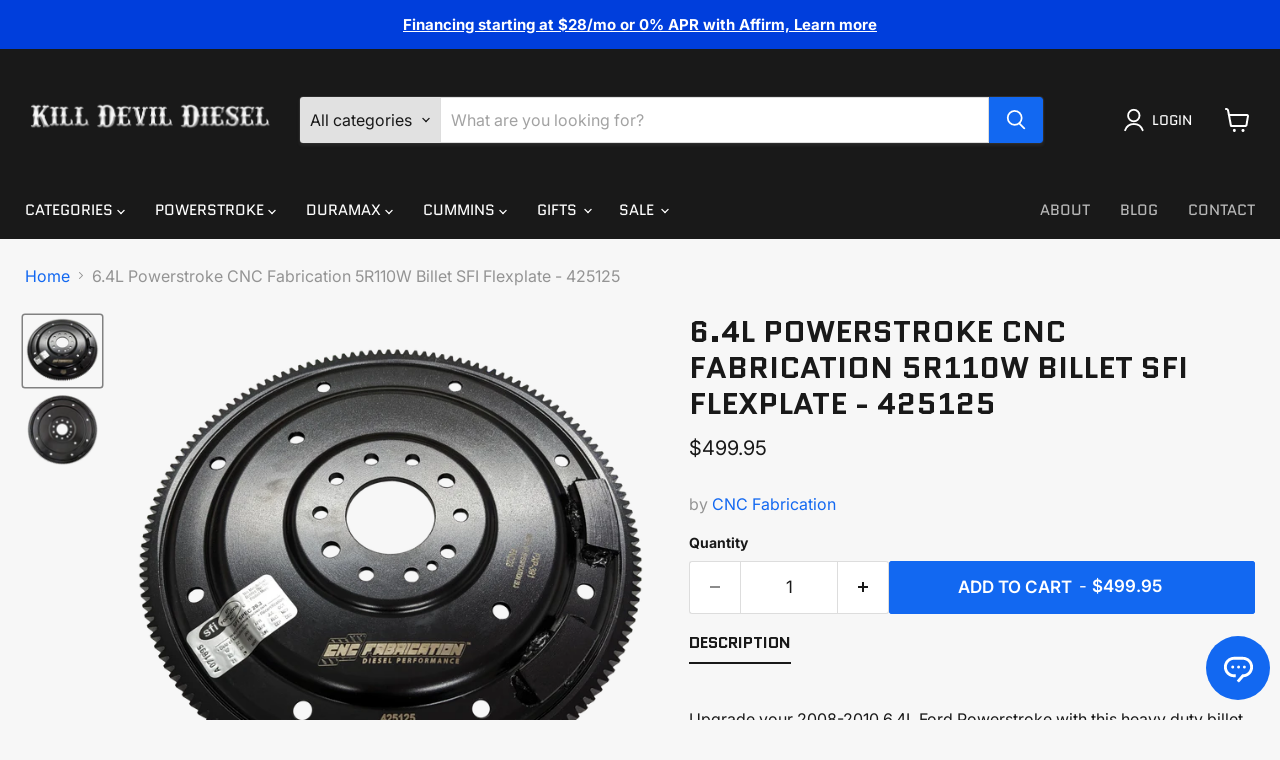

--- FILE ---
content_type: text/html; charset=utf-8
request_url: https://killdevildiesel.com/products/6-4l-powerstroke-cnc-fabrication-5r110w-billet-sfi-flexplate-425125
body_size: 62248
content:
<!doctype html>
<html class="no-js no-touch" lang="en">
  <head>

        
	<link rel="stylesheet" href="//killdevildiesel.com/cdn/shop/t/42/assets/styles.css?v=41723051657982740901728516764">
  <script>
    window.Store = window.Store || {};
    window.Store.id = 14490042468;
  </script>
    <meta charset="utf-8">
    <meta http-equiv="x-ua-compatible" content="IE=edge">

    <link rel="preconnect" href="https://cdn.shopify.com">
    <link rel="preconnect" href="https://fonts.shopifycdn.com">
    <link rel="preconnect" href="https://v.shopify.com">
    <link rel="preconnect" href="https://cdn.shopifycloud.com">

    <!-- Google Tag Manager -->
<script>(function(w,d,s,l,i){w[l]=w[l]||[];w[l].push({'gtm.start':
new Date().getTime(),event:'gtm.js'});var f=d.getElementsByTagName(s)[0],
j=d.createElement(s),dl=l!='dataLayer'?'&l='+l:'';j.async=true;j.src=
'https://www.googletagmanager.com/gtm.js?id='+i+dl;f.parentNode.insertBefore(j,f);
})(window,document,'script','dataLayer','GTM-PW9LLNTX');</script>
<!-- End Google Tag Manager -->
    

    
    <title>6.4L Powerstroke CNC Fabrication 5R110W Billet SFI Flexplate - 425125 — KillDevilDiesel</title>

    
      <meta name="description" content="Upgrade your 2008-2010 6.4L Ford Powerstroke with this heavy duty billet steel SFI rated 5R110W flexplate from CNC Fabrication, LLC.  Features: Thicker material than our stamped SFI flexplate Black Oxide coating to resist corrosion Fully balanced SFI rated ﻿FLEXPLATE INSTALL INSTRUCTIONS  ">
    

    
  <link rel="shortcut icon" href="//killdevildiesel.com/cdn/shop/files/KC_stage_2_896x700_317eb38d-7d70-4b36-adac-16b78b7b529c_32x32.png?v=1618968841" type="image/png">


    
      <link rel="canonical" href="https://killdevildiesel.com/products/6-4l-powerstroke-cnc-fabrication-5r110w-billet-sfi-flexplate-425125" />
    

    <meta name="viewport" content="width=device-width">

    
    















<meta property="og:site_name" content="KillDevilDiesel">
<meta property="og:url" content="https://killdevildiesel.com/products/6-4l-powerstroke-cnc-fabrication-5r110w-billet-sfi-flexplate-425125">
<meta property="og:title" content="6.4L Powerstroke CNC Fabrication 5R110W Billet SFI Flexplate - 425125">
<meta property="og:type" content="website">
<meta property="og:description" content="Upgrade your 2008-2010 6.4L Ford Powerstroke with this heavy duty billet steel SFI rated 5R110W flexplate from CNC Fabrication, LLC.  Features: Thicker material than our stamped SFI flexplate Black Oxide coating to resist corrosion Fully balanced SFI rated ﻿FLEXPLATE INSTALL INSTRUCTIONS  ">




    
    
    

    
    
    <meta
      property="og:image"
      content="https://killdevildiesel.com/cdn/shop/files/425125_1200x1099.png?v=1712934418"
    />
    <meta
      property="og:image:secure_url"
      content="https://killdevildiesel.com/cdn/shop/files/425125_1200x1099.png?v=1712934418"
    />
    <meta property="og:image:width" content="1200" />
    <meta property="og:image:height" content="1099" />
    
    
    <meta property="og:image:alt" content="Social media image" />
  
















<meta name="twitter:title" content="6.4L Powerstroke CNC Fabrication 5R110W Billet SFI Flexplate - 425125">
<meta name="twitter:description" content="Upgrade your 2008-2010 6.4L Ford Powerstroke with this heavy duty billet steel SFI rated 5R110W flexplate from CNC Fabrication, LLC.  Features: Thicker material than our stamped SFI flexplate Black Oxide coating to resist corrosion Fully balanced SFI rated ﻿FLEXPLATE INSTALL INSTRUCTIONS  ">


    
    
    
      
      
      <meta name="twitter:card" content="summary_large_image">
    
    
    <meta
      property="twitter:image"
      content="https://killdevildiesel.com/cdn/shop/files/425125_1200x600_crop_center.png?v=1712934418"
    />
    <meta property="twitter:image:width" content="1200" />
    <meta property="twitter:image:height" content="600" />
    
    
    <meta property="twitter:image:alt" content="Social media image" />
  



    <link rel="preload" href="//killdevildiesel.com/cdn/fonts/quantico/quantico_n4.6e63eba878761e30c5ffb43a6ee8ab35145a10ed.woff2" as="font" crossorigin="anonymous">
    <link rel="preload" as="style" href="//killdevildiesel.com/cdn/shop/t/42/assets/theme.css?v=147042125474078910481759333765">

    <script>window.performance && window.performance.mark && window.performance.mark('shopify.content_for_header.start');</script><meta name="facebook-domain-verification" content="tosftm5xx12cl4vmlidtpnpug5dx1o">
<meta name="google-site-verification" content="LlyhJ_MpyGnGvQPcdtvBt-Nr65g9VplazhSBo1lRd_c">
<meta id="shopify-digital-wallet" name="shopify-digital-wallet" content="/14490042468/digital_wallets/dialog">
<meta name="shopify-checkout-api-token" content="fa10917ebf7255201deb5f0f3366894b">
<meta id="in-context-paypal-metadata" data-shop-id="14490042468" data-venmo-supported="false" data-environment="production" data-locale="en_US" data-paypal-v4="true" data-currency="USD">
<link rel="alternate" type="application/json+oembed" href="https://killdevildiesel.com/products/6-4l-powerstroke-cnc-fabrication-5r110w-billet-sfi-flexplate-425125.oembed">
<script async="async" src="/checkouts/internal/preloads.js?locale=en-US"></script>
<link rel="preconnect" href="https://shop.app" crossorigin="anonymous">
<script async="async" src="https://shop.app/checkouts/internal/preloads.js?locale=en-US&shop_id=14490042468" crossorigin="anonymous"></script>
<script id="apple-pay-shop-capabilities" type="application/json">{"shopId":14490042468,"countryCode":"US","currencyCode":"USD","merchantCapabilities":["supports3DS"],"merchantId":"gid:\/\/shopify\/Shop\/14490042468","merchantName":"KillDevilDiesel","requiredBillingContactFields":["postalAddress","email","phone"],"requiredShippingContactFields":["postalAddress","email","phone"],"shippingType":"shipping","supportedNetworks":["visa","masterCard","amex","discover","elo","jcb"],"total":{"type":"pending","label":"KillDevilDiesel","amount":"1.00"},"shopifyPaymentsEnabled":true,"supportsSubscriptions":true}</script>
<script id="shopify-features" type="application/json">{"accessToken":"fa10917ebf7255201deb5f0f3366894b","betas":["rich-media-storefront-analytics"],"domain":"killdevildiesel.com","predictiveSearch":true,"shopId":14490042468,"locale":"en"}</script>
<script>var Shopify = Shopify || {};
Shopify.shop = "killdevildiesel.myshopify.com";
Shopify.locale = "en";
Shopify.currency = {"active":"USD","rate":"1.0"};
Shopify.country = "US";
Shopify.theme = {"name":"EE - Live - Tanner Edits","id":138615750830,"schema_name":"Empire","schema_version":"9.1.1","theme_store_id":null,"role":"main"};
Shopify.theme.handle = "null";
Shopify.theme.style = {"id":null,"handle":null};
Shopify.cdnHost = "killdevildiesel.com/cdn";
Shopify.routes = Shopify.routes || {};
Shopify.routes.root = "/";</script>
<script type="module">!function(o){(o.Shopify=o.Shopify||{}).modules=!0}(window);</script>
<script>!function(o){function n(){var o=[];function n(){o.push(Array.prototype.slice.apply(arguments))}return n.q=o,n}var t=o.Shopify=o.Shopify||{};t.loadFeatures=n(),t.autoloadFeatures=n()}(window);</script>
<script>
  window.ShopifyPay = window.ShopifyPay || {};
  window.ShopifyPay.apiHost = "shop.app\/pay";
  window.ShopifyPay.redirectState = null;
</script>
<script id="shop-js-analytics" type="application/json">{"pageType":"product"}</script>
<script defer="defer" async type="module" src="//killdevildiesel.com/cdn/shopifycloud/shop-js/modules/v2/client.init-shop-cart-sync_BApSsMSl.en.esm.js"></script>
<script defer="defer" async type="module" src="//killdevildiesel.com/cdn/shopifycloud/shop-js/modules/v2/chunk.common_CBoos6YZ.esm.js"></script>
<script type="module">
  await import("//killdevildiesel.com/cdn/shopifycloud/shop-js/modules/v2/client.init-shop-cart-sync_BApSsMSl.en.esm.js");
await import("//killdevildiesel.com/cdn/shopifycloud/shop-js/modules/v2/chunk.common_CBoos6YZ.esm.js");

  window.Shopify.SignInWithShop?.initShopCartSync?.({"fedCMEnabled":true,"windoidEnabled":true});

</script>
<script defer="defer" async type="module" src="//killdevildiesel.com/cdn/shopifycloud/shop-js/modules/v2/client.payment-terms_BHOWV7U_.en.esm.js"></script>
<script defer="defer" async type="module" src="//killdevildiesel.com/cdn/shopifycloud/shop-js/modules/v2/chunk.common_CBoos6YZ.esm.js"></script>
<script defer="defer" async type="module" src="//killdevildiesel.com/cdn/shopifycloud/shop-js/modules/v2/chunk.modal_Bu1hFZFC.esm.js"></script>
<script type="module">
  await import("//killdevildiesel.com/cdn/shopifycloud/shop-js/modules/v2/client.payment-terms_BHOWV7U_.en.esm.js");
await import("//killdevildiesel.com/cdn/shopifycloud/shop-js/modules/v2/chunk.common_CBoos6YZ.esm.js");
await import("//killdevildiesel.com/cdn/shopifycloud/shop-js/modules/v2/chunk.modal_Bu1hFZFC.esm.js");

  
</script>
<script>
  window.Shopify = window.Shopify || {};
  if (!window.Shopify.featureAssets) window.Shopify.featureAssets = {};
  window.Shopify.featureAssets['shop-js'] = {"shop-cart-sync":["modules/v2/client.shop-cart-sync_DJczDl9f.en.esm.js","modules/v2/chunk.common_CBoos6YZ.esm.js"],"init-fed-cm":["modules/v2/client.init-fed-cm_BzwGC0Wi.en.esm.js","modules/v2/chunk.common_CBoos6YZ.esm.js"],"init-windoid":["modules/v2/client.init-windoid_BS26ThXS.en.esm.js","modules/v2/chunk.common_CBoos6YZ.esm.js"],"init-shop-email-lookup-coordinator":["modules/v2/client.init-shop-email-lookup-coordinator_DFwWcvrS.en.esm.js","modules/v2/chunk.common_CBoos6YZ.esm.js"],"shop-cash-offers":["modules/v2/client.shop-cash-offers_DthCPNIO.en.esm.js","modules/v2/chunk.common_CBoos6YZ.esm.js","modules/v2/chunk.modal_Bu1hFZFC.esm.js"],"shop-button":["modules/v2/client.shop-button_D_JX508o.en.esm.js","modules/v2/chunk.common_CBoos6YZ.esm.js"],"shop-toast-manager":["modules/v2/client.shop-toast-manager_tEhgP2F9.en.esm.js","modules/v2/chunk.common_CBoos6YZ.esm.js"],"avatar":["modules/v2/client.avatar_BTnouDA3.en.esm.js"],"pay-button":["modules/v2/client.pay-button_BuNmcIr_.en.esm.js","modules/v2/chunk.common_CBoos6YZ.esm.js"],"init-shop-cart-sync":["modules/v2/client.init-shop-cart-sync_BApSsMSl.en.esm.js","modules/v2/chunk.common_CBoos6YZ.esm.js"],"shop-login-button":["modules/v2/client.shop-login-button_DwLgFT0K.en.esm.js","modules/v2/chunk.common_CBoos6YZ.esm.js","modules/v2/chunk.modal_Bu1hFZFC.esm.js"],"init-customer-accounts-sign-up":["modules/v2/client.init-customer-accounts-sign-up_TlVCiykN.en.esm.js","modules/v2/client.shop-login-button_DwLgFT0K.en.esm.js","modules/v2/chunk.common_CBoos6YZ.esm.js","modules/v2/chunk.modal_Bu1hFZFC.esm.js"],"init-shop-for-new-customer-accounts":["modules/v2/client.init-shop-for-new-customer-accounts_DrjXSI53.en.esm.js","modules/v2/client.shop-login-button_DwLgFT0K.en.esm.js","modules/v2/chunk.common_CBoos6YZ.esm.js","modules/v2/chunk.modal_Bu1hFZFC.esm.js"],"init-customer-accounts":["modules/v2/client.init-customer-accounts_C0Oh2ljF.en.esm.js","modules/v2/client.shop-login-button_DwLgFT0K.en.esm.js","modules/v2/chunk.common_CBoos6YZ.esm.js","modules/v2/chunk.modal_Bu1hFZFC.esm.js"],"shop-follow-button":["modules/v2/client.shop-follow-button_C5D3XtBb.en.esm.js","modules/v2/chunk.common_CBoos6YZ.esm.js","modules/v2/chunk.modal_Bu1hFZFC.esm.js"],"checkout-modal":["modules/v2/client.checkout-modal_8TC_1FUY.en.esm.js","modules/v2/chunk.common_CBoos6YZ.esm.js","modules/v2/chunk.modal_Bu1hFZFC.esm.js"],"lead-capture":["modules/v2/client.lead-capture_D-pmUjp9.en.esm.js","modules/v2/chunk.common_CBoos6YZ.esm.js","modules/v2/chunk.modal_Bu1hFZFC.esm.js"],"shop-login":["modules/v2/client.shop-login_BmtnoEUo.en.esm.js","modules/v2/chunk.common_CBoos6YZ.esm.js","modules/v2/chunk.modal_Bu1hFZFC.esm.js"],"payment-terms":["modules/v2/client.payment-terms_BHOWV7U_.en.esm.js","modules/v2/chunk.common_CBoos6YZ.esm.js","modules/v2/chunk.modal_Bu1hFZFC.esm.js"]};
</script>
<script>(function() {
  var isLoaded = false;
  function asyncLoad() {
    if (isLoaded) return;
    isLoaded = true;
    var urls = ["https:\/\/static.rechargecdn.com\/assets\/js\/widget.min.js?shop=killdevildiesel.myshopify.com","https:\/\/assets1.adroll.com\/shopify\/latest\/j\/shopify_rolling_bootstrap_v2.js?adroll_adv_id=QDTW3KU7I5EHPN5BVIYOWD\u0026adroll_pix_id=MFRN3VEISZGOXJ6EFB73Z4\u0026shop=killdevildiesel.myshopify.com","https:\/\/uw-egcr.s3.eu-west-2.amazonaws.com\/egcr-badge-killdevildiesel.myshopify.com.js?shop=killdevildiesel.myshopify.com"];
    for (var i = 0; i < urls.length; i++) {
      var s = document.createElement('script');
      s.type = 'text/javascript';
      s.async = true;
      s.src = urls[i];
      var x = document.getElementsByTagName('script')[0];
      x.parentNode.insertBefore(s, x);
    }
  };
  if(window.attachEvent) {
    window.attachEvent('onload', asyncLoad);
  } else {
    window.addEventListener('load', asyncLoad, false);
  }
})();</script>
<script id="__st">var __st={"a":14490042468,"offset":-18000,"reqid":"bac84b51-618b-4b71-8455-e3cf23401997-1768931998","pageurl":"killdevildiesel.com\/products\/6-4l-powerstroke-cnc-fabrication-5r110w-billet-sfi-flexplate-425125","u":"5afa179cc97a","p":"product","rtyp":"product","rid":8325370806446};</script>
<script>window.ShopifyPaypalV4VisibilityTracking = true;</script>
<script id="captcha-bootstrap">!function(){'use strict';const t='contact',e='account',n='new_comment',o=[[t,t],['blogs',n],['comments',n],[t,'customer']],c=[[e,'customer_login'],[e,'guest_login'],[e,'recover_customer_password'],[e,'create_customer']],r=t=>t.map((([t,e])=>`form[action*='/${t}']:not([data-nocaptcha='true']) input[name='form_type'][value='${e}']`)).join(','),a=t=>()=>t?[...document.querySelectorAll(t)].map((t=>t.form)):[];function s(){const t=[...o],e=r(t);return a(e)}const i='password',u='form_key',d=['recaptcha-v3-token','g-recaptcha-response','h-captcha-response',i],f=()=>{try{return window.sessionStorage}catch{return}},m='__shopify_v',_=t=>t.elements[u];function p(t,e,n=!1){try{const o=window.sessionStorage,c=JSON.parse(o.getItem(e)),{data:r}=function(t){const{data:e,action:n}=t;return t[m]||n?{data:e,action:n}:{data:t,action:n}}(c);for(const[e,n]of Object.entries(r))t.elements[e]&&(t.elements[e].value=n);n&&o.removeItem(e)}catch(o){console.error('form repopulation failed',{error:o})}}const l='form_type',E='cptcha';function T(t){t.dataset[E]=!0}const w=window,h=w.document,L='Shopify',v='ce_forms',y='captcha';let A=!1;((t,e)=>{const n=(g='f06e6c50-85a8-45c8-87d0-21a2b65856fe',I='https://cdn.shopify.com/shopifycloud/storefront-forms-hcaptcha/ce_storefront_forms_captcha_hcaptcha.v1.5.2.iife.js',D={infoText:'Protected by hCaptcha',privacyText:'Privacy',termsText:'Terms'},(t,e,n)=>{const o=w[L][v],c=o.bindForm;if(c)return c(t,g,e,D).then(n);var r;o.q.push([[t,g,e,D],n]),r=I,A||(h.body.append(Object.assign(h.createElement('script'),{id:'captcha-provider',async:!0,src:r})),A=!0)});var g,I,D;w[L]=w[L]||{},w[L][v]=w[L][v]||{},w[L][v].q=[],w[L][y]=w[L][y]||{},w[L][y].protect=function(t,e){n(t,void 0,e),T(t)},Object.freeze(w[L][y]),function(t,e,n,w,h,L){const[v,y,A,g]=function(t,e,n){const i=e?o:[],u=t?c:[],d=[...i,...u],f=r(d),m=r(i),_=r(d.filter((([t,e])=>n.includes(e))));return[a(f),a(m),a(_),s()]}(w,h,L),I=t=>{const e=t.target;return e instanceof HTMLFormElement?e:e&&e.form},D=t=>v().includes(t);t.addEventListener('submit',(t=>{const e=I(t);if(!e)return;const n=D(e)&&!e.dataset.hcaptchaBound&&!e.dataset.recaptchaBound,o=_(e),c=g().includes(e)&&(!o||!o.value);(n||c)&&t.preventDefault(),c&&!n&&(function(t){try{if(!f())return;!function(t){const e=f();if(!e)return;const n=_(t);if(!n)return;const o=n.value;o&&e.removeItem(o)}(t);const e=Array.from(Array(32),(()=>Math.random().toString(36)[2])).join('');!function(t,e){_(t)||t.append(Object.assign(document.createElement('input'),{type:'hidden',name:u})),t.elements[u].value=e}(t,e),function(t,e){const n=f();if(!n)return;const o=[...t.querySelectorAll(`input[type='${i}']`)].map((({name:t})=>t)),c=[...d,...o],r={};for(const[a,s]of new FormData(t).entries())c.includes(a)||(r[a]=s);n.setItem(e,JSON.stringify({[m]:1,action:t.action,data:r}))}(t,e)}catch(e){console.error('failed to persist form',e)}}(e),e.submit())}));const S=(t,e)=>{t&&!t.dataset[E]&&(n(t,e.some((e=>e===t))),T(t))};for(const o of['focusin','change'])t.addEventListener(o,(t=>{const e=I(t);D(e)&&S(e,y())}));const B=e.get('form_key'),M=e.get(l),P=B&&M;t.addEventListener('DOMContentLoaded',(()=>{const t=y();if(P)for(const e of t)e.elements[l].value===M&&p(e,B);[...new Set([...A(),...v().filter((t=>'true'===t.dataset.shopifyCaptcha))])].forEach((e=>S(e,t)))}))}(h,new URLSearchParams(w.location.search),n,t,e,['guest_login'])})(!1,!0)}();</script>
<script integrity="sha256-4kQ18oKyAcykRKYeNunJcIwy7WH5gtpwJnB7kiuLZ1E=" data-source-attribution="shopify.loadfeatures" defer="defer" src="//killdevildiesel.com/cdn/shopifycloud/storefront/assets/storefront/load_feature-a0a9edcb.js" crossorigin="anonymous"></script>
<script crossorigin="anonymous" defer="defer" src="//killdevildiesel.com/cdn/shopifycloud/storefront/assets/shopify_pay/storefront-65b4c6d7.js?v=20250812"></script>
<script data-source-attribution="shopify.dynamic_checkout.dynamic.init">var Shopify=Shopify||{};Shopify.PaymentButton=Shopify.PaymentButton||{isStorefrontPortableWallets:!0,init:function(){window.Shopify.PaymentButton.init=function(){};var t=document.createElement("script");t.src="https://killdevildiesel.com/cdn/shopifycloud/portable-wallets/latest/portable-wallets.en.js",t.type="module",document.head.appendChild(t)}};
</script>
<script data-source-attribution="shopify.dynamic_checkout.buyer_consent">
  function portableWalletsHideBuyerConsent(e){var t=document.getElementById("shopify-buyer-consent"),n=document.getElementById("shopify-subscription-policy-button");t&&n&&(t.classList.add("hidden"),t.setAttribute("aria-hidden","true"),n.removeEventListener("click",e))}function portableWalletsShowBuyerConsent(e){var t=document.getElementById("shopify-buyer-consent"),n=document.getElementById("shopify-subscription-policy-button");t&&n&&(t.classList.remove("hidden"),t.removeAttribute("aria-hidden"),n.addEventListener("click",e))}window.Shopify?.PaymentButton&&(window.Shopify.PaymentButton.hideBuyerConsent=portableWalletsHideBuyerConsent,window.Shopify.PaymentButton.showBuyerConsent=portableWalletsShowBuyerConsent);
</script>
<script data-source-attribution="shopify.dynamic_checkout.cart.bootstrap">document.addEventListener("DOMContentLoaded",(function(){function t(){return document.querySelector("shopify-accelerated-checkout-cart, shopify-accelerated-checkout")}if(t())Shopify.PaymentButton.init();else{new MutationObserver((function(e,n){t()&&(Shopify.PaymentButton.init(),n.disconnect())})).observe(document.body,{childList:!0,subtree:!0})}}));
</script>
<link id="shopify-accelerated-checkout-styles" rel="stylesheet" media="screen" href="https://killdevildiesel.com/cdn/shopifycloud/portable-wallets/latest/accelerated-checkout-backwards-compat.css" crossorigin="anonymous">
<style id="shopify-accelerated-checkout-cart">
        #shopify-buyer-consent {
  margin-top: 1em;
  display: inline-block;
  width: 100%;
}

#shopify-buyer-consent.hidden {
  display: none;
}

#shopify-subscription-policy-button {
  background: none;
  border: none;
  padding: 0;
  text-decoration: underline;
  font-size: inherit;
  cursor: pointer;
}

#shopify-subscription-policy-button::before {
  box-shadow: none;
}

      </style>

<script>window.performance && window.performance.mark && window.performance.mark('shopify.content_for_header.end');</script>

    <link href="//killdevildiesel.com/cdn/shop/t/42/assets/theme.css?v=147042125474078910481759333765" rel="stylesheet" type="text/css" media="all" />

    
    <script>
      window.Theme = window.Theme || {};
      window.Theme.version = '9.1.1';
      window.Theme.name = 'Empire';
      window.Theme.routes = {
        "root_url": "/",
        "account_url": "/account",
        "account_login_url": "https://killdevildiesel.com/customer_authentication/redirect?locale=en&region_country=US",
        "account_logout_url": "/account/logout",
        "account_register_url": "https://shopify.com/14490042468/account?locale=en",
        "account_addresses_url": "/account/addresses",
        "collections_url": "/collections",
        "all_products_collection_url": "/collections/all",
        "search_url": "/search",
        "predictive_search_url": "/search/suggest",
        "cart_url": "/cart",
        "cart_add_url": "/cart/add",
        "cart_change_url": "/cart/change",
        "cart_clear_url": "/cart/clear",
        "product_recommendations_url": "/recommendations/products",
      };
    </script>
    

  <!-- Hotjar Tracking Code for https://killdevildiesel.com/ -->
<script>
    (function(h,o,t,j,a,r){
        h.hj=h.hj||function(){(h.hj.q=h.hj.q||[]).push(arguments)};
        h._hjSettings={hjid:3743218,hjsv:6};
        a=o.getElementsByTagName('head')[0];
        r=o.createElement('script');r.async=1;
        r.src=t+h._hjSettings.hjid+j+h._hjSettings.hjsv;
        a.appendChild(r);
    })(window,document,'https://static.hotjar.com/c/hotjar-','.js?sv=');
</script>
    
  <!-- BEGIN app block: shopify://apps/klaviyo-email-marketing-sms/blocks/klaviyo-onsite-embed/2632fe16-c075-4321-a88b-50b567f42507 -->












  <script async src="https://static.klaviyo.com/onsite/js/UbLams/klaviyo.js?company_id=UbLams"></script>
  <script>!function(){if(!window.klaviyo){window._klOnsite=window._klOnsite||[];try{window.klaviyo=new Proxy({},{get:function(n,i){return"push"===i?function(){var n;(n=window._klOnsite).push.apply(n,arguments)}:function(){for(var n=arguments.length,o=new Array(n),w=0;w<n;w++)o[w]=arguments[w];var t="function"==typeof o[o.length-1]?o.pop():void 0,e=new Promise((function(n){window._klOnsite.push([i].concat(o,[function(i){t&&t(i),n(i)}]))}));return e}}})}catch(n){window.klaviyo=window.klaviyo||[],window.klaviyo.push=function(){var n;(n=window._klOnsite).push.apply(n,arguments)}}}}();</script>

  
    <script id="viewed_product">
      if (item == null) {
        var _learnq = _learnq || [];

        var MetafieldReviews = null
        var MetafieldYotpoRating = null
        var MetafieldYotpoCount = null
        var MetafieldLooxRating = null
        var MetafieldLooxCount = null
        var okendoProduct = null
        var okendoProductReviewCount = null
        var okendoProductReviewAverageValue = null
        try {
          // The following fields are used for Customer Hub recently viewed in order to add reviews.
          // This information is not part of __kla_viewed. Instead, it is part of __kla_viewed_reviewed_items
          MetafieldReviews = {};
          MetafieldYotpoRating = null
          MetafieldYotpoCount = null
          MetafieldLooxRating = null
          MetafieldLooxCount = null

          okendoProduct = null
          // If the okendo metafield is not legacy, it will error, which then requires the new json formatted data
          if (okendoProduct && 'error' in okendoProduct) {
            okendoProduct = null
          }
          okendoProductReviewCount = okendoProduct ? okendoProduct.reviewCount : null
          okendoProductReviewAverageValue = okendoProduct ? okendoProduct.reviewAverageValue : null
        } catch (error) {
          console.error('Error in Klaviyo onsite reviews tracking:', error);
        }

        var item = {
          Name: "6.4L Powerstroke CNC Fabrication 5R110W Billet SFI Flexplate - 425125",
          ProductID: 8325370806446,
          Categories: ["6.0\/6.4 Powerstroke Drivetrain Products","6.4 Powerstroke","Discountable products","Shop All"],
          ImageURL: "https://killdevildiesel.com/cdn/shop/files/425125_grande.png?v=1712934418",
          URL: "https://killdevildiesel.com/products/6-4l-powerstroke-cnc-fabrication-5r110w-billet-sfi-flexplate-425125",
          Brand: "CNC Fabrication",
          Price: "$499.95",
          Value: "499.95",
          CompareAtPrice: "$0.00"
        };
        _learnq.push(['track', 'Viewed Product', item]);
        _learnq.push(['trackViewedItem', {
          Title: item.Name,
          ItemId: item.ProductID,
          Categories: item.Categories,
          ImageUrl: item.ImageURL,
          Url: item.URL,
          Metadata: {
            Brand: item.Brand,
            Price: item.Price,
            Value: item.Value,
            CompareAtPrice: item.CompareAtPrice
          },
          metafields:{
            reviews: MetafieldReviews,
            yotpo:{
              rating: MetafieldYotpoRating,
              count: MetafieldYotpoCount,
            },
            loox:{
              rating: MetafieldLooxRating,
              count: MetafieldLooxCount,
            },
            okendo: {
              rating: okendoProductReviewAverageValue,
              count: okendoProductReviewCount,
            }
          }
        }]);
      }
    </script>
  




  <script>
    window.klaviyoReviewsProductDesignMode = false
  </script>







<!-- END app block --><!-- BEGIN app block: shopify://apps/tabs-studio/blocks/global_embed_block/19980fb9-f2ca-4ada-ad36-c0364c3318b8 -->
<style id="tabs-by-station-custom-styles">
  .station-tabs .station-tabs-link.is-active{font-weight:600 !important;}.station-tabs .station-tabs-tab.is-active{font-weight:600 !important;}.station-tabs .station-tabs-link{border-width:0 0 2px !important;padding:0 0 6px !important;margin:0 26px 14px 0 !important;}.station-tabs .station-tabs-tab{border-width:0 0 2px !important;padding:0 0 6px !important;margin:0 26px 14px 0 !important;}.station-tabs.mod-full-width .station-tabs-link, .station-tabs-tabset.mod-vertical .station-tabs-link{padding:14px 0 !important;margin:0 !important;}.station-tabs.mod-full-width .station-tabs-tab, .station-tabs-tabset.mod-vertical .station-tabs-tab{padding:14px 0 !important;margin:0 !important;}.station-tabs .station-tabs-content-inner{margin:12px 0 0 !important;}.station-tabs.mod-full-width .station-tabs-content-inner, .station-tabs-tabset.mod-vertical .station-tabs-content-inner{margin:24px 0 10px !important;}.station-tabs .station-tabs-tabcontent{margin:12px 0 0 !important;}.station-tabs.mod-full-width .station-tabs-tabcontent, .station-tabs-tabset.mod-vertical .station-tabs-tabcontent{margin:24px 0 10px !important;}
  
</style>

<script id="station-tabs-data-json" type="application/json">{
  "globalAbove": null,
  "globalBelow": null,
  "proTabsHTML": "",
  "productTitle": "6.4L Powerstroke CNC Fabrication 5R110W Billet SFI Flexplate - 425125",
  "productDescription": "\u003cp data-mce-fragment=\"1\"\u003eUpgrade your 2008-2010 6.4L Ford Powerstroke with this heavy duty billet steel SFI rated 5R110W flexplate from CNC Fabrication, LLC. \u003c\/p\u003e\n\u003ch3 data-mce-fragment=\"1\"\u003e\u003cstrong data-mce-fragment=\"1\"\u003eFeatures:\u003c\/strong\u003e\u003c\/h3\u003e\n\u003cul data-mce-fragment=\"1\"\u003e\n\u003cli data-mce-fragment=\"1\"\u003eThicker material than our stamped SFI flexplate\u003c\/li\u003e\n\u003cli data-mce-fragment=\"1\"\u003eBlack Oxide coating to resist corrosion\u003c\/li\u003e\n\u003cli data-mce-fragment=\"1\"\u003eFully balanced\u003c\/li\u003e\n\u003cli data-mce-fragment=\"1\"\u003eSFI rated\u003c\/li\u003e\n\u003c\/ul\u003e\n\u003cp data-mce-fragment=\"1\"\u003e\u003ca data-mce-fragment=\"1\" rel=\"noopener\" title=\"CNC FABRICATION FLEXPLATE INSTALL INSTRUCTIONS\" href=\"https:\/\/cdn.shopify.com\/s\/files\/1\/0816\/4504\/4022\/files\/FLEXPLATE_INSTALL_INSTRUCTIONS.pdf?v=1711913553\" target=\"_blank\" data-mce-href=\"https:\/\/cdn.shopify.com\/s\/files\/1\/0816\/4504\/4022\/files\/FLEXPLATE_INSTALL_INSTRUCTIONS.pdf?v=1711913553\"\u003e\u003cspan data-mce-fragment=\"1\"\u003e﻿FLEXPLATE INSTALL INSTRUCTIONS\u003c\/span\u003e\u003c\/a\u003e\u003c\/p\u003e\n\u003cp data-mce-fragment=\"1\"\u003e \u003c\/p\u003e",
  "icons": []
}</script>

<script>
  document.documentElement.classList.add('tabsst-loading');
  document.addEventListener('stationTabsLegacyAPILoaded', function(e) {
    e.detail.isLegacy = true;
    });

  document.addEventListener('stationTabsAPIReady', function(e) {
    var Tabs = e.detail;

    if (Tabs.appSettings) {
      Tabs.appSettings = {"default_tab":true,"default_tab_title":"Description","show_stop_element":true,"layout":"breakpoint","layout_breakpoint":768,"deep_links":false,"clean_content_level":"basic_tags","open_first_tab":true,"allow_multiple_open":false,"remove_empty_tabs":false,"default_tab_translations":null};
      Tabs.appSettings = {lang: 'en'};

      Tabs.appSettings = {
        indicatorType: "chevrons",
        indicatorPlacement: "after"
      };
    }

    if (Tabs.isLegacy) { return; }
          Tabs.init(null, {
            initializeDescription: true,
            fallback: true
          });
  });

  
</script>

<svg style="display:none" aria-hidden="true">
  <defs>
    
  </defs>
</svg>

<!-- END app block --><link href="https://cdn.shopify.com/extensions/019bd76e-f981-7580-9227-e5919beef557/magical-mandatory-fees-191/assets/magical-mandatory-fees.css" rel="stylesheet" type="text/css" media="all">
<script src="https://cdn.shopify.com/extensions/019bc76a-106b-751f-9c25-43ddd98bfc27/tabs-studio-27/assets/s3340b1d9cf54.js" type="text/javascript" defer="defer"></script>
<link href="https://cdn.shopify.com/extensions/019bc76a-106b-751f-9c25-43ddd98bfc27/tabs-studio-27/assets/ccf2dff1a1a65.css" rel="stylesheet" type="text/css" media="all">
<link href="https://monorail-edge.shopifysvc.com" rel="dns-prefetch">
<script>(function(){if ("sendBeacon" in navigator && "performance" in window) {try {var session_token_from_headers = performance.getEntriesByType('navigation')[0].serverTiming.find(x => x.name == '_s').description;} catch {var session_token_from_headers = undefined;}var session_cookie_matches = document.cookie.match(/_shopify_s=([^;]*)/);var session_token_from_cookie = session_cookie_matches && session_cookie_matches.length === 2 ? session_cookie_matches[1] : "";var session_token = session_token_from_headers || session_token_from_cookie || "";function handle_abandonment_event(e) {var entries = performance.getEntries().filter(function(entry) {return /monorail-edge.shopifysvc.com/.test(entry.name);});if (!window.abandonment_tracked && entries.length === 0) {window.abandonment_tracked = true;var currentMs = Date.now();var navigation_start = performance.timing.navigationStart;var payload = {shop_id: 14490042468,url: window.location.href,navigation_start,duration: currentMs - navigation_start,session_token,page_type: "product"};window.navigator.sendBeacon("https://monorail-edge.shopifysvc.com/v1/produce", JSON.stringify({schema_id: "online_store_buyer_site_abandonment/1.1",payload: payload,metadata: {event_created_at_ms: currentMs,event_sent_at_ms: currentMs}}));}}window.addEventListener('pagehide', handle_abandonment_event);}}());</script>
<script id="web-pixels-manager-setup">(function e(e,d,r,n,o){if(void 0===o&&(o={}),!Boolean(null===(a=null===(i=window.Shopify)||void 0===i?void 0:i.analytics)||void 0===a?void 0:a.replayQueue)){var i,a;window.Shopify=window.Shopify||{};var t=window.Shopify;t.analytics=t.analytics||{};var s=t.analytics;s.replayQueue=[],s.publish=function(e,d,r){return s.replayQueue.push([e,d,r]),!0};try{self.performance.mark("wpm:start")}catch(e){}var l=function(){var e={modern:/Edge?\/(1{2}[4-9]|1[2-9]\d|[2-9]\d{2}|\d{4,})\.\d+(\.\d+|)|Firefox\/(1{2}[4-9]|1[2-9]\d|[2-9]\d{2}|\d{4,})\.\d+(\.\d+|)|Chrom(ium|e)\/(9{2}|\d{3,})\.\d+(\.\d+|)|(Maci|X1{2}).+ Version\/(15\.\d+|(1[6-9]|[2-9]\d|\d{3,})\.\d+)([,.]\d+|)( \(\w+\)|)( Mobile\/\w+|) Safari\/|Chrome.+OPR\/(9{2}|\d{3,})\.\d+\.\d+|(CPU[ +]OS|iPhone[ +]OS|CPU[ +]iPhone|CPU IPhone OS|CPU iPad OS)[ +]+(15[._]\d+|(1[6-9]|[2-9]\d|\d{3,})[._]\d+)([._]\d+|)|Android:?[ /-](13[3-9]|1[4-9]\d|[2-9]\d{2}|\d{4,})(\.\d+|)(\.\d+|)|Android.+Firefox\/(13[5-9]|1[4-9]\d|[2-9]\d{2}|\d{4,})\.\d+(\.\d+|)|Android.+Chrom(ium|e)\/(13[3-9]|1[4-9]\d|[2-9]\d{2}|\d{4,})\.\d+(\.\d+|)|SamsungBrowser\/([2-9]\d|\d{3,})\.\d+/,legacy:/Edge?\/(1[6-9]|[2-9]\d|\d{3,})\.\d+(\.\d+|)|Firefox\/(5[4-9]|[6-9]\d|\d{3,})\.\d+(\.\d+|)|Chrom(ium|e)\/(5[1-9]|[6-9]\d|\d{3,})\.\d+(\.\d+|)([\d.]+$|.*Safari\/(?![\d.]+ Edge\/[\d.]+$))|(Maci|X1{2}).+ Version\/(10\.\d+|(1[1-9]|[2-9]\d|\d{3,})\.\d+)([,.]\d+|)( \(\w+\)|)( Mobile\/\w+|) Safari\/|Chrome.+OPR\/(3[89]|[4-9]\d|\d{3,})\.\d+\.\d+|(CPU[ +]OS|iPhone[ +]OS|CPU[ +]iPhone|CPU IPhone OS|CPU iPad OS)[ +]+(10[._]\d+|(1[1-9]|[2-9]\d|\d{3,})[._]\d+)([._]\d+|)|Android:?[ /-](13[3-9]|1[4-9]\d|[2-9]\d{2}|\d{4,})(\.\d+|)(\.\d+|)|Mobile Safari.+OPR\/([89]\d|\d{3,})\.\d+\.\d+|Android.+Firefox\/(13[5-9]|1[4-9]\d|[2-9]\d{2}|\d{4,})\.\d+(\.\d+|)|Android.+Chrom(ium|e)\/(13[3-9]|1[4-9]\d|[2-9]\d{2}|\d{4,})\.\d+(\.\d+|)|Android.+(UC? ?Browser|UCWEB|U3)[ /]?(15\.([5-9]|\d{2,})|(1[6-9]|[2-9]\d|\d{3,})\.\d+)\.\d+|SamsungBrowser\/(5\.\d+|([6-9]|\d{2,})\.\d+)|Android.+MQ{2}Browser\/(14(\.(9|\d{2,})|)|(1[5-9]|[2-9]\d|\d{3,})(\.\d+|))(\.\d+|)|K[Aa][Ii]OS\/(3\.\d+|([4-9]|\d{2,})\.\d+)(\.\d+|)/},d=e.modern,r=e.legacy,n=navigator.userAgent;return n.match(d)?"modern":n.match(r)?"legacy":"unknown"}(),u="modern"===l?"modern":"legacy",c=(null!=n?n:{modern:"",legacy:""})[u],f=function(e){return[e.baseUrl,"/wpm","/b",e.hashVersion,"modern"===e.buildTarget?"m":"l",".js"].join("")}({baseUrl:d,hashVersion:r,buildTarget:u}),m=function(e){var d=e.version,r=e.bundleTarget,n=e.surface,o=e.pageUrl,i=e.monorailEndpoint;return{emit:function(e){var a=e.status,t=e.errorMsg,s=(new Date).getTime(),l=JSON.stringify({metadata:{event_sent_at_ms:s},events:[{schema_id:"web_pixels_manager_load/3.1",payload:{version:d,bundle_target:r,page_url:o,status:a,surface:n,error_msg:t},metadata:{event_created_at_ms:s}}]});if(!i)return console&&console.warn&&console.warn("[Web Pixels Manager] No Monorail endpoint provided, skipping logging."),!1;try{return self.navigator.sendBeacon.bind(self.navigator)(i,l)}catch(e){}var u=new XMLHttpRequest;try{return u.open("POST",i,!0),u.setRequestHeader("Content-Type","text/plain"),u.send(l),!0}catch(e){return console&&console.warn&&console.warn("[Web Pixels Manager] Got an unhandled error while logging to Monorail."),!1}}}}({version:r,bundleTarget:l,surface:e.surface,pageUrl:self.location.href,monorailEndpoint:e.monorailEndpoint});try{o.browserTarget=l,function(e){var d=e.src,r=e.async,n=void 0===r||r,o=e.onload,i=e.onerror,a=e.sri,t=e.scriptDataAttributes,s=void 0===t?{}:t,l=document.createElement("script"),u=document.querySelector("head"),c=document.querySelector("body");if(l.async=n,l.src=d,a&&(l.integrity=a,l.crossOrigin="anonymous"),s)for(var f in s)if(Object.prototype.hasOwnProperty.call(s,f))try{l.dataset[f]=s[f]}catch(e){}if(o&&l.addEventListener("load",o),i&&l.addEventListener("error",i),u)u.appendChild(l);else{if(!c)throw new Error("Did not find a head or body element to append the script");c.appendChild(l)}}({src:f,async:!0,onload:function(){if(!function(){var e,d;return Boolean(null===(d=null===(e=window.Shopify)||void 0===e?void 0:e.analytics)||void 0===d?void 0:d.initialized)}()){var d=window.webPixelsManager.init(e)||void 0;if(d){var r=window.Shopify.analytics;r.replayQueue.forEach((function(e){var r=e[0],n=e[1],o=e[2];d.publishCustomEvent(r,n,o)})),r.replayQueue=[],r.publish=d.publishCustomEvent,r.visitor=d.visitor,r.initialized=!0}}},onerror:function(){return m.emit({status:"failed",errorMsg:"".concat(f," has failed to load")})},sri:function(e){var d=/^sha384-[A-Za-z0-9+/=]+$/;return"string"==typeof e&&d.test(e)}(c)?c:"",scriptDataAttributes:o}),m.emit({status:"loading"})}catch(e){m.emit({status:"failed",errorMsg:(null==e?void 0:e.message)||"Unknown error"})}}})({shopId: 14490042468,storefrontBaseUrl: "https://killdevildiesel.com",extensionsBaseUrl: "https://extensions.shopifycdn.com/cdn/shopifycloud/web-pixels-manager",monorailEndpoint: "https://monorail-edge.shopifysvc.com/unstable/produce_batch",surface: "storefront-renderer",enabledBetaFlags: ["2dca8a86"],webPixelsConfigList: [{"id":"600080558","configuration":"{\"config\":\"{\\\"google_tag_ids\\\":[\\\"G-T16RTZETP6\\\",\\\"GT-KDTPZ5GP\\\",\\\"GT-PZSGJL5\\\"],\\\"target_country\\\":\\\"US\\\",\\\"gtag_events\\\":[{\\\"type\\\":\\\"search\\\",\\\"action_label\\\":[\\\"G-T16RTZETP6\\\",\\\"AW-10985461035\\\/MSqlCJuHsuszEKuqo_Yo\\\",\\\"MC-PJJ7N9YNNV\\\"]},{\\\"type\\\":\\\"begin_checkout\\\",\\\"action_label\\\":[\\\"G-T16RTZETP6\\\",\\\"AW-10985461035\\\/4SwECKGHsuszEKuqo_Yo\\\",\\\"MC-PJJ7N9YNNV\\\"]},{\\\"type\\\":\\\"view_item\\\",\\\"action_label\\\":[\\\"G-T16RTZETP6\\\",\\\"AW-10985461035\\\/9lVNCJiHsuszEKuqo_Yo\\\",\\\"MC-MDWTF8G5XY\\\",\\\"MC-PJJ7N9YNNV\\\"]},{\\\"type\\\":\\\"purchase\\\",\\\"action_label\\\":[\\\"G-T16RTZETP6\\\",\\\"AW-10985461035\\\/3TecCJKHsuszEKuqo_Yo\\\",\\\"MC-MDWTF8G5XY\\\",\\\"AW-10985461035\\\/rEEZCPr5--MZEKuqo_Yo\\\",\\\"MC-PJJ7N9YNNV\\\"]},{\\\"type\\\":\\\"page_view\\\",\\\"action_label\\\":[\\\"G-T16RTZETP6\\\",\\\"AW-10985461035\\\/3ugsCJWHsuszEKuqo_Yo\\\",\\\"MC-MDWTF8G5XY\\\",\\\"MC-PJJ7N9YNNV\\\"]},{\\\"type\\\":\\\"add_payment_info\\\",\\\"action_label\\\":[\\\"G-T16RTZETP6\\\",\\\"AW-10985461035\\\/kebMCKSHsuszEKuqo_Yo\\\",\\\"MC-PJJ7N9YNNV\\\"]},{\\\"type\\\":\\\"add_to_cart\\\",\\\"action_label\\\":[\\\"G-T16RTZETP6\\\",\\\"AW-10985461035\\\/QwkJCJ6HsuszEKuqo_Yo\\\",\\\"MC-PJJ7N9YNNV\\\"]}],\\\"enable_monitoring_mode\\\":false}\"}","eventPayloadVersion":"v1","runtimeContext":"OPEN","scriptVersion":"b2a88bafab3e21179ed38636efcd8a93","type":"APP","apiClientId":1780363,"privacyPurposes":[],"dataSharingAdjustments":{"protectedCustomerApprovalScopes":["read_customer_address","read_customer_email","read_customer_name","read_customer_personal_data","read_customer_phone"]}},{"id":"247562414","configuration":"{\"pixel_id\":\"1540907306365969\",\"pixel_type\":\"facebook_pixel\",\"metaapp_system_user_token\":\"-\"}","eventPayloadVersion":"v1","runtimeContext":"OPEN","scriptVersion":"ca16bc87fe92b6042fbaa3acc2fbdaa6","type":"APP","apiClientId":2329312,"privacyPurposes":["ANALYTICS","MARKETING","SALE_OF_DATA"],"dataSharingAdjustments":{"protectedCustomerApprovalScopes":["read_customer_address","read_customer_email","read_customer_name","read_customer_personal_data","read_customer_phone"]}},{"id":"192381102","configuration":"{\"advertisableEid\":\"QDTW3KU7I5EHPN5BVIYOWD\",\"pixelEid\":\"MFRN3VEISZGOXJ6EFB73Z4\"}","eventPayloadVersion":"v1","runtimeContext":"STRICT","scriptVersion":"ba1ef5286d067b01e04bdc37410b8082","type":"APP","apiClientId":1005866,"privacyPurposes":["ANALYTICS","MARKETING","SALE_OF_DATA"],"dataSharingAdjustments":{"protectedCustomerApprovalScopes":["read_customer_address","read_customer_email","read_customer_name","read_customer_personal_data","read_customer_phone"]}},{"id":"45023406","eventPayloadVersion":"1","runtimeContext":"LAX","scriptVersion":"1","type":"CUSTOM","privacyPurposes":["ANALYTICS","MARKETING","SALE_OF_DATA"],"name":"Updated Google ADs Tracking"},{"id":"50888878","eventPayloadVersion":"1","runtimeContext":"LAX","scriptVersion":"4","type":"CUSTOM","privacyPurposes":[],"name":"survey"},{"id":"shopify-app-pixel","configuration":"{}","eventPayloadVersion":"v1","runtimeContext":"STRICT","scriptVersion":"0450","apiClientId":"shopify-pixel","type":"APP","privacyPurposes":["ANALYTICS","MARKETING"]},{"id":"shopify-custom-pixel","eventPayloadVersion":"v1","runtimeContext":"LAX","scriptVersion":"0450","apiClientId":"shopify-pixel","type":"CUSTOM","privacyPurposes":["ANALYTICS","MARKETING"]}],isMerchantRequest: false,initData: {"shop":{"name":"KillDevilDiesel","paymentSettings":{"currencyCode":"USD"},"myshopifyDomain":"killdevildiesel.myshopify.com","countryCode":"US","storefrontUrl":"https:\/\/killdevildiesel.com"},"customer":null,"cart":null,"checkout":null,"productVariants":[{"price":{"amount":499.95,"currencyCode":"USD"},"product":{"title":"6.4L Powerstroke CNC Fabrication 5R110W Billet SFI Flexplate - 425125","vendor":"CNC Fabrication","id":"8325370806446","untranslatedTitle":"6.4L Powerstroke CNC Fabrication 5R110W Billet SFI Flexplate - 425125","url":"\/products\/6-4l-powerstroke-cnc-fabrication-5r110w-billet-sfi-flexplate-425125","type":"Flexplate\/Flywheel"},"id":"45009593598126","image":{"src":"\/\/killdevildiesel.com\/cdn\/shop\/files\/425125.png?v=1712934418"},"sku":"425125","title":"Default Title","untranslatedTitle":"Default Title"}],"purchasingCompany":null},},"https://killdevildiesel.com/cdn","fcfee988w5aeb613cpc8e4bc33m6693e112",{"modern":"","legacy":""},{"shopId":"14490042468","storefrontBaseUrl":"https:\/\/killdevildiesel.com","extensionBaseUrl":"https:\/\/extensions.shopifycdn.com\/cdn\/shopifycloud\/web-pixels-manager","surface":"storefront-renderer","enabledBetaFlags":"[\"2dca8a86\"]","isMerchantRequest":"false","hashVersion":"fcfee988w5aeb613cpc8e4bc33m6693e112","publish":"custom","events":"[[\"page_viewed\",{}],[\"product_viewed\",{\"productVariant\":{\"price\":{\"amount\":499.95,\"currencyCode\":\"USD\"},\"product\":{\"title\":\"6.4L Powerstroke CNC Fabrication 5R110W Billet SFI Flexplate - 425125\",\"vendor\":\"CNC Fabrication\",\"id\":\"8325370806446\",\"untranslatedTitle\":\"6.4L Powerstroke CNC Fabrication 5R110W Billet SFI Flexplate - 425125\",\"url\":\"\/products\/6-4l-powerstroke-cnc-fabrication-5r110w-billet-sfi-flexplate-425125\",\"type\":\"Flexplate\/Flywheel\"},\"id\":\"45009593598126\",\"image\":{\"src\":\"\/\/killdevildiesel.com\/cdn\/shop\/files\/425125.png?v=1712934418\"},\"sku\":\"425125\",\"title\":\"Default Title\",\"untranslatedTitle\":\"Default Title\"}}]]"});</script><script>
  window.ShopifyAnalytics = window.ShopifyAnalytics || {};
  window.ShopifyAnalytics.meta = window.ShopifyAnalytics.meta || {};
  window.ShopifyAnalytics.meta.currency = 'USD';
  var meta = {"product":{"id":8325370806446,"gid":"gid:\/\/shopify\/Product\/8325370806446","vendor":"CNC Fabrication","type":"Flexplate\/Flywheel","handle":"6-4l-powerstroke-cnc-fabrication-5r110w-billet-sfi-flexplate-425125","variants":[{"id":45009593598126,"price":49995,"name":"6.4L Powerstroke CNC Fabrication 5R110W Billet SFI Flexplate - 425125","public_title":null,"sku":"425125"}],"remote":false},"page":{"pageType":"product","resourceType":"product","resourceId":8325370806446,"requestId":"bac84b51-618b-4b71-8455-e3cf23401997-1768931998"}};
  for (var attr in meta) {
    window.ShopifyAnalytics.meta[attr] = meta[attr];
  }
</script>
<script class="analytics">
  (function () {
    var customDocumentWrite = function(content) {
      var jquery = null;

      if (window.jQuery) {
        jquery = window.jQuery;
      } else if (window.Checkout && window.Checkout.$) {
        jquery = window.Checkout.$;
      }

      if (jquery) {
        jquery('body').append(content);
      }
    };

    var hasLoggedConversion = function(token) {
      if (token) {
        return document.cookie.indexOf('loggedConversion=' + token) !== -1;
      }
      return false;
    }

    var setCookieIfConversion = function(token) {
      if (token) {
        var twoMonthsFromNow = new Date(Date.now());
        twoMonthsFromNow.setMonth(twoMonthsFromNow.getMonth() + 2);

        document.cookie = 'loggedConversion=' + token + '; expires=' + twoMonthsFromNow;
      }
    }

    var trekkie = window.ShopifyAnalytics.lib = window.trekkie = window.trekkie || [];
    if (trekkie.integrations) {
      return;
    }
    trekkie.methods = [
      'identify',
      'page',
      'ready',
      'track',
      'trackForm',
      'trackLink'
    ];
    trekkie.factory = function(method) {
      return function() {
        var args = Array.prototype.slice.call(arguments);
        args.unshift(method);
        trekkie.push(args);
        return trekkie;
      };
    };
    for (var i = 0; i < trekkie.methods.length; i++) {
      var key = trekkie.methods[i];
      trekkie[key] = trekkie.factory(key);
    }
    trekkie.load = function(config) {
      trekkie.config = config || {};
      trekkie.config.initialDocumentCookie = document.cookie;
      var first = document.getElementsByTagName('script')[0];
      var script = document.createElement('script');
      script.type = 'text/javascript';
      script.onerror = function(e) {
        var scriptFallback = document.createElement('script');
        scriptFallback.type = 'text/javascript';
        scriptFallback.onerror = function(error) {
                var Monorail = {
      produce: function produce(monorailDomain, schemaId, payload) {
        var currentMs = new Date().getTime();
        var event = {
          schema_id: schemaId,
          payload: payload,
          metadata: {
            event_created_at_ms: currentMs,
            event_sent_at_ms: currentMs
          }
        };
        return Monorail.sendRequest("https://" + monorailDomain + "/v1/produce", JSON.stringify(event));
      },
      sendRequest: function sendRequest(endpointUrl, payload) {
        // Try the sendBeacon API
        if (window && window.navigator && typeof window.navigator.sendBeacon === 'function' && typeof window.Blob === 'function' && !Monorail.isIos12()) {
          var blobData = new window.Blob([payload], {
            type: 'text/plain'
          });

          if (window.navigator.sendBeacon(endpointUrl, blobData)) {
            return true;
          } // sendBeacon was not successful

        } // XHR beacon

        var xhr = new XMLHttpRequest();

        try {
          xhr.open('POST', endpointUrl);
          xhr.setRequestHeader('Content-Type', 'text/plain');
          xhr.send(payload);
        } catch (e) {
          console.log(e);
        }

        return false;
      },
      isIos12: function isIos12() {
        return window.navigator.userAgent.lastIndexOf('iPhone; CPU iPhone OS 12_') !== -1 || window.navigator.userAgent.lastIndexOf('iPad; CPU OS 12_') !== -1;
      }
    };
    Monorail.produce('monorail-edge.shopifysvc.com',
      'trekkie_storefront_load_errors/1.1',
      {shop_id: 14490042468,
      theme_id: 138615750830,
      app_name: "storefront",
      context_url: window.location.href,
      source_url: "//killdevildiesel.com/cdn/s/trekkie.storefront.cd680fe47e6c39ca5d5df5f0a32d569bc48c0f27.min.js"});

        };
        scriptFallback.async = true;
        scriptFallback.src = '//killdevildiesel.com/cdn/s/trekkie.storefront.cd680fe47e6c39ca5d5df5f0a32d569bc48c0f27.min.js';
        first.parentNode.insertBefore(scriptFallback, first);
      };
      script.async = true;
      script.src = '//killdevildiesel.com/cdn/s/trekkie.storefront.cd680fe47e6c39ca5d5df5f0a32d569bc48c0f27.min.js';
      first.parentNode.insertBefore(script, first);
    };
    trekkie.load(
      {"Trekkie":{"appName":"storefront","development":false,"defaultAttributes":{"shopId":14490042468,"isMerchantRequest":null,"themeId":138615750830,"themeCityHash":"3482148763371270954","contentLanguage":"en","currency":"USD"},"isServerSideCookieWritingEnabled":true,"monorailRegion":"shop_domain","enabledBetaFlags":["65f19447"]},"Session Attribution":{},"S2S":{"facebookCapiEnabled":true,"source":"trekkie-storefront-renderer","apiClientId":580111}}
    );

    var loaded = false;
    trekkie.ready(function() {
      if (loaded) return;
      loaded = true;

      window.ShopifyAnalytics.lib = window.trekkie;

      var originalDocumentWrite = document.write;
      document.write = customDocumentWrite;
      try { window.ShopifyAnalytics.merchantGoogleAnalytics.call(this); } catch(error) {};
      document.write = originalDocumentWrite;

      window.ShopifyAnalytics.lib.page(null,{"pageType":"product","resourceType":"product","resourceId":8325370806446,"requestId":"bac84b51-618b-4b71-8455-e3cf23401997-1768931998","shopifyEmitted":true});

      var match = window.location.pathname.match(/checkouts\/(.+)\/(thank_you|post_purchase)/)
      var token = match? match[1]: undefined;
      if (!hasLoggedConversion(token)) {
        setCookieIfConversion(token);
        window.ShopifyAnalytics.lib.track("Viewed Product",{"currency":"USD","variantId":45009593598126,"productId":8325370806446,"productGid":"gid:\/\/shopify\/Product\/8325370806446","name":"6.4L Powerstroke CNC Fabrication 5R110W Billet SFI Flexplate - 425125","price":"499.95","sku":"425125","brand":"CNC Fabrication","variant":null,"category":"Flexplate\/Flywheel","nonInteraction":true,"remote":false},undefined,undefined,{"shopifyEmitted":true});
      window.ShopifyAnalytics.lib.track("monorail:\/\/trekkie_storefront_viewed_product\/1.1",{"currency":"USD","variantId":45009593598126,"productId":8325370806446,"productGid":"gid:\/\/shopify\/Product\/8325370806446","name":"6.4L Powerstroke CNC Fabrication 5R110W Billet SFI Flexplate - 425125","price":"499.95","sku":"425125","brand":"CNC Fabrication","variant":null,"category":"Flexplate\/Flywheel","nonInteraction":true,"remote":false,"referer":"https:\/\/killdevildiesel.com\/products\/6-4l-powerstroke-cnc-fabrication-5r110w-billet-sfi-flexplate-425125"});
      }
    });


        var eventsListenerScript = document.createElement('script');
        eventsListenerScript.async = true;
        eventsListenerScript.src = "//killdevildiesel.com/cdn/shopifycloud/storefront/assets/shop_events_listener-3da45d37.js";
        document.getElementsByTagName('head')[0].appendChild(eventsListenerScript);

})();</script>
  <script>
  if (!window.ga || (window.ga && typeof window.ga !== 'function')) {
    window.ga = function ga() {
      (window.ga.q = window.ga.q || []).push(arguments);
      if (window.Shopify && window.Shopify.analytics && typeof window.Shopify.analytics.publish === 'function') {
        window.Shopify.analytics.publish("ga_stub_called", {}, {sendTo: "google_osp_migration"});
      }
      console.error("Shopify's Google Analytics stub called with:", Array.from(arguments), "\nSee https://help.shopify.com/manual/promoting-marketing/pixels/pixel-migration#google for more information.");
    };
    if (window.Shopify && window.Shopify.analytics && typeof window.Shopify.analytics.publish === 'function') {
      window.Shopify.analytics.publish("ga_stub_initialized", {}, {sendTo: "google_osp_migration"});
    }
  }
</script>
<script
  defer
  src="https://killdevildiesel.com/cdn/shopifycloud/perf-kit/shopify-perf-kit-3.0.4.min.js"
  data-application="storefront-renderer"
  data-shop-id="14490042468"
  data-render-region="gcp-us-central1"
  data-page-type="product"
  data-theme-instance-id="138615750830"
  data-theme-name="Empire"
  data-theme-version="9.1.1"
  data-monorail-region="shop_domain"
  data-resource-timing-sampling-rate="10"
  data-shs="true"
  data-shs-beacon="true"
  data-shs-export-with-fetch="true"
  data-shs-logs-sample-rate="1"
  data-shs-beacon-endpoint="https://killdevildiesel.com/api/collect"
></script>
</head>

  <body class="template-product" data-instant-allow-query-string >

       
 

    <!-- Event snippet for Shopify Purchase conversion page -->
<script>
  gtag('event', 'conversion', {
      'send_to': 'AW-10985461035/rEEZCPr5--MZEKuqo_Yo',
      'value': 1.0,
      'currency': 'USD',
      'transaction_id': ''
  });
</script>
    
    <script>
      document.documentElement.className=document.documentElement.className.replace(/\bno-js\b/,'js');
      if(window.Shopify&&window.Shopify.designMode)document.documentElement.className+=' in-theme-editor';
      if(('ontouchstart' in window)||window.DocumentTouch&&document instanceof DocumentTouch)document.documentElement.className=document.documentElement.className.replace(/\bno-touch\b/,'has-touch');
    </script>

    
    <svg
      class="icon-star-reference"
      aria-hidden="true"
      focusable="false"
      role="presentation"
      xmlns="http://www.w3.org/2000/svg" width="20" height="20" viewBox="3 3 17 17" fill="none"
    >
      <symbol id="icon-star">
        <rect class="icon-star-background" width="20" height="20" fill="currentColor"/>
        <path d="M10 3L12.163 7.60778L17 8.35121L13.5 11.9359L14.326 17L10 14.6078L5.674 17L6.5 11.9359L3 8.35121L7.837 7.60778L10 3Z" stroke="currentColor" stroke-width="2" stroke-linecap="round" stroke-linejoin="round" fill="none"/>
      </symbol>
      <clipPath id="icon-star-clip">
        <path d="M10 3L12.163 7.60778L17 8.35121L13.5 11.9359L14.326 17L10 14.6078L5.674 17L6.5 11.9359L3 8.35121L7.837 7.60778L10 3Z" stroke="currentColor" stroke-width="2" stroke-linecap="round" stroke-linejoin="round"/>
      </clipPath>
    </svg>
    


    <a class="skip-to-main" href="#site-main">Skip to content</a>

    <!-- BEGIN sections: header-group -->
<div id="shopify-section-sections--17503772246190__announcement-bar" class="shopify-section shopify-section-group-header-group site-announcement"><script
  type="application/json"
  data-section-id="sections--17503772246190__announcement-bar"
  data-section-type="static-announcement">
</script>









  
    <div
      class="
        announcement-bar
        
      "
      style="
        color: #ffffff;
        background: #003edc;
      "
      data-announcement-bar
    >
      

      
        <div class="announcement-bar-text">
          <a href="https://www.affirm.com/how-it-works" target="_blank" rel="noopener noreferrer">Financing starting at $28/mo or 0% APR with Affirm, Learn more</a>
        </div>
      

      <div class="announcement-bar-text-mobile">
        
          <a href="https://www.affirm.com/how-it-works" target="_blank" rel="noopener noreferrer">Financing starting at $28/mo or 0% APR with Affirm, Learn more</a>
        
      </div>
    </div>
  


</div><div id="shopify-section-sections--17503772246190__header" class="shopify-section shopify-section-group-header-group site-header-wrapper">


<script
  type="application/json"
  data-section-id="sections--17503772246190__header"
  data-section-type="static-header"
  data-section-data>
  {
    "settings": {
      "sticky_header": true,
      "has_box_shadow": false,
      "live_search": {
        "enable": true,
        "money_format": "${{amount}}",
        "show_mobile_search_bar": true
      }
    }
  }
</script>





<style data-shopify>
  .site-logo {
    max-width: 250px;
  }

  .site-logo-image {
    max-height: 100px;
  }
</style>

<header
  class="site-header site-header-nav--open"
  role="banner"
  data-site-header
>
  <div
    class="
      site-header-main
      
        site-header--full-width
      
    "
    data-site-header-main
    data-site-header-sticky
    
      data-site-header-mobile-search-bar
    
  >
    <button class="site-header-menu-toggle" data-menu-toggle>
      <div class="site-header-menu-toggle--button" tabindex="-1">
        <span class="toggle-icon--bar toggle-icon--bar-top"></span>
        <span class="toggle-icon--bar toggle-icon--bar-middle"></span>
        <span class="toggle-icon--bar toggle-icon--bar-bottom"></span>
        <span class="visually-hidden">Menu</span>
      </div>
    </button>

    

    <div
      class="
        site-header-main-content
        
      "
    >
      <div class="site-header-logo">
        <h1>
        <a
          class="site-logo"
          href="/">
          
            
            

            

  

  
  <img
    
      src="//killdevildiesel.com/cdn/shop/files/kdd-logo-chromepng_1006x217.png?v=1689176281"
    
    alt="Kill Devil Diesel , Shop diesel parts, engines, heads, turbos, camshafts, pistons and more"
    

    
    
      data-rimg
      srcset="//killdevildiesel.com/cdn/shop/files/kdd-logo-chromepng_996x215.png?v=1689176281 0.99x"
    

    class="site-logo-image"
    style="
        object-fit:cover;object-position:50.0% 50.0%;
      
"
    
  >




          
        </a>
          </h1>
      </div>

      





<div class="live-search" data-live-search><form
    class="
      live-search-form
      form-fields-inline
      
    "
    action="/search"
    method="get"
    role="search"
    aria-label="Product"
    data-live-search-form
  >
    <div class="form-field no-label"><span class="form-field-select-wrapper live-search-filter-wrapper">
          <select class="live-search-filter" data-live-search-filter data-filter-all="All categories">
            
            <option value="" selected>All categories</option>
            <option value="" disabled>------</option>
            
              

<option value="product_type:Apparel">Apparel</option>
<option value="product_type:Bearings and Bushings">Bearings and Bushings</option>
<option value="product_type:Body Mounts">Body Mounts</option>
<option value="product_type:Bundle">Bundle</option>
<option value="product_type:Camshaft and Valvetrain">Camshaft and Valvetrain</option>
<option value="product_type:Connecting Rods">Connecting Rods</option>
<option value="product_type:Cooling System">Cooling System</option>
<option value="product_type:Crank Damper">Crank Damper</option>
<option value="product_type:Crankshaft">Crankshaft</option>
<option value="product_type:Cylinder Head">Cylinder Head</option>
<option value="product_type:Deck Plate">Deck Plate</option>
<option value="product_type:Emissions System">Emissions System</option>
<option value="product_type:Engine">Engine</option>
<option value="product_type:Engine Bearing">Engine Bearing</option>
<option value="product_type:Engine Block">Engine Block</option>
<option value="product_type:Engine Blocks">Engine Blocks</option>
<option value="product_type:Engine Components">Engine Components</option>
<option value="product_type:Engine Packages">Engine Packages</option>
<option value="product_type:Equipment">Equipment</option>
<option value="product_type:Exhaust Manifolds and Up-Pipes">Exhaust Manifolds and Up-Pipes</option>
<option value="product_type:Fee">Fee</option>
<option value="product_type:Filter Fitting">Filter Fitting</option>
<option value="product_type:Fittings and Plugs">Fittings and Plugs</option>
<option value="product_type:Flexplate/Flywheel">Flexplate/Flywheel</option>
<option value="product_type:Front Cover">Front Cover</option>
<option value="product_type:Fuel Filter">Fuel Filter</option>
<option value="product_type:Fuel Injectors">Fuel Injectors</option>
<option value="product_type:Fuel System">Fuel System</option>
<option value="product_type:Fuel Tank Sump">Fuel Tank Sump</option>
<option value="product_type:Gasket Kit">Gasket Kit</option>
<option value="product_type:Gaskets and Seals">Gaskets and Seals</option>
<option value="product_type:Gift Card">Gift Card</option>
<option value="product_type:Glow Plugs">Glow Plugs</option>
<option value="product_type:Hardware/Fasteners">Hardware/Fasteners</option>
<option value="product_type:Head Gasket">Head Gasket</option>
<option value="product_type:Injector Cups/Sleeves">Injector Cups/Sleeves</option>
<option value="product_type:Injectors">Injectors</option>
<option value="product_type:Intake Flanges">Intake Flanges</option>
<option value="product_type:Intake Manifold">Intake Manifold</option>
<option value="product_type:Lifters">Lifters</option>
<option value="product_type:Long block">Long block</option>
<option value="product_type:Lubrication">Lubrication</option>
<option value="product_type:Main Caps/Girdle">Main Caps/Girdle</option>
<option value="product_type:Main Girdle">Main Girdle</option>
<option value="product_type:Oil and Additives">Oil and Additives</option>
<option value="product_type:Oil Filter">Oil Filter</option>
<option value="product_type:Oil Pan">Oil Pan</option>
<option value="product_type:Oil System">Oil System</option>
<option value="product_type:Oil/Additives/Filters">Oil/Additives/Filters</option>
<option value="product_type:Overhaul Kit">Overhaul Kit</option>
<option value="product_type:Performance Bundle">Performance Bundle</option>
<option value="product_type:Pistons">Pistons</option>
<option value="product_type:Pistons/Rings">Pistons/Rings</option>
<option value="product_type:Pushrods">Pushrods</option>
<option value="product_type:Race Parts">Race Parts</option>
<option value="product_type:Rotating Assembly">Rotating Assembly</option>
<option value="product_type:Sensors/Wiring/Electronics">Sensors/Wiring/Electronics</option>
<option value="product_type:Services">Services</option>
<option value="product_type:Standpipe">Standpipe</option>
<option value="product_type:Starter">Starter</option>
<option value="product_type:Tappet Cover">Tappet Cover</option>
<option value="product_type:Tool">Tool</option>
<option value="product_type:Tools">Tools</option>
<option value="product_type:Transmission and Driveline Components">Transmission and Driveline Components</option>
<option value="product_type:Transmission Fluid">Transmission Fluid</option>
<option value="product_type:Turbo">Turbo</option>
<option value="product_type:Turbo System">Turbo System</option>
<option value="product_type:Valve Cover">Valve Cover</option>
<option value="product_type:Valve Covers">Valve Covers</option>
<option value="product_type:Wiring Harness">Wiring Harness</option>
            
          </select>
          <label class="live-search-filter-label form-field-select" data-live-search-filter-label>All categories
</label>
          <svg
  aria-hidden="true"
  focusable="false"
  role="presentation"
  width="8"
  height="6"
  viewBox="0 0 8 6"
  fill="none"
  xmlns="http://www.w3.org/2000/svg"
  class="icon-chevron-down"
>
<path class="icon-chevron-down-left" d="M4 4.5L7 1.5" stroke="currentColor" stroke-width="1.25" stroke-linecap="square"/>
<path class="icon-chevron-down-right" d="M4 4.5L1 1.5" stroke="currentColor" stroke-width="1.25" stroke-linecap="square"/>
</svg>

        </span><input
        class="form-field-input live-search-form-field"
        type="text"
        name="q"
        aria-label="Search"
        placeholder="What are you looking for?"
        
        autocomplete="off"
        data-live-search-input
      >
      <button
        class="live-search-takeover-cancel"
        type="button"
        data-live-search-takeover-cancel>
        Cancel
      </button>

      <button
        class="live-search-button"
        type="submit"
        aria-label="Search"
        data-live-search-submit
      >
        <span class="search-icon search-icon--inactive">
          <svg
  aria-hidden="true"
  focusable="false"
  role="presentation"
  xmlns="http://www.w3.org/2000/svg"
  width="23"
  height="24"
  fill="none"
  viewBox="0 0 23 24"
>
  <path d="M21 21L15.5 15.5" stroke="currentColor" stroke-width="2" stroke-linecap="round"/>
  <circle cx="10" cy="9" r="8" stroke="currentColor" stroke-width="2"/>
</svg>

        </span>
        <span class="search-icon search-icon--active">
          <svg
  aria-hidden="true"
  focusable="false"
  role="presentation"
  width="26"
  height="26"
  viewBox="0 0 26 26"
  xmlns="http://www.w3.org/2000/svg"
>
  <g fill-rule="nonzero" fill="currentColor">
    <path d="M13 26C5.82 26 0 20.18 0 13S5.82 0 13 0s13 5.82 13 13-5.82 13-13 13zm0-3.852a9.148 9.148 0 1 0 0-18.296 9.148 9.148 0 0 0 0 18.296z" opacity=".29"/><path d="M13 26c7.18 0 13-5.82 13-13a1.926 1.926 0 0 0-3.852 0A9.148 9.148 0 0 1 13 22.148 1.926 1.926 0 0 0 13 26z"/>
  </g>
</svg>
        </span>
      </button>
    </div>

    <div class="search-flydown" data-live-search-flydown>
      <div class="search-flydown--placeholder" data-live-search-placeholder>
        <div class="search-flydown--product-items">
          
            <a class="search-flydown--product search-flydown--product" href="#">
              
                <div class="search-flydown--product-image">
                  <svg class="placeholder--image placeholder--content-image" xmlns="http://www.w3.org/2000/svg" viewBox="0 0 525.5 525.5"><path d="M324.5 212.7H203c-1.6 0-2.8 1.3-2.8 2.8V308c0 1.6 1.3 2.8 2.8 2.8h121.6c1.6 0 2.8-1.3 2.8-2.8v-92.5c0-1.6-1.3-2.8-2.9-2.8zm1.1 95.3c0 .6-.5 1.1-1.1 1.1H203c-.6 0-1.1-.5-1.1-1.1v-92.5c0-.6.5-1.1 1.1-1.1h121.6c.6 0 1.1.5 1.1 1.1V308z"/><path d="M210.4 299.5H240v.1s.1 0 .2-.1h75.2v-76.2h-105v76.2zm1.8-7.2l20-20c1.6-1.6 3.8-2.5 6.1-2.5s4.5.9 6.1 2.5l1.5 1.5 16.8 16.8c-12.9 3.3-20.7 6.3-22.8 7.2h-27.7v-5.5zm101.5-10.1c-20.1 1.7-36.7 4.8-49.1 7.9l-16.9-16.9 26.3-26.3c1.6-1.6 3.8-2.5 6.1-2.5s4.5.9 6.1 2.5l27.5 27.5v7.8zm-68.9 15.5c9.7-3.5 33.9-10.9 68.9-13.8v13.8h-68.9zm68.9-72.7v46.8l-26.2-26.2c-1.9-1.9-4.5-3-7.3-3s-5.4 1.1-7.3 3l-26.3 26.3-.9-.9c-1.9-1.9-4.5-3-7.3-3s-5.4 1.1-7.3 3l-18.8 18.8V225h101.4z"/><path d="M232.8 254c4.6 0 8.3-3.7 8.3-8.3s-3.7-8.3-8.3-8.3-8.3 3.7-8.3 8.3 3.7 8.3 8.3 8.3zm0-14.9c3.6 0 6.6 2.9 6.6 6.6s-2.9 6.6-6.6 6.6-6.6-2.9-6.6-6.6 3-6.6 6.6-6.6z"/></svg>
                </div>
              

              <div class="search-flydown--product-text">
                <span class="search-flydown--product-title placeholder--content-text"></span>
                <span class="search-flydown--product-price placeholder--content-text"></span>
              </div>
            </a>
          
            <a class="search-flydown--product search-flydown--product" href="#">
              
                <div class="search-flydown--product-image">
                  <svg class="placeholder--image placeholder--content-image" xmlns="http://www.w3.org/2000/svg" viewBox="0 0 525.5 525.5"><path d="M324.5 212.7H203c-1.6 0-2.8 1.3-2.8 2.8V308c0 1.6 1.3 2.8 2.8 2.8h121.6c1.6 0 2.8-1.3 2.8-2.8v-92.5c0-1.6-1.3-2.8-2.9-2.8zm1.1 95.3c0 .6-.5 1.1-1.1 1.1H203c-.6 0-1.1-.5-1.1-1.1v-92.5c0-.6.5-1.1 1.1-1.1h121.6c.6 0 1.1.5 1.1 1.1V308z"/><path d="M210.4 299.5H240v.1s.1 0 .2-.1h75.2v-76.2h-105v76.2zm1.8-7.2l20-20c1.6-1.6 3.8-2.5 6.1-2.5s4.5.9 6.1 2.5l1.5 1.5 16.8 16.8c-12.9 3.3-20.7 6.3-22.8 7.2h-27.7v-5.5zm101.5-10.1c-20.1 1.7-36.7 4.8-49.1 7.9l-16.9-16.9 26.3-26.3c1.6-1.6 3.8-2.5 6.1-2.5s4.5.9 6.1 2.5l27.5 27.5v7.8zm-68.9 15.5c9.7-3.5 33.9-10.9 68.9-13.8v13.8h-68.9zm68.9-72.7v46.8l-26.2-26.2c-1.9-1.9-4.5-3-7.3-3s-5.4 1.1-7.3 3l-26.3 26.3-.9-.9c-1.9-1.9-4.5-3-7.3-3s-5.4 1.1-7.3 3l-18.8 18.8V225h101.4z"/><path d="M232.8 254c4.6 0 8.3-3.7 8.3-8.3s-3.7-8.3-8.3-8.3-8.3 3.7-8.3 8.3 3.7 8.3 8.3 8.3zm0-14.9c3.6 0 6.6 2.9 6.6 6.6s-2.9 6.6-6.6 6.6-6.6-2.9-6.6-6.6 3-6.6 6.6-6.6z"/></svg>
                </div>
              

              <div class="search-flydown--product-text">
                <span class="search-flydown--product-title placeholder--content-text"></span>
                <span class="search-flydown--product-price placeholder--content-text"></span>
              </div>
            </a>
          
            <a class="search-flydown--product search-flydown--product" href="#">
              
                <div class="search-flydown--product-image">
                  <svg class="placeholder--image placeholder--content-image" xmlns="http://www.w3.org/2000/svg" viewBox="0 0 525.5 525.5"><path d="M324.5 212.7H203c-1.6 0-2.8 1.3-2.8 2.8V308c0 1.6 1.3 2.8 2.8 2.8h121.6c1.6 0 2.8-1.3 2.8-2.8v-92.5c0-1.6-1.3-2.8-2.9-2.8zm1.1 95.3c0 .6-.5 1.1-1.1 1.1H203c-.6 0-1.1-.5-1.1-1.1v-92.5c0-.6.5-1.1 1.1-1.1h121.6c.6 0 1.1.5 1.1 1.1V308z"/><path d="M210.4 299.5H240v.1s.1 0 .2-.1h75.2v-76.2h-105v76.2zm1.8-7.2l20-20c1.6-1.6 3.8-2.5 6.1-2.5s4.5.9 6.1 2.5l1.5 1.5 16.8 16.8c-12.9 3.3-20.7 6.3-22.8 7.2h-27.7v-5.5zm101.5-10.1c-20.1 1.7-36.7 4.8-49.1 7.9l-16.9-16.9 26.3-26.3c1.6-1.6 3.8-2.5 6.1-2.5s4.5.9 6.1 2.5l27.5 27.5v7.8zm-68.9 15.5c9.7-3.5 33.9-10.9 68.9-13.8v13.8h-68.9zm68.9-72.7v46.8l-26.2-26.2c-1.9-1.9-4.5-3-7.3-3s-5.4 1.1-7.3 3l-26.3 26.3-.9-.9c-1.9-1.9-4.5-3-7.3-3s-5.4 1.1-7.3 3l-18.8 18.8V225h101.4z"/><path d="M232.8 254c4.6 0 8.3-3.7 8.3-8.3s-3.7-8.3-8.3-8.3-8.3 3.7-8.3 8.3 3.7 8.3 8.3 8.3zm0-14.9c3.6 0 6.6 2.9 6.6 6.6s-2.9 6.6-6.6 6.6-6.6-2.9-6.6-6.6 3-6.6 6.6-6.6z"/></svg>
                </div>
              

              <div class="search-flydown--product-text">
                <span class="search-flydown--product-title placeholder--content-text"></span>
                <span class="search-flydown--product-price placeholder--content-text"></span>
              </div>
            </a>
          
        </div>
      </div>

      <div
        class="
          search-flydown--results
          
        "
        data-live-search-results
      ></div>

      
    </div>
  </form>
</div>


      
    </div>

    <div class="site-header-right">
      <ul class="site-header-actions" data-header-actions>
  
    
      <li class="site-header-actions__account-link">
        <a
          class="site-header_account-link-anchor"
          href="https://killdevildiesel.com/customer_authentication/redirect?locale=en&region_country=US"
        >
          <span class="site-header__account-icon">
            


    <svg class="icon-account "    aria-hidden="true"    focusable="false"    role="presentation"    xmlns="http://www.w3.org/2000/svg" viewBox="0 0 22 26" fill="none" xmlns="http://www.w3.org/2000/svg">      <path d="M11.3336 14.4447C14.7538 14.4447 17.5264 11.6417 17.5264 8.18392C17.5264 4.72616 14.7538 1.9231 11.3336 1.9231C7.91347 1.9231 5.14087 4.72616 5.14087 8.18392C5.14087 11.6417 7.91347 14.4447 11.3336 14.4447Z" stroke="currentColor" stroke-width="2" stroke-linecap="round" stroke-linejoin="round"/>      <path d="M20.9678 24.0769C19.5098 20.0278 15.7026 17.3329 11.4404 17.3329C7.17822 17.3329 3.37107 20.0278 1.91309 24.0769" stroke="currentColor" stroke-width="2" stroke-linecap="round" stroke-linejoin="round"/>    </svg>                                                                                                                

          </span>
          
          <span class="site-header_account-link-text">
            Login
          </span>
        </a>
      </li>
    
  
</ul>


      <div class="site-header-cart">
        <a class="site-header-cart--button" href="/cart">
          <span
            class="site-header-cart--count "
            data-header-cart-count="">
          </span>
          <span class="site-header-cart-icon site-header-cart-icon--svg">
            
              


            <svg width="25" height="24" viewBox="0 0 25 24" fill="currentColor" xmlns="http://www.w3.org/2000/svg">      <path fill-rule="evenodd" clip-rule="evenodd" d="M1 0C0.447715 0 0 0.447715 0 1C0 1.55228 0.447715 2 1 2H1.33877H1.33883C1.61048 2.00005 2.00378 2.23945 2.10939 2.81599L2.10937 2.816L2.11046 2.82171L5.01743 18.1859C5.12011 18.7286 5.64325 19.0852 6.18591 18.9826C6.21078 18.9779 6.23526 18.9723 6.25933 18.9658C6.28646 18.968 6.31389 18.9692 6.34159 18.9692H18.8179H18.8181C19.0302 18.9691 19.2141 18.9765 19.4075 18.9842L19.4077 18.9842C19.5113 18.9884 19.6175 18.9926 19.7323 18.9959C20.0255 19.0043 20.3767 19.0061 20.7177 18.9406C21.08 18.871 21.4685 18.7189 21.8028 18.3961C22.1291 18.081 22.3266 17.6772 22.4479 17.2384C22.4569 17.2058 22.4642 17.1729 22.4699 17.1396L23.944 8.46865C24.2528 7.20993 23.2684 5.99987 21.9896 6H21.9894H4.74727L4.07666 2.45562L4.07608 2.4525C3.83133 1.12381 2.76159 8.49962e-05 1.33889 0H1.33883H1ZM5.12568 8L6.8227 16.9692H18.8178H18.8179C19.0686 16.9691 19.3257 16.9793 19.5406 16.9877L19.5413 16.9877C19.633 16.9913 19.7171 16.9947 19.7896 16.9967C20.0684 17.0047 20.2307 16.9976 20.3403 16.9766C20.3841 16.9681 20.4059 16.96 20.4151 16.9556C20.4247 16.9443 20.4639 16.8918 20.5077 16.7487L21.9794 8.09186C21.9842 8.06359 21.9902 8.03555 21.9974 8.0078C21.9941 8.00358 21.9908 8.00108 21.989 8H5.12568ZM20.416 16.9552C20.4195 16.9534 20.4208 16.9524 20.4205 16.9523C20.4204 16.9523 20.4199 16.9525 20.4191 16.953L20.416 16.9552ZM10.8666 22.4326C10.8666 23.2982 10.195 24 9.36658 24C8.53815 24 7.86658 23.2982 7.86658 22.4326C7.86658 21.567 8.53815 20.8653 9.36658 20.8653C10.195 20.8653 10.8666 21.567 10.8666 22.4326ZM18.0048 24C18.8332 24 19.5048 23.2982 19.5048 22.4326C19.5048 21.567 18.8332 20.8653 18.0048 20.8653C17.1763 20.8653 16.5048 21.567 16.5048 22.4326C16.5048 23.2982 17.1763 24 18.0048 24Z" fill="currentColor"/>    </svg>                                                                                                        

             
          </span>
          <span class="visually-hidden">View cart</span>
        </a>
      </div>
    </div>
  </div>

  <div
    class="
      site-navigation-wrapper
      
        site-navigation--has-actions
      
      
        site-header--full-width
      
    "
    data-site-navigation
    id="site-header-nav"
  >
    <nav
      class="site-navigation"
      aria-label="Main"
    >
      




<ul
  class="navmenu navmenu-depth-1"
  data-navmenu
  aria-label="EE Main Menu"
>
  
    
    

    
    
    
    
<li
      class="navmenu-item                    navmenu-item-parent                  navmenu-meganav__item-parent                    navmenu-id-categories"
      
        data-navmenu-meganav-trigger
        data-navmenu-meganav-type="meganav-images"
      
      data-navmenu-parent
      
    >
      
        <details data-navmenu-details>
        <summary
      
        class="
          navmenu-link
          navmenu-link-depth-1
          navmenu-link-parent
          
        "
        
          aria-haspopup="true"
          aria-expanded="false"
          data-href="#"
        
      >
        Categories
        
          <span
            class="navmenu-icon navmenu-icon-depth-1"
            data-navmenu-trigger
          >
            <svg
  aria-hidden="true"
  focusable="false"
  role="presentation"
  width="8"
  height="6"
  viewBox="0 0 8 6"
  fill="none"
  xmlns="http://www.w3.org/2000/svg"
  class="icon-chevron-down"
>
<path class="icon-chevron-down-left" d="M4 4.5L7 1.5" stroke="currentColor" stroke-width="1.25" stroke-linecap="square"/>
<path class="icon-chevron-down-right" d="M4 4.5L1 1.5" stroke="currentColor" stroke-width="1.25" stroke-linecap="square"/>
</svg>

          </span>
        
      
        </summary>
      

      
        
            




<div
  class="navmenu-submenu  navmenu-meganav  navmenu-meganav--desktop"
  data-navmenu-submenu
  data-meganav-menu
  data-meganav-id="3b85802f-3e2d-4501-b6f8-19c223066de9"
>
  <div class="navmenu-meganav-wrapper navmenu-meganav-standard__wrapper">
    



    <ul
      class="navmenu  navmenu-depth-2  navmenu-meganav-standard__items"
      style="max-width: 900px"
    >
      
<li
          class="navmenu-item          navmenu-item-parent          navmenu-id-all-categories          navmenu-meganav-standard__item"
          data-navmenu-trigger
          data-navmenu-parent
          >
          <a href="#" class="navmenu-item-text navmenu-link-parent">
            All Categories
          </a>

          
            



<button
  class="navmenu-button"
  data-navmenu-trigger
  aria-expanded="false"
>
  <div class="navmenu-button-wrapper" tabindex="-1">
    <span class="navmenu-icon ">
      <svg
  aria-hidden="true"
  focusable="false"
  role="presentation"
  width="8"
  height="6"
  viewBox="0 0 8 6"
  fill="none"
  xmlns="http://www.w3.org/2000/svg"
  class="icon-chevron-down"
>
<path class="icon-chevron-down-left" d="M4 4.5L7 1.5" stroke="currentColor" stroke-width="1.25" stroke-linecap="square"/>
<path class="icon-chevron-down-right" d="M4 4.5L1 1.5" stroke="currentColor" stroke-width="1.25" stroke-linecap="square"/>
</svg>

    </span>
    <span class="visually-hidden">All Categories</span>
  </div>
</button>

          

          












<ul
  class="
    navmenu
    navmenu-depth-3
    navmenu-submenu
    
  "
  data-navmenu
  
  data-navmenu-submenu
  
>
  
    

    
    

    
    

    

    
      <li
        class="navmenu-item navmenu-id-apparel"
      >
        <a
        class="
          navmenu-link
          navmenu-link-depth-3
          
        "
        href="/collections/kill-devil-diesel-apparel"
        >
          
          Apparel
</a>
      </li>
    
  
    

    
    

    
    

    

    
      <li
        class="navmenu-item navmenu-id-camshaft"
      >
        <a
        class="
          navmenu-link
          navmenu-link-depth-3
          
        "
        href="/collections/camshaft"
        >
          
          Camshaft
</a>
      </li>
    
  
    

    
    

    
    

    

    
      <li
        class="navmenu-item navmenu-id-cooling"
      >
        <a
        class="
          navmenu-link
          navmenu-link-depth-3
          
        "
        href="/collections/cooling"
        >
          
          Cooling
</a>
      </li>
    
  
    

    
    

    
    

    

    
      <li
        class="navmenu-item navmenu-id-cylinder-head"
      >
        <a
        class="
          navmenu-link
          navmenu-link-depth-3
          
        "
        href="/collections/cyliner-head-s"
        >
          
          Cylinder Head
</a>
      </li>
    
  
    

    
    

    
    

    

    
      <li
        class="navmenu-item navmenu-id-drivetrain"
      >
        <a
        class="
          navmenu-link
          navmenu-link-depth-3
          
        "
        href="/collections/drivetrain"
        >
          
          Drivetrain
</a>
      </li>
    
  
    

    
    

    
    

    

    
      <li
        class="navmenu-item navmenu-id-engine"
      >
        <a
        class="
          navmenu-link
          navmenu-link-depth-3
          
        "
        href="/collections/engine"
        >
          
          Engine
</a>
      </li>
    
  
    

    
    

    
    

    

    
      <li
        class="navmenu-item navmenu-id-fuel-system"
      >
        <a
        class="
          navmenu-link
          navmenu-link-depth-3
          
        "
        href="/collections/fuel-system"
        >
          
          Fuel System
</a>
      </li>
    
  
    

    
    

    
    

    

    
      <li
        class="navmenu-item navmenu-id-gasket"
      >
        <a
        class="
          navmenu-link
          navmenu-link-depth-3
          
        "
        href="/collections/gasket"
        >
          
          Gasket
</a>
      </li>
    
  
    

    
    

    
    

    

    
      <li
        class="navmenu-item navmenu-id-gauges-electronics"
      >
        <a
        class="
          navmenu-link
          navmenu-link-depth-3
          
        "
        href="/collections/gauges-electronics"
        >
          
          Gauges & Electronics
</a>
      </li>
    
  
    

    
    

    
    

    

    
      <li
        class="navmenu-item navmenu-id-oil-system"
      >
        <a
        class="
          navmenu-link
          navmenu-link-depth-3
          
        "
        href="/collections/oil-system"
        >
          
          Oil System
</a>
      </li>
    
  
    

    
    

    
    

    

    
      <li
        class="navmenu-item navmenu-id-pistons"
      >
        <a
        class="
          navmenu-link
          navmenu-link-depth-3
          
        "
        href="/collections/pistons"
        >
          
          Pistons
</a>
      </li>
    
  
    

    
    

    
    

    

    
      <li
        class="navmenu-item navmenu-id-rods"
      >
        <a
        class="
          navmenu-link
          navmenu-link-depth-3
          
        "
        href="/collections/rods"
        >
          
          Rods
</a>
      </li>
    
  
    

    
    

    
    

    

    
      <li
        class="navmenu-item navmenu-id-transmission"
      >
        <a
        class="
          navmenu-link
          navmenu-link-depth-3
          
        "
        href="/collections/transmission"
        >
          
          Transmission
</a>
      </li>
    
  
    

    
    

    
    

    

    
      <li
        class="navmenu-item navmenu-id-turbo"
      >
        <a
        class="
          navmenu-link
          navmenu-link-depth-3
          
        "
        href="/collections/turbo"
        >
          
          Turbo
</a>
      </li>
    
  
    

    
    

    
    

    

    
      <li
        class="navmenu-item navmenu-id-valves"
      >
        <a
        class="
          navmenu-link
          navmenu-link-depth-3
          
        "
        href="/collections/valves"
        >
          
          Valves
</a>
      </li>
    
  
</ul>

        </li>
      
<li
          class="navmenu-item          navmenu-item-parent          navmenu-id-oil-additives          navmenu-meganav-standard__item"
          data-navmenu-trigger
          data-navmenu-parent
          >
          <a href="/collections/oil-system" class="navmenu-item-text navmenu-link-parent">
            Oil & Additives
          </a>

          
            



<button
  class="navmenu-button"
  data-navmenu-trigger
  aria-expanded="false"
>
  <div class="navmenu-button-wrapper" tabindex="-1">
    <span class="navmenu-icon ">
      <svg
  aria-hidden="true"
  focusable="false"
  role="presentation"
  width="8"
  height="6"
  viewBox="0 0 8 6"
  fill="none"
  xmlns="http://www.w3.org/2000/svg"
  class="icon-chevron-down"
>
<path class="icon-chevron-down-left" d="M4 4.5L7 1.5" stroke="currentColor" stroke-width="1.25" stroke-linecap="square"/>
<path class="icon-chevron-down-right" d="M4 4.5L1 1.5" stroke="currentColor" stroke-width="1.25" stroke-linecap="square"/>
</svg>

    </span>
    <span class="visually-hidden">Oil & Additives</span>
  </div>
</button>

          

          












<ul
  class="
    navmenu
    navmenu-depth-3
    navmenu-submenu
    
  "
  data-navmenu
  
  data-navmenu-submenu
  
>
  
    

    
    

    
    

    

    
      <li
        class="navmenu-item navmenu-id-all-oil-additives"
      >
        <a
        class="
          navmenu-link
          navmenu-link-depth-3
          
        "
        href="/collections/oil-additivies-filters"
        >
          
          All Oil & Additives
</a>
      </li>
    
  
    

    
    

    
    

    

    
      <li
        class="navmenu-item navmenu-id-oil-maintenance-club"
      >
        <a
        class="
          navmenu-link
          navmenu-link-depth-3
          
        "
        href="/collections/oil-change-bundles-subscriptions"
        >
          
          Oil Maintenance Club
</a>
      </li>
    
  
    

    
    

    
    

    

    
      <li
        class="navmenu-item navmenu-id-powerstroke-oil-bundles"
      >
        <a
        class="
          navmenu-link
          navmenu-link-depth-3
          
        "
        href="/collections/powerstroke-oil-change-bundles"
        >
          
          Powerstroke Oil Bundles
</a>
      </li>
    
  
    

    
    

    
    

    

    
      <li
        class="navmenu-item navmenu-id-duramax-oil-bundles"
      >
        <a
        class="
          navmenu-link
          navmenu-link-depth-3
          
        "
        href="/collections/duramax-oil-change-bundles"
        >
          
          Duramax Oil Bundles
</a>
      </li>
    
  
    

    
    

    
    

    

    
      <li
        class="navmenu-item navmenu-id-cummins-oil-bundles"
      >
        <a
        class="
          navmenu-link
          navmenu-link-depth-3
          
        "
        href="/collections/cummins-oil-change-bundles"
        >
          
          Cummins Oil Bundles
</a>
      </li>
    
  
</ul>

        </li>
      
<li
          class="navmenu-item          navmenu-item-parent          navmenu-id-services          navmenu-meganav-standard__item"
          data-navmenu-trigger
          data-navmenu-parent
          >
          <a href="/collections/kdd-services" class="navmenu-item-text navmenu-link-parent">
            Services
          </a>

          
            



<button
  class="navmenu-button"
  data-navmenu-trigger
  aria-expanded="false"
>
  <div class="navmenu-button-wrapper" tabindex="-1">
    <span class="navmenu-icon ">
      <svg
  aria-hidden="true"
  focusable="false"
  role="presentation"
  width="8"
  height="6"
  viewBox="0 0 8 6"
  fill="none"
  xmlns="http://www.w3.org/2000/svg"
  class="icon-chevron-down"
>
<path class="icon-chevron-down-left" d="M4 4.5L7 1.5" stroke="currentColor" stroke-width="1.25" stroke-linecap="square"/>
<path class="icon-chevron-down-right" d="M4 4.5L1 1.5" stroke="currentColor" stroke-width="1.25" stroke-linecap="square"/>
</svg>

    </span>
    <span class="visually-hidden">Services</span>
  </div>
</button>

          

          












<ul
  class="
    navmenu
    navmenu-depth-3
    navmenu-submenu
    
  "
  data-navmenu
  
  data-navmenu-submenu
  
>
  
    

    
    

    
    

    

    
      <li
        class="navmenu-item navmenu-id-all-services"
      >
        <a
        class="
          navmenu-link
          navmenu-link-depth-3
          
        "
        href="/collections/kdd-services"
        >
          
          All Services
</a>
      </li>
    
  
    

    
    

    
    

    

    
      <li
        class="navmenu-item navmenu-id-machining-services"
      >
        <a
        class="
          navmenu-link
          navmenu-link-depth-3
          
        "
        href="/collections/kdd-services"
        >
          
          Machining Services
</a>
      </li>
    
  
    

    
    

    
    

    

    
      <li
        class="navmenu-item navmenu-id-powder-coating"
      >
        <a
        class="
          navmenu-link
          navmenu-link-depth-3
          
        "
        href="/collections/powder-coating"
        >
          
          Powder Coating
</a>
      </li>
    
  
    

    
    

    
    

    

    
      <li
        class="navmenu-item navmenu-id-3d-printing"
      >
        <a
        class="
          navmenu-link
          navmenu-link-depth-3
          
        "
        href="/collections/3d-printing"
        >
          
          3D Printing
</a>
      </li>
    
  
    

    
    

    
    

    

    
      <li
        class="navmenu-item navmenu-id-laser-engraving"
      >
        <a
        class="
          navmenu-link
          navmenu-link-depth-3
          
        "
        href="/collections/laser-engraving"
        >
          
          Laser Engraving
</a>
      </li>
    
  
</ul>

        </li>
      
<li
          class="navmenu-item          navmenu-item-parent          navmenu-id-kill-devil-diesel-gear          navmenu-meganav-standard__item"
          data-navmenu-trigger
          data-navmenu-parent
          >
          <a href="/collections/kill-devil-diesel-apparel" class="navmenu-item-text navmenu-link-parent">
            Kill Devil Diesel Gear
          </a>

          
            



<button
  class="navmenu-button"
  data-navmenu-trigger
  aria-expanded="false"
>
  <div class="navmenu-button-wrapper" tabindex="-1">
    <span class="navmenu-icon ">
      <svg
  aria-hidden="true"
  focusable="false"
  role="presentation"
  width="8"
  height="6"
  viewBox="0 0 8 6"
  fill="none"
  xmlns="http://www.w3.org/2000/svg"
  class="icon-chevron-down"
>
<path class="icon-chevron-down-left" d="M4 4.5L7 1.5" stroke="currentColor" stroke-width="1.25" stroke-linecap="square"/>
<path class="icon-chevron-down-right" d="M4 4.5L1 1.5" stroke="currentColor" stroke-width="1.25" stroke-linecap="square"/>
</svg>

    </span>
    <span class="visually-hidden">Kill Devil Diesel Gear</span>
  </div>
</button>

          

          












<ul
  class="
    navmenu
    navmenu-depth-3
    navmenu-submenu
    
  "
  data-navmenu
  
  data-navmenu-submenu
  
>
  
    

    
    

    
    

    

    
      <li
        class="navmenu-item navmenu-id-apparel"
      >
        <a
        class="
          navmenu-link
          navmenu-link-depth-3
          
        "
        href="/collections/kill-devil-diesel-apparel"
        >
          
          Apparel
</a>
      </li>
    
  
</ul>

        </li>
      
    </ul>
    



  </div>
</div>

          
      
      </details>
    </li>
  
    
    

    
    
    
    
<li
      class="navmenu-item                    navmenu-item-parent                  navmenu-meganav__item-parent                    navmenu-id-powerstroke"
      
        data-navmenu-meganav-trigger
        data-navmenu-meganav-type="meganav-images"
      
      data-navmenu-parent
      
    >
      
        <details data-navmenu-details>
        <summary
      
        class="
          navmenu-link
          navmenu-link-depth-1
          navmenu-link-parent
          
        "
        
          aria-haspopup="true"
          aria-expanded="false"
          data-href="/collections/powerstroke"
        
      >
        Powerstroke
        
          <span
            class="navmenu-icon navmenu-icon-depth-1"
            data-navmenu-trigger
          >
            <svg
  aria-hidden="true"
  focusable="false"
  role="presentation"
  width="8"
  height="6"
  viewBox="0 0 8 6"
  fill="none"
  xmlns="http://www.w3.org/2000/svg"
  class="icon-chevron-down"
>
<path class="icon-chevron-down-left" d="M4 4.5L7 1.5" stroke="currentColor" stroke-width="1.25" stroke-linecap="square"/>
<path class="icon-chevron-down-right" d="M4 4.5L1 1.5" stroke="currentColor" stroke-width="1.25" stroke-linecap="square"/>
</svg>

          </span>
        
      
        </summary>
      

      
        
            




<div
  class="navmenu-submenu  navmenu-meganav  navmenu-meganav--desktop"
  data-navmenu-submenu
  data-meganav-menu
  data-meganav-id="35b84ea6-e302-4847-b08b-0120b6b75a80"
>
  <div class="navmenu-meganav-wrapper navmenu-meganav-standard__wrapper">
    



    <ul
      class="navmenu  navmenu-depth-2  navmenu-meganav-standard__items"
      
    >
      
<li
          class="navmenu-item          navmenu-item-parent          navmenu-id-all-powerstroke          navmenu-meganav-standard__item"
          
          
          >
          <a href="/collections/powerstroke" class="navmenu-item-text navmenu-link-parent">
            All Powerstroke
          </a>

          

          












<ul
  class="
    navmenu
    navmenu-depth-3
    navmenu-submenu
    
  "
  data-navmenu
  
  data-navmenu-submenu
  
>
  
</ul>

        </li>
      
<li
          class="navmenu-item          navmenu-item-parent          navmenu-id-7-3-powerstroke          navmenu-meganav-standard__item"
          data-navmenu-trigger
          data-navmenu-parent
          >
          <a href="/collections/7-3-powerstroke-94-03" class="navmenu-item-text navmenu-link-parent">
            7.3 Powerstroke
          </a>

          
            



<button
  class="navmenu-button"
  data-navmenu-trigger
  aria-expanded="false"
>
  <div class="navmenu-button-wrapper" tabindex="-1">
    <span class="navmenu-icon ">
      <svg
  aria-hidden="true"
  focusable="false"
  role="presentation"
  width="8"
  height="6"
  viewBox="0 0 8 6"
  fill="none"
  xmlns="http://www.w3.org/2000/svg"
  class="icon-chevron-down"
>
<path class="icon-chevron-down-left" d="M4 4.5L7 1.5" stroke="currentColor" stroke-width="1.25" stroke-linecap="square"/>
<path class="icon-chevron-down-right" d="M4 4.5L1 1.5" stroke="currentColor" stroke-width="1.25" stroke-linecap="square"/>
</svg>

    </span>
    <span class="visually-hidden">7.3 Powerstroke</span>
  </div>
</button>

          

          












<ul
  class="
    navmenu
    navmenu-depth-3
    navmenu-submenu
    
  "
  data-navmenu
  
  data-navmenu-submenu
  
>
  
    

    
    

    
    

    

    
      <li
        class="navmenu-item navmenu-id-7-3-cylinder-heads"
      >
        <a
        class="
          navmenu-link
          navmenu-link-depth-3
          
        "
        href="/collections/7-3-powerstroke-cylinder-head-products"
        >
          
          7.3 Cylinder Heads
</a>
      </li>
    
  
    

    
    

    
    

    

    
      <li
        class="navmenu-item navmenu-id-7-3-crate-engine-packages"
      >
        <a
        class="
          navmenu-link
          navmenu-link-depth-3
          
        "
        href="/collections/7-3-powerstroke-complete-engine-packages"
        >
          
          7.3 Crate Engine Packages
</a>
      </li>
    
  
    

    
    

    
    

    

    
      <li
        class="navmenu-item navmenu-id-7-3-engine-components"
      >
        <a
        class="
          navmenu-link
          navmenu-link-depth-3
          
        "
        href="/collections/7-3-powerstroke-engine-products"
        >
          
          7.3  Engine Components
</a>
      </li>
    
  
    

    
    

    
    

    

    
      <li
        class="navmenu-item navmenu-id-7-3-turbo-products"
      >
        <a
        class="
          navmenu-link
          navmenu-link-depth-3
          
        "
        href="/collections/7-3-turbo-products"
        >
          
          7.3  Turbo Products
</a>
      </li>
    
  
    

    
    

    
    

    

    
      <li
        class="navmenu-item navmenu-id-7-3-fuel-system-and-injector-products"
      >
        <a
        class="
          navmenu-link
          navmenu-link-depth-3
          
        "
        href="/collections/7-3-fuel-system-products"
        >
          
          7.3 Fuel System and Injector Products
</a>
      </li>
    
  
    

    
    

    
    

    

    
      <li
        class="navmenu-item navmenu-id-7-3-gauges-data-logging-and-electronics"
      >
        <a
        class="
          navmenu-link
          navmenu-link-depth-3
          
        "
        href="/collections/7-3-tuning-and-electronics"
        >
          
          7.3 Gauges, Data-Logging and Electronics
</a>
      </li>
    
  
    

    
    

    
    

    

    
      <li
        class="navmenu-item navmenu-id-7-3-drivetrain-products"
      >
        <a
        class="
          navmenu-link
          navmenu-link-depth-3
          
        "
        href="/collections/7-3-powerstroke-drivetrain-products"
        >
          
          7.3 Drivetrain Products
</a>
      </li>
    
  
</ul>

        </li>
      
<li
          class="navmenu-item          navmenu-item-parent          navmenu-id-6-0-powerstroke          navmenu-meganav-standard__item"
          data-navmenu-trigger
          data-navmenu-parent
          >
          <a href="/collections/6-0-powerstroke" class="navmenu-item-text navmenu-link-parent">
            6.0 Powerstroke
          </a>

          
            



<button
  class="navmenu-button"
  data-navmenu-trigger
  aria-expanded="false"
>
  <div class="navmenu-button-wrapper" tabindex="-1">
    <span class="navmenu-icon ">
      <svg
  aria-hidden="true"
  focusable="false"
  role="presentation"
  width="8"
  height="6"
  viewBox="0 0 8 6"
  fill="none"
  xmlns="http://www.w3.org/2000/svg"
  class="icon-chevron-down"
>
<path class="icon-chevron-down-left" d="M4 4.5L7 1.5" stroke="currentColor" stroke-width="1.25" stroke-linecap="square"/>
<path class="icon-chevron-down-right" d="M4 4.5L1 1.5" stroke="currentColor" stroke-width="1.25" stroke-linecap="square"/>
</svg>

    </span>
    <span class="visually-hidden">6.0 Powerstroke</span>
  </div>
</button>

          

          












<ul
  class="
    navmenu
    navmenu-depth-3
    navmenu-submenu
    
  "
  data-navmenu
  
  data-navmenu-submenu
  
>
  
    

    
    

    
    

    

    
      <li
        class="navmenu-item navmenu-id-6-0-cylinder-heads"
      >
        <a
        class="
          navmenu-link
          navmenu-link-depth-3
          
        "
        href="/collections/6-0-powerstroke-cylinder-head-products"
        >
          
          6.0 Cylinder Heads
</a>
      </li>
    
  
    

    
    

    
    

    

    
      <li
        class="navmenu-item navmenu-id-6-0-crate-engine-packages"
      >
        <a
        class="
          navmenu-link
          navmenu-link-depth-3
          
        "
        href="/collections/6-0-powerstroke-complete-engine-packages"
        >
          
          6.0 Crate Engine Packages
</a>
      </li>
    
  
    

    
    

    
    

    

    
      <li
        class="navmenu-item navmenu-id-6-0-engine-components"
      >
        <a
        class="
          navmenu-link
          navmenu-link-depth-3
          
        "
        href="/collections/6-0-engine-products"
        >
          
          6.0 Engine Components
</a>
      </li>
    
  
    

    
    

    
    

    

    
      <li
        class="navmenu-item navmenu-id-6-0-bundles-and-kits"
      >
        <a
        class="
          navmenu-link
          navmenu-link-depth-3
          
        "
        href="/collections/6-0-powerstroke-bundles-and-package-deals"
        >
          
          6.0 Bundles and Kits
</a>
      </li>
    
  
    

    
    

    
    

    

    
      <li
        class="navmenu-item navmenu-id-6-0-turbo-products"
      >
        <a
        class="
          navmenu-link
          navmenu-link-depth-3
          
        "
        href="/collections/6-0-turbo-products"
        >
          
          6.0 Turbo Products
</a>
      </li>
    
  
    

    
    

    
    

    

    
      <li
        class="navmenu-item navmenu-id-6-0-injectors-and-fuel-system-products"
      >
        <a
        class="
          navmenu-link
          navmenu-link-depth-3
          
        "
        href="/collections/6-0-injectors-and-fuel-system"
        >
          
          6.0 Injectors and Fuel System Products
</a>
      </li>
    
  
    

    
    

    
    

    

    
      <li
        class="navmenu-item navmenu-id-6-0-gauges-data-logging-and-electronics"
      >
        <a
        class="
          navmenu-link
          navmenu-link-depth-3
          
        "
        href="/collections/6-0-gauges-data-logging-and-electronics"
        >
          
          6.0 Gauges, Data-Logging and Electronics
</a>
      </li>
    
  
    

    
    

    
    

    

    
      <li
        class="navmenu-item navmenu-id-6-0-6-4-drivetrain-products"
      >
        <a
        class="
          navmenu-link
          navmenu-link-depth-3
          
        "
        href="/collections/powerstroke-drivetrain-products"
        >
          
          6.0/6.4 Drivetrain Products
</a>
      </li>
    
  
</ul>

        </li>
      
<li
          class="navmenu-item          navmenu-item-parent          navmenu-id-6-4-powerstroke          navmenu-meganav-standard__item"
          data-navmenu-trigger
          data-navmenu-parent
          >
          <a href="/collections/6-4-powerstroke" class="navmenu-item-text navmenu-link-parent">
            6.4 Powerstroke
          </a>

          
            



<button
  class="navmenu-button"
  data-navmenu-trigger
  aria-expanded="false"
>
  <div class="navmenu-button-wrapper" tabindex="-1">
    <span class="navmenu-icon ">
      <svg
  aria-hidden="true"
  focusable="false"
  role="presentation"
  width="8"
  height="6"
  viewBox="0 0 8 6"
  fill="none"
  xmlns="http://www.w3.org/2000/svg"
  class="icon-chevron-down"
>
<path class="icon-chevron-down-left" d="M4 4.5L7 1.5" stroke="currentColor" stroke-width="1.25" stroke-linecap="square"/>
<path class="icon-chevron-down-right" d="M4 4.5L1 1.5" stroke="currentColor" stroke-width="1.25" stroke-linecap="square"/>
</svg>

    </span>
    <span class="visually-hidden">6.4 Powerstroke</span>
  </div>
</button>

          

          












<ul
  class="
    navmenu
    navmenu-depth-3
    navmenu-submenu
    
  "
  data-navmenu
  
  data-navmenu-submenu
  
>
  
    

    
    

    
    

    

    
      <li
        class="navmenu-item navmenu-id-6-4-cylinder-heads"
      >
        <a
        class="
          navmenu-link
          navmenu-link-depth-3
          
        "
        href="/collections/6-4-cylinder-heads-and-components"
        >
          
          6.4 Cylinder Heads
</a>
      </li>
    
  
    

    
    

    
    

    

    
      <li
        class="navmenu-item navmenu-id-6-4-crate-engine-packages"
      >
        <a
        class="
          navmenu-link
          navmenu-link-depth-3
          
        "
        href="/collections/6-4-powerstroke-complete-engine-packages"
        >
          
          6.4 Crate Engine Packages
</a>
      </li>
    
  
    

    
    

    
    

    

    
      <li
        class="navmenu-item navmenu-id-6-4-engine-components"
      >
        <a
        class="
          navmenu-link
          navmenu-link-depth-3
          
        "
        href="/collections/6-4-engine-parts"
        >
          
          6.4 Engine Components
</a>
      </li>
    
  
    

    
    

    
    

    

    
      <li
        class="navmenu-item navmenu-id-6-4-bundles-and-kits"
      >
        <a
        class="
          navmenu-link
          navmenu-link-depth-3
          
        "
        href="/collections/6-4-powerstroke-packages-and-bundles"
        >
          
          6.4 Bundles and Kits
</a>
      </li>
    
  
    

    
    

    
    

    

    
      <li
        class="navmenu-item navmenu-id-6-4-turbo-products"
      >
        <a
        class="
          navmenu-link
          navmenu-link-depth-3
          
        "
        href="/collections/6-4-turbo-products"
        >
          
          6.4 Turbo Products
</a>
      </li>
    
  
    

    
    

    
    

    

    
      <li
        class="navmenu-item navmenu-id-6-4-fuel-system-and-injectors"
      >
        <a
        class="
          navmenu-link
          navmenu-link-depth-3
          
        "
        href="/collections/6-4-powerstroke-fuel-system-and-injectors"
        >
          
          6.4 Fuel System and Injectors
</a>
      </li>
    
  
    

    
    

    
    

    

    
      <li
        class="navmenu-item navmenu-id-6-4-gauges-data-logging-and-electronics"
      >
        <a
        class="
          navmenu-link
          navmenu-link-depth-3
          
        "
        href="/collections/6-4-tuning-and-electronics"
        >
          
          6.4 Gauges, Data-Logging and Electronics
</a>
      </li>
    
  
    

    
    

    
    

    

    
      <li
        class="navmenu-item navmenu-id-6-0-6-4-drivetrain-products"
      >
        <a
        class="
          navmenu-link
          navmenu-link-depth-3
          
        "
        href="/collections/powerstroke-drivetrain-products"
        >
          
          6.0/6.4 Drivetrain Products
</a>
      </li>
    
  
</ul>

        </li>
      
<li
          class="navmenu-item          navmenu-item-parent          navmenu-id-6-7-powerstroke          navmenu-meganav-standard__item"
          data-navmenu-trigger
          data-navmenu-parent
          >
          <a href="/collections/6-7-powerstroke" class="navmenu-item-text navmenu-link-parent">
            6.7 Powerstroke
          </a>

          
            



<button
  class="navmenu-button"
  data-navmenu-trigger
  aria-expanded="false"
>
  <div class="navmenu-button-wrapper" tabindex="-1">
    <span class="navmenu-icon ">
      <svg
  aria-hidden="true"
  focusable="false"
  role="presentation"
  width="8"
  height="6"
  viewBox="0 0 8 6"
  fill="none"
  xmlns="http://www.w3.org/2000/svg"
  class="icon-chevron-down"
>
<path class="icon-chevron-down-left" d="M4 4.5L7 1.5" stroke="currentColor" stroke-width="1.25" stroke-linecap="square"/>
<path class="icon-chevron-down-right" d="M4 4.5L1 1.5" stroke="currentColor" stroke-width="1.25" stroke-linecap="square"/>
</svg>

    </span>
    <span class="visually-hidden">6.7 Powerstroke</span>
  </div>
</button>

          

          












<ul
  class="
    navmenu
    navmenu-depth-3
    navmenu-submenu
    
  "
  data-navmenu
  
  data-navmenu-submenu
  
>
  
    

    
    

    
    

    

    
      <li
        class="navmenu-item navmenu-id-6-7-cylinder-heads"
      >
        <a
        class="
          navmenu-link
          navmenu-link-depth-3
          
        "
        href="/collections/6-7-cylinder-heads"
        >
          
          6.7 Cylinder Heads
</a>
      </li>
    
  
    

    
    

    
    

    

    
      <li
        class="navmenu-item navmenu-id-6-7-crate-engine-packages"
      >
        <a
        class="
          navmenu-link
          navmenu-link-depth-3
          
        "
        href="/collections/6-7-crate-engine-packages"
        >
          
          6.7 Crate Engine Packages
</a>
      </li>
    
  
    

    
    

    
    

    

    
      <li
        class="navmenu-item navmenu-id-6-7-engine-components"
      >
        <a
        class="
          navmenu-link
          navmenu-link-depth-3
          
        "
        href="/collections/6-7-powerstroke-engine-products"
        >
          
          6.7 Engine Components
</a>
      </li>
    
  
    

    
    

    
    

    

    
      <li
        class="navmenu-item navmenu-id-6-7-fuel-system-and-injectors"
      >
        <a
        class="
          navmenu-link
          navmenu-link-depth-3
          
        "
        href="/collections/6-7-ford-powerstroke-fuel-system-and-injectors"
        >
          
          6.7 Fuel System and Injectors
</a>
      </li>
    
  
    

    
    

    
    

    

    
      <li
        class="navmenu-item navmenu-id-6-7-gauges-data-logging-and-electronics"
      >
        <a
        class="
          navmenu-link
          navmenu-link-depth-3
          
        "
        href="/collections/6-7-tuning-and-electronics"
        >
          
          6.7 Gauges, Data-Logging and Electronics
</a>
      </li>
    
  
    

    
    

    
    

    

    
      <li
        class="navmenu-item navmenu-id-6-7-turbo-products"
      >
        <a
        class="
          navmenu-link
          navmenu-link-depth-3
          
        "
        href="/collections/6-7-turbo-products"
        >
          
          6.7 Turbo Products
</a>
      </li>
    
  
    

    
    

    
    

    

    
      <li
        class="navmenu-item navmenu-id-6-7-drivetrain-products"
      >
        <a
        class="
          navmenu-link
          navmenu-link-depth-3
          
        "
        href="/collections/6-7-powerstroke-drivetrain-products"
        >
          
          6.7 Drivetrain Products
</a>
      </li>
    
  
</ul>

        </li>
      
    </ul>
    



  </div>
</div>

          
      
      </details>
    </li>
  
    
    

    
    
    
    
<li
      class="navmenu-item                    navmenu-item-parent                  navmenu-meganav__item-parent                    navmenu-id-duramax"
      
        data-navmenu-meganav-trigger
        data-navmenu-meganav-type="meganav-images"
      
      data-navmenu-parent
      
    >
      
        <details data-navmenu-details>
        <summary
      
        class="
          navmenu-link
          navmenu-link-depth-1
          navmenu-link-parent
          
        "
        
          aria-haspopup="true"
          aria-expanded="false"
          data-href="/collections/duramax"
        
      >
        Duramax
        
          <span
            class="navmenu-icon navmenu-icon-depth-1"
            data-navmenu-trigger
          >
            <svg
  aria-hidden="true"
  focusable="false"
  role="presentation"
  width="8"
  height="6"
  viewBox="0 0 8 6"
  fill="none"
  xmlns="http://www.w3.org/2000/svg"
  class="icon-chevron-down"
>
<path class="icon-chevron-down-left" d="M4 4.5L7 1.5" stroke="currentColor" stroke-width="1.25" stroke-linecap="square"/>
<path class="icon-chevron-down-right" d="M4 4.5L1 1.5" stroke="currentColor" stroke-width="1.25" stroke-linecap="square"/>
</svg>

          </span>
        
      
        </summary>
      

      
        
            




<div
  class="navmenu-submenu  navmenu-meganav  navmenu-meganav--desktop"
  data-navmenu-submenu
  data-meganav-menu
  data-meganav-id="meganav_images_dGCKn8"
>
  <div class="navmenu-meganav-wrapper navmenu-meganav-standard__wrapper">
    



    <ul
      class="navmenu  navmenu-depth-2  navmenu-meganav-standard__items"
      
    >
      
<li
          class="navmenu-item          navmenu-item-parent          navmenu-id-all-duramax          navmenu-meganav-standard__item"
          
          
          >
          <a href="/collections/duramax" class="navmenu-item-text navmenu-link-parent">
            All Duramax
          </a>

          

          












<ul
  class="
    navmenu
    navmenu-depth-3
    navmenu-submenu
    
  "
  data-navmenu
  
  data-navmenu-submenu
  
>
  
</ul>

        </li>
      
<li
          class="navmenu-item          navmenu-item-parent          navmenu-id-lb7-2001-2004-5          navmenu-meganav-standard__item"
          data-navmenu-trigger
          data-navmenu-parent
          >
          <a href="/collections/lb7-01-04-5" class="navmenu-item-text navmenu-link-parent">
            LB7 2001-2004.5
          </a>

          
            



<button
  class="navmenu-button"
  data-navmenu-trigger
  aria-expanded="false"
>
  <div class="navmenu-button-wrapper" tabindex="-1">
    <span class="navmenu-icon ">
      <svg
  aria-hidden="true"
  focusable="false"
  role="presentation"
  width="8"
  height="6"
  viewBox="0 0 8 6"
  fill="none"
  xmlns="http://www.w3.org/2000/svg"
  class="icon-chevron-down"
>
<path class="icon-chevron-down-left" d="M4 4.5L7 1.5" stroke="currentColor" stroke-width="1.25" stroke-linecap="square"/>
<path class="icon-chevron-down-right" d="M4 4.5L1 1.5" stroke="currentColor" stroke-width="1.25" stroke-linecap="square"/>
</svg>

    </span>
    <span class="visually-hidden">LB7 2001-2004.5</span>
  </div>
</button>

          

          












<ul
  class="
    navmenu
    navmenu-depth-3
    navmenu-submenu
    
  "
  data-navmenu
  
  data-navmenu-submenu
  
>
  
    

    
    

    
    

    

    
      <li
        class="navmenu-item navmenu-id-crate-engine-packages"
      >
        <a
        class="
          navmenu-link
          navmenu-link-depth-3
          
        "
        href="/collections/lb7-crate"
        >
          
          Crate Engine Packages 
</a>
      </li>
    
  
    

    
    

    
    

    

    
      <li
        class="navmenu-item navmenu-id-engine-components"
      >
        <a
        class="
          navmenu-link
          navmenu-link-depth-3
          
        "
        href="/collections/lb7-engine-components"
        >
          
          Engine Components
</a>
      </li>
    
  
    

    
    

    
    

    

    
      <li
        class="navmenu-item navmenu-id-fuel-system-injector-products"
      >
        <a
        class="
          navmenu-link
          navmenu-link-depth-3
          
        "
        href="/collections/lb7-fuel-products"
        >
          
          Fuel System & Injector Products
</a>
      </li>
    
  
</ul>

        </li>
      
<li
          class="navmenu-item          navmenu-item-parent          navmenu-id-lly-2004-5-2005          navmenu-meganav-standard__item"
          data-navmenu-trigger
          data-navmenu-parent
          >
          <a href="/collections/lly-04-5-05" class="navmenu-item-text navmenu-link-parent">
            LLY 2004.5-2005
          </a>

          
            



<button
  class="navmenu-button"
  data-navmenu-trigger
  aria-expanded="false"
>
  <div class="navmenu-button-wrapper" tabindex="-1">
    <span class="navmenu-icon ">
      <svg
  aria-hidden="true"
  focusable="false"
  role="presentation"
  width="8"
  height="6"
  viewBox="0 0 8 6"
  fill="none"
  xmlns="http://www.w3.org/2000/svg"
  class="icon-chevron-down"
>
<path class="icon-chevron-down-left" d="M4 4.5L7 1.5" stroke="currentColor" stroke-width="1.25" stroke-linecap="square"/>
<path class="icon-chevron-down-right" d="M4 4.5L1 1.5" stroke="currentColor" stroke-width="1.25" stroke-linecap="square"/>
</svg>

    </span>
    <span class="visually-hidden">LLY 2004.5-2005</span>
  </div>
</button>

          

          












<ul
  class="
    navmenu
    navmenu-depth-3
    navmenu-submenu
    
  "
  data-navmenu
  
  data-navmenu-submenu
  
>
  
    

    
    

    
    

    

    
      <li
        class="navmenu-item navmenu-id-crate-engine-packages"
      >
        <a
        class="
          navmenu-link
          navmenu-link-depth-3
          
        "
        href="/collections/lly-crate-engine-packages"
        >
          
          Crate Engine Packages
</a>
      </li>
    
  
    

    
    

    
    

    

    
      <li
        class="navmenu-item navmenu-id-engine-components"
      >
        <a
        class="
          navmenu-link
          navmenu-link-depth-3
          
        "
        href="/collections/lly-engine-components"
        >
          
          Engine Components
</a>
      </li>
    
  
    

    
    

    
    

    

    
      <li
        class="navmenu-item navmenu-id-fuel-system-and-injector-products"
      >
        <a
        class="
          navmenu-link
          navmenu-link-depth-3
          
        "
        href="/collections/lly-fuel-system-and-injector-products"
        >
          
          Fuel System and Injector Products
</a>
      </li>
    
  
</ul>

        </li>
      
<li
          class="navmenu-item          navmenu-item-parent          navmenu-id-lbz-2006-2007-5          navmenu-meganav-standard__item"
          data-navmenu-trigger
          data-navmenu-parent
          >
          <a href="/collections/lbz-06-07" class="navmenu-item-text navmenu-link-parent">
            LBZ 2006-2007.5
          </a>

          
            



<button
  class="navmenu-button"
  data-navmenu-trigger
  aria-expanded="false"
>
  <div class="navmenu-button-wrapper" tabindex="-1">
    <span class="navmenu-icon ">
      <svg
  aria-hidden="true"
  focusable="false"
  role="presentation"
  width="8"
  height="6"
  viewBox="0 0 8 6"
  fill="none"
  xmlns="http://www.w3.org/2000/svg"
  class="icon-chevron-down"
>
<path class="icon-chevron-down-left" d="M4 4.5L7 1.5" stroke="currentColor" stroke-width="1.25" stroke-linecap="square"/>
<path class="icon-chevron-down-right" d="M4 4.5L1 1.5" stroke="currentColor" stroke-width="1.25" stroke-linecap="square"/>
</svg>

    </span>
    <span class="visually-hidden">LBZ 2006-2007.5</span>
  </div>
</button>

          

          












<ul
  class="
    navmenu
    navmenu-depth-3
    navmenu-submenu
    
  "
  data-navmenu
  
  data-navmenu-submenu
  
>
  
    

    
    

    
    

    

    
      <li
        class="navmenu-item navmenu-id-crate-engine-packages"
      >
        <a
        class="
          navmenu-link
          navmenu-link-depth-3
          
        "
        href="/collections/lbz-crate"
        >
          
          Crate Engine Packages
</a>
      </li>
    
  
    

    
    

    
    

    

    
      <li
        class="navmenu-item navmenu-id-engine-components"
      >
        <a
        class="
          navmenu-link
          navmenu-link-depth-3
          
        "
        href="/collections/lbz-engine-components"
        >
          
          Engine Components
</a>
      </li>
    
  
    

    
    

    
    

    

    
      <li
        class="navmenu-item navmenu-id-fuel-system-and-injector-products"
      >
        <a
        class="
          navmenu-link
          navmenu-link-depth-3
          
        "
        href="/collections/lbz-fuel-system-and-injector-products"
        >
          
          Fuel System and Injector Products
</a>
      </li>
    
  
</ul>

        </li>
      
<li
          class="navmenu-item          navmenu-item-parent          navmenu-id-lmm-2007-5-2010          navmenu-meganav-standard__item"
          data-navmenu-trigger
          data-navmenu-parent
          >
          <a href="/collections/lmm" class="navmenu-item-text navmenu-link-parent">
            LMM 2007.5-2010
          </a>

          
            



<button
  class="navmenu-button"
  data-navmenu-trigger
  aria-expanded="false"
>
  <div class="navmenu-button-wrapper" tabindex="-1">
    <span class="navmenu-icon ">
      <svg
  aria-hidden="true"
  focusable="false"
  role="presentation"
  width="8"
  height="6"
  viewBox="0 0 8 6"
  fill="none"
  xmlns="http://www.w3.org/2000/svg"
  class="icon-chevron-down"
>
<path class="icon-chevron-down-left" d="M4 4.5L7 1.5" stroke="currentColor" stroke-width="1.25" stroke-linecap="square"/>
<path class="icon-chevron-down-right" d="M4 4.5L1 1.5" stroke="currentColor" stroke-width="1.25" stroke-linecap="square"/>
</svg>

    </span>
    <span class="visually-hidden">LMM 2007.5-2010</span>
  </div>
</button>

          

          












<ul
  class="
    navmenu
    navmenu-depth-3
    navmenu-submenu
    
  "
  data-navmenu
  
  data-navmenu-submenu
  
>
  
    

    
    

    
    

    

    
      <li
        class="navmenu-item navmenu-id-crate-engine-packages"
      >
        <a
        class="
          navmenu-link
          navmenu-link-depth-3
          
        "
        href="/collections/lmm-crate-engine-packages"
        >
          
          Crate Engine Packages
</a>
      </li>
    
  
    

    
    

    
    

    

    
      <li
        class="navmenu-item navmenu-id-engine-components"
      >
        <a
        class="
          navmenu-link
          navmenu-link-depth-3
          
        "
        href="/collections/lmm-engine-components"
        >
          
          Engine Components
</a>
      </li>
    
  
    

    
    

    
    

    

    
      <li
        class="navmenu-item navmenu-id-fuel-system-and-injector-products"
      >
        <a
        class="
          navmenu-link
          navmenu-link-depth-3
          
        "
        href="/collections/lmm-fuel-system-and-injector-products"
        >
          
          Fuel System and Injector Products
</a>
      </li>
    
  
</ul>

        </li>
      
<li
          class="navmenu-item          navmenu-item-parent          navmenu-id-lml-2011-2016          navmenu-meganav-standard__item"
          data-navmenu-trigger
          data-navmenu-parent
          >
          <a href="/collections/lml" class="navmenu-item-text navmenu-link-parent">
            LML 2011-2016
          </a>

          
            



<button
  class="navmenu-button"
  data-navmenu-trigger
  aria-expanded="false"
>
  <div class="navmenu-button-wrapper" tabindex="-1">
    <span class="navmenu-icon ">
      <svg
  aria-hidden="true"
  focusable="false"
  role="presentation"
  width="8"
  height="6"
  viewBox="0 0 8 6"
  fill="none"
  xmlns="http://www.w3.org/2000/svg"
  class="icon-chevron-down"
>
<path class="icon-chevron-down-left" d="M4 4.5L7 1.5" stroke="currentColor" stroke-width="1.25" stroke-linecap="square"/>
<path class="icon-chevron-down-right" d="M4 4.5L1 1.5" stroke="currentColor" stroke-width="1.25" stroke-linecap="square"/>
</svg>

    </span>
    <span class="visually-hidden">LML 2011-2016</span>
  </div>
</button>

          

          












<ul
  class="
    navmenu
    navmenu-depth-3
    navmenu-submenu
    
  "
  data-navmenu
  
  data-navmenu-submenu
  
>
  
    

    
    

    
    

    

    
      <li
        class="navmenu-item navmenu-id-crate-engine-packages"
      >
        <a
        class="
          navmenu-link
          navmenu-link-depth-3
          
        "
        href="/collections/lml-crate-engine-packages"
        >
          
          Crate Engine Packages
</a>
      </li>
    
  
    

    
    

    
    

    

    
      <li
        class="navmenu-item navmenu-id-engine-components"
      >
        <a
        class="
          navmenu-link
          navmenu-link-depth-3
          
        "
        href="/collections/lml-engine-components"
        >
          
          Engine Components
</a>
      </li>
    
  
    

    
    

    
    

    

    
      <li
        class="navmenu-item navmenu-id-fuel-system-and-injector-products"
      >
        <a
        class="
          navmenu-link
          navmenu-link-depth-3
          
        "
        href="/collections/lml-fuel-system-and-injector-products"
        >
          
          Fuel System and Injector Products
</a>
      </li>
    
  
</ul>

        </li>
      
<li
          class="navmenu-item          navmenu-item-parent          navmenu-id-l5p-2017          navmenu-meganav-standard__item"
          data-navmenu-trigger
          data-navmenu-parent
          >
          <a href="/collections/l5p" class="navmenu-item-text navmenu-link-parent">
            L5P 2017+
          </a>

          
            



<button
  class="navmenu-button"
  data-navmenu-trigger
  aria-expanded="false"
>
  <div class="navmenu-button-wrapper" tabindex="-1">
    <span class="navmenu-icon ">
      <svg
  aria-hidden="true"
  focusable="false"
  role="presentation"
  width="8"
  height="6"
  viewBox="0 0 8 6"
  fill="none"
  xmlns="http://www.w3.org/2000/svg"
  class="icon-chevron-down"
>
<path class="icon-chevron-down-left" d="M4 4.5L7 1.5" stroke="currentColor" stroke-width="1.25" stroke-linecap="square"/>
<path class="icon-chevron-down-right" d="M4 4.5L1 1.5" stroke="currentColor" stroke-width="1.25" stroke-linecap="square"/>
</svg>

    </span>
    <span class="visually-hidden">L5P 2017+</span>
  </div>
</button>

          

          












<ul
  class="
    navmenu
    navmenu-depth-3
    navmenu-submenu
    
  "
  data-navmenu
  
  data-navmenu-submenu
  
>
  
    

    
    

    
    

    

    
      <li
        class="navmenu-item navmenu-id-crate-engine-packages"
      >
        <a
        class="
          navmenu-link
          navmenu-link-depth-3
          
        "
        href="/collections/l5p-crate-engine-packages"
        >
          
          Crate Engine Packages
</a>
      </li>
    
  
    

    
    

    
    

    

    
      <li
        class="navmenu-item navmenu-id-engine-components"
      >
        <a
        class="
          navmenu-link
          navmenu-link-depth-3
          
        "
        href="/collections/l5p-engine-components"
        >
          
          Engine Components
</a>
      </li>
    
  
    

    
    

    
    

    

    
      <li
        class="navmenu-item navmenu-id-fuel-system-and-injector-products"
      >
        <a
        class="
          navmenu-link
          navmenu-link-depth-3
          
        "
        href="/collections/l5p-fuel-system-and-injector-products"
        >
          
          Fuel System and Injector Products
</a>
      </li>
    
  
</ul>

        </li>
      
    </ul>
    



  </div>
</div>

          
      
      </details>
    </li>
  
    
    

    
    
    
    
<li
      class="navmenu-item                    navmenu-item-parent                  navmenu-meganav__item-parent                    navmenu-id-cummins"
      
        data-navmenu-meganav-trigger
        data-navmenu-meganav-type="meganav-images"
      
      data-navmenu-parent
      
    >
      
        <details data-navmenu-details>
        <summary
      
        class="
          navmenu-link
          navmenu-link-depth-1
          navmenu-link-parent
          
        "
        
          aria-haspopup="true"
          aria-expanded="false"
          data-href="/collections/cummins"
        
      >
        Cummins
        
          <span
            class="navmenu-icon navmenu-icon-depth-1"
            data-navmenu-trigger
          >
            <svg
  aria-hidden="true"
  focusable="false"
  role="presentation"
  width="8"
  height="6"
  viewBox="0 0 8 6"
  fill="none"
  xmlns="http://www.w3.org/2000/svg"
  class="icon-chevron-down"
>
<path class="icon-chevron-down-left" d="M4 4.5L7 1.5" stroke="currentColor" stroke-width="1.25" stroke-linecap="square"/>
<path class="icon-chevron-down-right" d="M4 4.5L1 1.5" stroke="currentColor" stroke-width="1.25" stroke-linecap="square"/>
</svg>

          </span>
        
      
        </summary>
      

      
        
            




<div
  class="navmenu-submenu  navmenu-meganav  navmenu-meganav--desktop"
  data-navmenu-submenu
  data-meganav-menu
  data-meganav-id="meganav_images_UrYfBq"
>
  <div class="navmenu-meganav-wrapper navmenu-meganav-standard__wrapper">
    



    <ul
      class="navmenu  navmenu-depth-2  navmenu-meganav-standard__items"
      
    >
      
<li
          class="navmenu-item          navmenu-item-parent          navmenu-id-all-cummins          navmenu-meganav-standard__item"
          
          
          >
          <a href="/collections/cummins" class="navmenu-item-text navmenu-link-parent">
            All Cummins
          </a>

          

          












<ul
  class="
    navmenu
    navmenu-depth-3
    navmenu-submenu
    
  "
  data-navmenu
  
  data-navmenu-submenu
  
>
  
</ul>

        </li>
      
<li
          class="navmenu-item          navmenu-item-parent          navmenu-id-5-9-12v-1989-1998          navmenu-meganav-standard__item"
          data-navmenu-trigger
          data-navmenu-parent
          >
          <a href="/collections/5-9-12-valve-88-97" class="navmenu-item-text navmenu-link-parent">
            5.9 12V (1989-1998)
          </a>

          
            



<button
  class="navmenu-button"
  data-navmenu-trigger
  aria-expanded="false"
>
  <div class="navmenu-button-wrapper" tabindex="-1">
    <span class="navmenu-icon ">
      <svg
  aria-hidden="true"
  focusable="false"
  role="presentation"
  width="8"
  height="6"
  viewBox="0 0 8 6"
  fill="none"
  xmlns="http://www.w3.org/2000/svg"
  class="icon-chevron-down"
>
<path class="icon-chevron-down-left" d="M4 4.5L7 1.5" stroke="currentColor" stroke-width="1.25" stroke-linecap="square"/>
<path class="icon-chevron-down-right" d="M4 4.5L1 1.5" stroke="currentColor" stroke-width="1.25" stroke-linecap="square"/>
</svg>

    </span>
    <span class="visually-hidden">5.9 12V (1989-1998)</span>
  </div>
</button>

          

          












<ul
  class="
    navmenu
    navmenu-depth-3
    navmenu-submenu
    
  "
  data-navmenu
  
  data-navmenu-submenu
  
>
  
    

    
    

    
    

    

    
      <li
        class="navmenu-item navmenu-id-engine-components"
      >
        <a
        class="
          navmenu-link
          navmenu-link-depth-3
          
        "
        href="/collections/5-9-12-valve-88-97-engine-components"
        >
          
          Engine Components
</a>
      </li>
    
  
    

    
    

    
    

    

    
      <li
        class="navmenu-item navmenu-id-fuel-system-and-injector-products"
      >
        <a
        class="
          navmenu-link
          navmenu-link-depth-3
          
        "
        href="/collections/5-9-12-valve-88-97-fuel-system-and-injector-products"
        >
          
          Fuel System and Injector Products
</a>
      </li>
    
  
</ul>

        </li>
      
<li
          class="navmenu-item          navmenu-item-parent          navmenu-id-5-9-24v-vp44-1998-5-2002          navmenu-meganav-standard__item"
          data-navmenu-trigger
          data-navmenu-parent
          >
          <a href="/collections/ve-24-valve-98-02" class="navmenu-item-text navmenu-link-parent">
            5.9 24v VP44 (1998.5-2002)
          </a>

          
            



<button
  class="navmenu-button"
  data-navmenu-trigger
  aria-expanded="false"
>
  <div class="navmenu-button-wrapper" tabindex="-1">
    <span class="navmenu-icon ">
      <svg
  aria-hidden="true"
  focusable="false"
  role="presentation"
  width="8"
  height="6"
  viewBox="0 0 8 6"
  fill="none"
  xmlns="http://www.w3.org/2000/svg"
  class="icon-chevron-down"
>
<path class="icon-chevron-down-left" d="M4 4.5L7 1.5" stroke="currentColor" stroke-width="1.25" stroke-linecap="square"/>
<path class="icon-chevron-down-right" d="M4 4.5L1 1.5" stroke="currentColor" stroke-width="1.25" stroke-linecap="square"/>
</svg>

    </span>
    <span class="visually-hidden">5.9 24v VP44 (1998.5-2002)</span>
  </div>
</button>

          

          












<ul
  class="
    navmenu
    navmenu-depth-3
    navmenu-submenu
    
  "
  data-navmenu
  
  data-navmenu-submenu
  
>
  
    

    
    

    
    

    

    
      <li
        class="navmenu-item navmenu-id-engine-components"
      >
        <a
        class="
          navmenu-link
          navmenu-link-depth-3
          
        "
        href="/collections/5-9-24v-1998-2002-vp44"
        >
          
          Engine Components
</a>
      </li>
    
  
    

    
    

    
    

    

    
      <li
        class="navmenu-item navmenu-id-fuel-system-and-injector-products"
      >
        <a
        class="
          navmenu-link
          navmenu-link-depth-3
          
        "
        href="/collections/5-9-24v-1998-2002-vp44-fuel-system-and-injector-products"
        >
          
          Fuel System and Injector Products
</a>
      </li>
    
  
</ul>

        </li>
      
<li
          class="navmenu-item          navmenu-item-parent          navmenu-id-5-9-24v-common-rail-2003-2007-5          navmenu-meganav-standard__item"
          data-navmenu-trigger
          data-navmenu-parent
          >
          <a href="/collections/5-9-common-rail-03-07-5" class="navmenu-item-text navmenu-link-parent">
            5.9 24v Common Rail (2003-2007.5)
          </a>

          
            



<button
  class="navmenu-button"
  data-navmenu-trigger
  aria-expanded="false"
>
  <div class="navmenu-button-wrapper" tabindex="-1">
    <span class="navmenu-icon ">
      <svg
  aria-hidden="true"
  focusable="false"
  role="presentation"
  width="8"
  height="6"
  viewBox="0 0 8 6"
  fill="none"
  xmlns="http://www.w3.org/2000/svg"
  class="icon-chevron-down"
>
<path class="icon-chevron-down-left" d="M4 4.5L7 1.5" stroke="currentColor" stroke-width="1.25" stroke-linecap="square"/>
<path class="icon-chevron-down-right" d="M4 4.5L1 1.5" stroke="currentColor" stroke-width="1.25" stroke-linecap="square"/>
</svg>

    </span>
    <span class="visually-hidden">5.9 24v Common Rail (2003-2007.5)</span>
  </div>
</button>

          

          












<ul
  class="
    navmenu
    navmenu-depth-3
    navmenu-submenu
    
  "
  data-navmenu
  
  data-navmenu-submenu
  
>
  
    

    
    

    
    

    

    
      <li
        class="navmenu-item navmenu-id-engine-components"
      >
        <a
        class="
          navmenu-link
          navmenu-link-depth-3
          
        "
        href="/collections/5-9-common-rail-03-07-5-engine-components"
        >
          
          Engine Components
</a>
      </li>
    
  
    

    
    

    
    

    

    
      <li
        class="navmenu-item navmenu-id-fuel-system-and-injector-products"
      >
        <a
        class="
          navmenu-link
          navmenu-link-depth-3
          
        "
        href="/collections/5-9-common-rail-03-07-5-fuel-system-and-engine-products"
        >
          
          Fuel System and Injector Products
</a>
      </li>
    
  
</ul>

        </li>
      
<li
          class="navmenu-item          navmenu-item-parent          navmenu-id-6-7-cummins-common-rail-2007-5-2020          navmenu-meganav-standard__item"
          data-navmenu-trigger
          data-navmenu-parent
          >
          <a href="/collections/6-7-cummins-common-rail-07-5" class="navmenu-item-text navmenu-link-parent">
            6.7 Cummins Common Rail (2007.5-2020)
          </a>

          
            



<button
  class="navmenu-button"
  data-navmenu-trigger
  aria-expanded="false"
>
  <div class="navmenu-button-wrapper" tabindex="-1">
    <span class="navmenu-icon ">
      <svg
  aria-hidden="true"
  focusable="false"
  role="presentation"
  width="8"
  height="6"
  viewBox="0 0 8 6"
  fill="none"
  xmlns="http://www.w3.org/2000/svg"
  class="icon-chevron-down"
>
<path class="icon-chevron-down-left" d="M4 4.5L7 1.5" stroke="currentColor" stroke-width="1.25" stroke-linecap="square"/>
<path class="icon-chevron-down-right" d="M4 4.5L1 1.5" stroke="currentColor" stroke-width="1.25" stroke-linecap="square"/>
</svg>

    </span>
    <span class="visually-hidden">6.7 Cummins Common Rail (2007.5-2020)</span>
  </div>
</button>

          

          












<ul
  class="
    navmenu
    navmenu-depth-3
    navmenu-submenu
    
  "
  data-navmenu
  
  data-navmenu-submenu
  
>
  
    

    
    

    
    

    

    
      <li
        class="navmenu-item navmenu-id-engine-components"
      >
        <a
        class="
          navmenu-link
          navmenu-link-depth-3
          
        "
        href="/collections/6-7-cummins-common-rail-07-5-engine-components"
        >
          
          Engine Components
</a>
      </li>
    
  
    

    
    

    
    

    

    
      <li
        class="navmenu-item navmenu-id-fuel-system-and-injector-products"
      >
        <a
        class="
          navmenu-link
          navmenu-link-depth-3
          
        "
        href="/collections/6-7-cummins-common-rail-07-5-fuel-system-and-engine-components"
        >
          
          Fuel System and Injector Products
</a>
      </li>
    
  
    

    
    

    
    

    

    
      <li
        class="navmenu-item navmenu-id-turbo-products"
      >
        <a
        class="
          navmenu-link
          navmenu-link-depth-3
          
        "
        href="/collections/6-7-cummins-turbos"
        >
          
          Turbo Products
</a>
      </li>
    
  
</ul>

        </li>
      
    </ul>
    



  </div>
</div>

          
      
      </details>
    </li>
  
    
    

    
    
    
    
<li
      class="navmenu-item              navmenu-basic__item                    navmenu-item-parent                  navmenu-basic__item-parent                    navmenu-id-gifts"
      
      data-navmenu-parent
      
    >
      
        <details data-navmenu-details>
        <summary
      
        class="
          navmenu-link
          navmenu-link-depth-1
          navmenu-link-parent
          
        "
        
          aria-haspopup="true"
          aria-expanded="false"
          data-href="/collections/kill-devil-diesel-apparel"
        
      >
        Gifts
        
          <span
            class="navmenu-icon navmenu-icon-depth-1"
            data-navmenu-trigger
          >
            <svg
  aria-hidden="true"
  focusable="false"
  role="presentation"
  width="8"
  height="6"
  viewBox="0 0 8 6"
  fill="none"
  xmlns="http://www.w3.org/2000/svg"
  class="icon-chevron-down"
>
<path class="icon-chevron-down-left" d="M4 4.5L7 1.5" stroke="currentColor" stroke-width="1.25" stroke-linecap="square"/>
<path class="icon-chevron-down-right" d="M4 4.5L1 1.5" stroke="currentColor" stroke-width="1.25" stroke-linecap="square"/>
</svg>

          </span>
        
      
        </summary>
      

      
        












<ul
  class="
    navmenu
    navmenu-depth-2
    navmenu-submenu
    
  "
  data-navmenu
  
  data-navmenu-submenu
  aria-label="EE Main Menu"
>
  
    

    
    

    
    

    

    
      <li
        class="navmenu-item navmenu-id-gift-cards"
      >
        <a
        class="
          navmenu-link
          navmenu-link-depth-2
          
        "
        href="/products/killdevildiesel-virtual-gift-card"
        >
          
          Gift Cards
</a>
      </li>
    
  
    

    
    

    
    

    

    
      <li
        class="navmenu-item navmenu-id-kill-devil-diesel-apparel"
      >
        <a
        class="
          navmenu-link
          navmenu-link-depth-2
          
        "
        href="/collections/kill-devil-diesel-apparel"
        >
          
          Kill Devil Diesel Apparel
</a>
      </li>
    
  
</ul>

      
      </details>
    </li>
  
    
    

    
    
    
    
<li
      class="navmenu-item              navmenu-basic__item                    navmenu-item-parent                  navmenu-basic__item-parent                    navmenu-id-sale"
      
      data-navmenu-parent
      
    >
      
        <details data-navmenu-details>
        <summary
      
        class="
          navmenu-link
          navmenu-link-depth-1
          navmenu-link-parent
          
        "
        
          aria-haspopup="true"
          aria-expanded="false"
          data-href="/collections/garage-sale"
        
      >
        Sale
        
          <span
            class="navmenu-icon navmenu-icon-depth-1"
            data-navmenu-trigger
          >
            <svg
  aria-hidden="true"
  focusable="false"
  role="presentation"
  width="8"
  height="6"
  viewBox="0 0 8 6"
  fill="none"
  xmlns="http://www.w3.org/2000/svg"
  class="icon-chevron-down"
>
<path class="icon-chevron-down-left" d="M4 4.5L7 1.5" stroke="currentColor" stroke-width="1.25" stroke-linecap="square"/>
<path class="icon-chevron-down-right" d="M4 4.5L1 1.5" stroke="currentColor" stroke-width="1.25" stroke-linecap="square"/>
</svg>

          </span>
        
      
        </summary>
      

      
        












<ul
  class="
    navmenu
    navmenu-depth-2
    navmenu-submenu
    
  "
  data-navmenu
  
  data-navmenu-submenu
  aria-label="EE Main Menu"
>
  
    

    
    

    
    

    

    
      <li
        class="navmenu-item navmenu-id-all-garage-sale"
      >
        <a
        class="
          navmenu-link
          navmenu-link-depth-2
          
        "
        href="/collections/garage-sale"
        >
          
          All Garage Sale
</a>
      </li>
    
  
</ul>

      
      </details>
    </li>
  
</ul>


      
        












<ul
  class="
    navmenu
    navmenu-depth-1
    
    site-navigation__secondary-menu
  "
  data-navmenu
  
  
  
>
  
    

    
    

    
    

    

    
      <li
        class="navmenu-item navmenu-id-about"
      >
        <a
        class="
          navmenu-link
          navmenu-link-depth-1
          
        "
        href="/pages/about-us"
        >
          
          About
</a>
      </li>
    
  
    

    
    

    
    

    

    
      <li
        class="navmenu-item navmenu-id-blog"
      >
        <a
        class="
          navmenu-link
          navmenu-link-depth-1
          
        "
        href="/blogs/devils-in-the-details"
        >
          
          Blog
</a>
      </li>
    
  
    

    
    

    
    

    

    
      <li
        class="navmenu-item navmenu-id-contact"
      >
        <a
        class="
          navmenu-link
          navmenu-link-depth-1
          
        "
        href="/pages/contact-us"
        >
          
          Contact
</a>
      </li>
    
  
</ul>

      
    </nav>
  </div>

  <div class="site-mobile-nav" id="site-mobile-nav" data-mobile-nav tabindex="0">
  <div class="mobile-nav-panel" data-mobile-nav-panel>

    <ul class="site-header-actions" data-header-actions>
  
    
      <li class="site-header-actions__account-link">
        <a
          class="site-header_account-link-anchor"
          href="https://killdevildiesel.com/customer_authentication/redirect?locale=en&region_country=US"
        >
          <span class="site-header__account-icon">
            


    <svg class="icon-account "    aria-hidden="true"    focusable="false"    role="presentation"    xmlns="http://www.w3.org/2000/svg" viewBox="0 0 22 26" fill="none" xmlns="http://www.w3.org/2000/svg">      <path d="M11.3336 14.4447C14.7538 14.4447 17.5264 11.6417 17.5264 8.18392C17.5264 4.72616 14.7538 1.9231 11.3336 1.9231C7.91347 1.9231 5.14087 4.72616 5.14087 8.18392C5.14087 11.6417 7.91347 14.4447 11.3336 14.4447Z" stroke="currentColor" stroke-width="2" stroke-linecap="round" stroke-linejoin="round"/>      <path d="M20.9678 24.0769C19.5098 20.0278 15.7026 17.3329 11.4404 17.3329C7.17822 17.3329 3.37107 20.0278 1.91309 24.0769" stroke="currentColor" stroke-width="2" stroke-linecap="round" stroke-linejoin="round"/>    </svg>                                                                                                                

          </span>
          
          <span class="site-header_account-link-text">
            Login
          </span>
        </a>
      </li>
    
  
</ul>


    <a
      class="mobile-nav-close"
      href="#site-header-nav"
      data-mobile-nav-close>
      <svg
  aria-hidden="true"
  focusable="false"
  role="presentation"
  xmlns="http://www.w3.org/2000/svg"
  width="13"
  height="13"
  viewBox="0 0 13 13"
>
  <path fill="currentColor" fill-rule="evenodd" d="M5.306 6.5L0 1.194 1.194 0 6.5 5.306 11.806 0 13 1.194 7.694 6.5 13 11.806 11.806 13 6.5 7.694 1.194 13 0 11.806 5.306 6.5z"/>
</svg>
      <span class="visually-hidden">Close</span>
    </a>

    <div class="mobile-nav-content" data-mobile-nav-content>
      




<ul
  class="navmenu navmenu-depth-1"
  data-navmenu
  aria-label="EE Main Menu"
>
  
    
    

    
    
    
<li
      class="navmenu-item      navmenu-item-parent      navmenu-id-categories"
      data-navmenu-parent
    >
      <a
        class="navmenu-link navmenu-link-parent "
        href="#"
        
          aria-haspopup="true"
          aria-expanded="false"
        
      >
        Categories
      </a>

      
        



<button
  class="navmenu-button"
  data-navmenu-trigger
  aria-expanded="false"
>
  <div class="navmenu-button-wrapper" tabindex="-1">
    <span class="navmenu-icon ">
      <svg
  aria-hidden="true"
  focusable="false"
  role="presentation"
  width="8"
  height="6"
  viewBox="0 0 8 6"
  fill="none"
  xmlns="http://www.w3.org/2000/svg"
  class="icon-chevron-down"
>
<path class="icon-chevron-down-left" d="M4 4.5L7 1.5" stroke="currentColor" stroke-width="1.25" stroke-linecap="square"/>
<path class="icon-chevron-down-right" d="M4 4.5L1 1.5" stroke="currentColor" stroke-width="1.25" stroke-linecap="square"/>
</svg>

    </span>
    <span class="visually-hidden">Categories</span>
  </div>
</button>

      

      
      
        
        <div class="navmenu-submenu navmenu-meganav" data-navmenu-submenu data-accordion-content>
        



      

      
        












<ul
  class="
    navmenu
    navmenu-depth-2
    navmenu-submenu
    
  "
  data-navmenu
  
  data-navmenu-submenu
  aria-label="EE Main Menu"
>
  
    

    
    

    
    

    

    
<li
        class="navmenu-item        navmenu-item-parent        navmenu-id-all-categories"
        data-navmenu-parent
      >
        
          <a
            href="#"
        
          class="navmenu-link navmenu-link-parent "
          
            aria-haspopup="true"
            aria-expanded="false"
          
        >
          
          All Categories

        
          </a>
        

        
          



<button
  class="navmenu-button"
  data-navmenu-trigger
  aria-expanded="false"
>
  <div class="navmenu-button-wrapper" tabindex="-1">
    <span class="navmenu-icon navmenu-icon-depth-2">
      <svg
  aria-hidden="true"
  focusable="false"
  role="presentation"
  width="8"
  height="6"
  viewBox="0 0 8 6"
  fill="none"
  xmlns="http://www.w3.org/2000/svg"
  class="icon-chevron-down"
>
<path class="icon-chevron-down-left" d="M4 4.5L7 1.5" stroke="currentColor" stroke-width="1.25" stroke-linecap="square"/>
<path class="icon-chevron-down-right" d="M4 4.5L1 1.5" stroke="currentColor" stroke-width="1.25" stroke-linecap="square"/>
</svg>

    </span>
    <span class="visually-hidden">All Categories</span>
  </div>
</button>

        

        
          












<ul
  class="
    navmenu
    navmenu-depth-3
    navmenu-submenu
    
  "
  data-navmenu
  data-accordion-content
  data-navmenu-submenu
  aria-label="EE Main Menu"
>
  
    

    
    

    
    

    

    
      <li
        class="navmenu-item navmenu-id-apparel"
      >
        <a
        class="
          navmenu-link
          navmenu-link-depth-3
          
        "
        href="/collections/kill-devil-diesel-apparel"
        >
          
          Apparel
</a>
      </li>
    
  
    

    
    

    
    

    

    
      <li
        class="navmenu-item navmenu-id-camshaft"
      >
        <a
        class="
          navmenu-link
          navmenu-link-depth-3
          
        "
        href="/collections/camshaft"
        >
          
          Camshaft
</a>
      </li>
    
  
    

    
    

    
    

    

    
      <li
        class="navmenu-item navmenu-id-cooling"
      >
        <a
        class="
          navmenu-link
          navmenu-link-depth-3
          
        "
        href="/collections/cooling"
        >
          
          Cooling
</a>
      </li>
    
  
    

    
    

    
    

    

    
      <li
        class="navmenu-item navmenu-id-cylinder-head"
      >
        <a
        class="
          navmenu-link
          navmenu-link-depth-3
          
        "
        href="/collections/cyliner-head-s"
        >
          
          Cylinder Head
</a>
      </li>
    
  
    

    
    

    
    

    

    
      <li
        class="navmenu-item navmenu-id-drivetrain"
      >
        <a
        class="
          navmenu-link
          navmenu-link-depth-3
          
        "
        href="/collections/drivetrain"
        >
          
          Drivetrain
</a>
      </li>
    
  
    

    
    

    
    

    

    
      <li
        class="navmenu-item navmenu-id-engine"
      >
        <a
        class="
          navmenu-link
          navmenu-link-depth-3
          
        "
        href="/collections/engine"
        >
          
          Engine
</a>
      </li>
    
  
    

    
    

    
    

    

    
      <li
        class="navmenu-item navmenu-id-fuel-system"
      >
        <a
        class="
          navmenu-link
          navmenu-link-depth-3
          
        "
        href="/collections/fuel-system"
        >
          
          Fuel System
</a>
      </li>
    
  
    

    
    

    
    

    

    
      <li
        class="navmenu-item navmenu-id-gasket"
      >
        <a
        class="
          navmenu-link
          navmenu-link-depth-3
          
        "
        href="/collections/gasket"
        >
          
          Gasket
</a>
      </li>
    
  
    

    
    

    
    

    

    
      <li
        class="navmenu-item navmenu-id-gauges-electronics"
      >
        <a
        class="
          navmenu-link
          navmenu-link-depth-3
          
        "
        href="/collections/gauges-electronics"
        >
          
          Gauges & Electronics
</a>
      </li>
    
  
    

    
    

    
    

    

    
      <li
        class="navmenu-item navmenu-id-oil-system"
      >
        <a
        class="
          navmenu-link
          navmenu-link-depth-3
          
        "
        href="/collections/oil-system"
        >
          
          Oil System
</a>
      </li>
    
  
    

    
    

    
    

    

    
      <li
        class="navmenu-item navmenu-id-pistons"
      >
        <a
        class="
          navmenu-link
          navmenu-link-depth-3
          
        "
        href="/collections/pistons"
        >
          
          Pistons
</a>
      </li>
    
  
    

    
    

    
    

    

    
      <li
        class="navmenu-item navmenu-id-rods"
      >
        <a
        class="
          navmenu-link
          navmenu-link-depth-3
          
        "
        href="/collections/rods"
        >
          
          Rods
</a>
      </li>
    
  
    

    
    

    
    

    

    
      <li
        class="navmenu-item navmenu-id-transmission"
      >
        <a
        class="
          navmenu-link
          navmenu-link-depth-3
          
        "
        href="/collections/transmission"
        >
          
          Transmission
</a>
      </li>
    
  
    

    
    

    
    

    

    
      <li
        class="navmenu-item navmenu-id-turbo"
      >
        <a
        class="
          navmenu-link
          navmenu-link-depth-3
          
        "
        href="/collections/turbo"
        >
          
          Turbo
</a>
      </li>
    
  
    

    
    

    
    

    

    
      <li
        class="navmenu-item navmenu-id-valves"
      >
        <a
        class="
          navmenu-link
          navmenu-link-depth-3
          
        "
        href="/collections/valves"
        >
          
          Valves
</a>
      </li>
    
  
</ul>

        
        
      </li>
    
  
    

    
    

    
    

    

    
<li
        class="navmenu-item        navmenu-item-parent        navmenu-id-oil-additives"
        data-navmenu-parent
      >
        
          <a
            href="/collections/oil-system"
        
          class="navmenu-link navmenu-link-parent "
          
            aria-haspopup="true"
            aria-expanded="false"
          
        >
          
          Oil & Additives

        
          </a>
        

        
          



<button
  class="navmenu-button"
  data-navmenu-trigger
  aria-expanded="false"
>
  <div class="navmenu-button-wrapper" tabindex="-1">
    <span class="navmenu-icon navmenu-icon-depth-2">
      <svg
  aria-hidden="true"
  focusable="false"
  role="presentation"
  width="8"
  height="6"
  viewBox="0 0 8 6"
  fill="none"
  xmlns="http://www.w3.org/2000/svg"
  class="icon-chevron-down"
>
<path class="icon-chevron-down-left" d="M4 4.5L7 1.5" stroke="currentColor" stroke-width="1.25" stroke-linecap="square"/>
<path class="icon-chevron-down-right" d="M4 4.5L1 1.5" stroke="currentColor" stroke-width="1.25" stroke-linecap="square"/>
</svg>

    </span>
    <span class="visually-hidden">Oil & Additives</span>
  </div>
</button>

        

        
          












<ul
  class="
    navmenu
    navmenu-depth-3
    navmenu-submenu
    
  "
  data-navmenu
  data-accordion-content
  data-navmenu-submenu
  aria-label="EE Main Menu"
>
  
    

    
    

    
    

    

    
      <li
        class="navmenu-item navmenu-id-all-oil-additives"
      >
        <a
        class="
          navmenu-link
          navmenu-link-depth-3
          
        "
        href="/collections/oil-additivies-filters"
        >
          
          All Oil & Additives
</a>
      </li>
    
  
    

    
    

    
    

    

    
      <li
        class="navmenu-item navmenu-id-oil-maintenance-club"
      >
        <a
        class="
          navmenu-link
          navmenu-link-depth-3
          
        "
        href="/collections/oil-change-bundles-subscriptions"
        >
          
          Oil Maintenance Club
</a>
      </li>
    
  
    

    
    

    
    

    

    
      <li
        class="navmenu-item navmenu-id-powerstroke-oil-bundles"
      >
        <a
        class="
          navmenu-link
          navmenu-link-depth-3
          
        "
        href="/collections/powerstroke-oil-change-bundles"
        >
          
          Powerstroke Oil Bundles
</a>
      </li>
    
  
    

    
    

    
    

    

    
      <li
        class="navmenu-item navmenu-id-duramax-oil-bundles"
      >
        <a
        class="
          navmenu-link
          navmenu-link-depth-3
          
        "
        href="/collections/duramax-oil-change-bundles"
        >
          
          Duramax Oil Bundles
</a>
      </li>
    
  
    

    
    

    
    

    

    
      <li
        class="navmenu-item navmenu-id-cummins-oil-bundles"
      >
        <a
        class="
          navmenu-link
          navmenu-link-depth-3
          
        "
        href="/collections/cummins-oil-change-bundles"
        >
          
          Cummins Oil Bundles
</a>
      </li>
    
  
</ul>

        
        
      </li>
    
  
    

    
    

    
    

    

    
<li
        class="navmenu-item        navmenu-item-parent        navmenu-id-services"
        data-navmenu-parent
      >
        
          <a
            href="/collections/kdd-services"
        
          class="navmenu-link navmenu-link-parent "
          
            aria-haspopup="true"
            aria-expanded="false"
          
        >
          
          Services

        
          </a>
        

        
          



<button
  class="navmenu-button"
  data-navmenu-trigger
  aria-expanded="false"
>
  <div class="navmenu-button-wrapper" tabindex="-1">
    <span class="navmenu-icon navmenu-icon-depth-2">
      <svg
  aria-hidden="true"
  focusable="false"
  role="presentation"
  width="8"
  height="6"
  viewBox="0 0 8 6"
  fill="none"
  xmlns="http://www.w3.org/2000/svg"
  class="icon-chevron-down"
>
<path class="icon-chevron-down-left" d="M4 4.5L7 1.5" stroke="currentColor" stroke-width="1.25" stroke-linecap="square"/>
<path class="icon-chevron-down-right" d="M4 4.5L1 1.5" stroke="currentColor" stroke-width="1.25" stroke-linecap="square"/>
</svg>

    </span>
    <span class="visually-hidden">Services</span>
  </div>
</button>

        

        
          












<ul
  class="
    navmenu
    navmenu-depth-3
    navmenu-submenu
    
  "
  data-navmenu
  data-accordion-content
  data-navmenu-submenu
  aria-label="EE Main Menu"
>
  
    

    
    

    
    

    

    
      <li
        class="navmenu-item navmenu-id-all-services"
      >
        <a
        class="
          navmenu-link
          navmenu-link-depth-3
          
        "
        href="/collections/kdd-services"
        >
          
          All Services
</a>
      </li>
    
  
    

    
    

    
    

    

    
      <li
        class="navmenu-item navmenu-id-machining-services"
      >
        <a
        class="
          navmenu-link
          navmenu-link-depth-3
          
        "
        href="/collections/kdd-services"
        >
          
          Machining Services
</a>
      </li>
    
  
    

    
    

    
    

    

    
      <li
        class="navmenu-item navmenu-id-powder-coating"
      >
        <a
        class="
          navmenu-link
          navmenu-link-depth-3
          
        "
        href="/collections/powder-coating"
        >
          
          Powder Coating
</a>
      </li>
    
  
    

    
    

    
    

    

    
      <li
        class="navmenu-item navmenu-id-3d-printing"
      >
        <a
        class="
          navmenu-link
          navmenu-link-depth-3
          
        "
        href="/collections/3d-printing"
        >
          
          3D Printing
</a>
      </li>
    
  
    

    
    

    
    

    

    
      <li
        class="navmenu-item navmenu-id-laser-engraving"
      >
        <a
        class="
          navmenu-link
          navmenu-link-depth-3
          
        "
        href="/collections/laser-engraving"
        >
          
          Laser Engraving
</a>
      </li>
    
  
</ul>

        
        
      </li>
    
  
    

    
    

    
    

    

    
<li
        class="navmenu-item        navmenu-item-parent        navmenu-id-kill-devil-diesel-gear"
        data-navmenu-parent
      >
        
          <a
            href="/collections/kill-devil-diesel-apparel"
        
          class="navmenu-link navmenu-link-parent "
          
            aria-haspopup="true"
            aria-expanded="false"
          
        >
          
          Kill Devil Diesel Gear

        
          </a>
        

        
          



<button
  class="navmenu-button"
  data-navmenu-trigger
  aria-expanded="false"
>
  <div class="navmenu-button-wrapper" tabindex="-1">
    <span class="navmenu-icon navmenu-icon-depth-2">
      <svg
  aria-hidden="true"
  focusable="false"
  role="presentation"
  width="8"
  height="6"
  viewBox="0 0 8 6"
  fill="none"
  xmlns="http://www.w3.org/2000/svg"
  class="icon-chevron-down"
>
<path class="icon-chevron-down-left" d="M4 4.5L7 1.5" stroke="currentColor" stroke-width="1.25" stroke-linecap="square"/>
<path class="icon-chevron-down-right" d="M4 4.5L1 1.5" stroke="currentColor" stroke-width="1.25" stroke-linecap="square"/>
</svg>

    </span>
    <span class="visually-hidden">Kill Devil Diesel Gear</span>
  </div>
</button>

        

        
          












<ul
  class="
    navmenu
    navmenu-depth-3
    navmenu-submenu
    
  "
  data-navmenu
  data-accordion-content
  data-navmenu-submenu
  aria-label="EE Main Menu"
>
  
    

    
    

    
    

    

    
      <li
        class="navmenu-item navmenu-id-apparel"
      >
        <a
        class="
          navmenu-link
          navmenu-link-depth-3
          
        "
        href="/collections/kill-devil-diesel-apparel"
        >
          
          Apparel
</a>
      </li>
    
  
</ul>

        
        
      </li>
    
  
</ul>

      

      
        



        </div>
      
    </li>
  
    
    

    
    
    
<li
      class="navmenu-item      navmenu-item-parent      navmenu-id-powerstroke"
      data-navmenu-parent
    >
      <a
        class="navmenu-link navmenu-link-parent "
        href="/collections/powerstroke"
        
          aria-haspopup="true"
          aria-expanded="false"
        
      >
        Powerstroke
      </a>

      
        



<button
  class="navmenu-button"
  data-navmenu-trigger
  aria-expanded="false"
>
  <div class="navmenu-button-wrapper" tabindex="-1">
    <span class="navmenu-icon ">
      <svg
  aria-hidden="true"
  focusable="false"
  role="presentation"
  width="8"
  height="6"
  viewBox="0 0 8 6"
  fill="none"
  xmlns="http://www.w3.org/2000/svg"
  class="icon-chevron-down"
>
<path class="icon-chevron-down-left" d="M4 4.5L7 1.5" stroke="currentColor" stroke-width="1.25" stroke-linecap="square"/>
<path class="icon-chevron-down-right" d="M4 4.5L1 1.5" stroke="currentColor" stroke-width="1.25" stroke-linecap="square"/>
</svg>

    </span>
    <span class="visually-hidden">Powerstroke</span>
  </div>
</button>

      

      
      
        
        <div class="navmenu-submenu navmenu-meganav" data-navmenu-submenu data-accordion-content>
        



      

      
        












<ul
  class="
    navmenu
    navmenu-depth-2
    navmenu-submenu
    
  "
  data-navmenu
  
  data-navmenu-submenu
  aria-label="EE Main Menu"
>
  
    

    
    

    
    

    

    
      <li
        class="navmenu-item navmenu-id-all-powerstroke"
      >
        <a
        class="
          navmenu-link
          navmenu-link-depth-2
          
        "
        href="/collections/powerstroke"
        >
          
          All Powerstroke
</a>
      </li>
    
  
    

    
    

    
    

    

    
<li
        class="navmenu-item        navmenu-item-parent        navmenu-id-7-3-powerstroke"
        data-navmenu-parent
      >
        
          <a
            href="/collections/7-3-powerstroke-94-03"
        
          class="navmenu-link navmenu-link-parent "
          
            aria-haspopup="true"
            aria-expanded="false"
          
        >
          
          7.3 Powerstroke

        
          </a>
        

        
          



<button
  class="navmenu-button"
  data-navmenu-trigger
  aria-expanded="false"
>
  <div class="navmenu-button-wrapper" tabindex="-1">
    <span class="navmenu-icon navmenu-icon-depth-2">
      <svg
  aria-hidden="true"
  focusable="false"
  role="presentation"
  width="8"
  height="6"
  viewBox="0 0 8 6"
  fill="none"
  xmlns="http://www.w3.org/2000/svg"
  class="icon-chevron-down"
>
<path class="icon-chevron-down-left" d="M4 4.5L7 1.5" stroke="currentColor" stroke-width="1.25" stroke-linecap="square"/>
<path class="icon-chevron-down-right" d="M4 4.5L1 1.5" stroke="currentColor" stroke-width="1.25" stroke-linecap="square"/>
</svg>

    </span>
    <span class="visually-hidden">7.3 Powerstroke</span>
  </div>
</button>

        

        
          












<ul
  class="
    navmenu
    navmenu-depth-3
    navmenu-submenu
    
  "
  data-navmenu
  data-accordion-content
  data-navmenu-submenu
  aria-label="EE Main Menu"
>
  
    

    
    

    
    

    

    
      <li
        class="navmenu-item navmenu-id-7-3-cylinder-heads"
      >
        <a
        class="
          navmenu-link
          navmenu-link-depth-3
          
        "
        href="/collections/7-3-powerstroke-cylinder-head-products"
        >
          
          7.3 Cylinder Heads
</a>
      </li>
    
  
    

    
    

    
    

    

    
      <li
        class="navmenu-item navmenu-id-7-3-crate-engine-packages"
      >
        <a
        class="
          navmenu-link
          navmenu-link-depth-3
          
        "
        href="/collections/7-3-powerstroke-complete-engine-packages"
        >
          
          7.3 Crate Engine Packages
</a>
      </li>
    
  
    

    
    

    
    

    

    
      <li
        class="navmenu-item navmenu-id-7-3-engine-components"
      >
        <a
        class="
          navmenu-link
          navmenu-link-depth-3
          
        "
        href="/collections/7-3-powerstroke-engine-products"
        >
          
          7.3  Engine Components
</a>
      </li>
    
  
    

    
    

    
    

    

    
      <li
        class="navmenu-item navmenu-id-7-3-turbo-products"
      >
        <a
        class="
          navmenu-link
          navmenu-link-depth-3
          
        "
        href="/collections/7-3-turbo-products"
        >
          
          7.3  Turbo Products
</a>
      </li>
    
  
    

    
    

    
    

    

    
      <li
        class="navmenu-item navmenu-id-7-3-fuel-system-and-injector-products"
      >
        <a
        class="
          navmenu-link
          navmenu-link-depth-3
          
        "
        href="/collections/7-3-fuel-system-products"
        >
          
          7.3 Fuel System and Injector Products
</a>
      </li>
    
  
    

    
    

    
    

    

    
      <li
        class="navmenu-item navmenu-id-7-3-gauges-data-logging-and-electronics"
      >
        <a
        class="
          navmenu-link
          navmenu-link-depth-3
          
        "
        href="/collections/7-3-tuning-and-electronics"
        >
          
          7.3 Gauges, Data-Logging and Electronics
</a>
      </li>
    
  
    

    
    

    
    

    

    
      <li
        class="navmenu-item navmenu-id-7-3-drivetrain-products"
      >
        <a
        class="
          navmenu-link
          navmenu-link-depth-3
          
        "
        href="/collections/7-3-powerstroke-drivetrain-products"
        >
          
          7.3 Drivetrain Products
</a>
      </li>
    
  
</ul>

        
        
      </li>
    
  
    

    
    

    
    

    

    
<li
        class="navmenu-item        navmenu-item-parent        navmenu-id-6-0-powerstroke"
        data-navmenu-parent
      >
        
          <a
            href="/collections/6-0-powerstroke"
        
          class="navmenu-link navmenu-link-parent "
          
            aria-haspopup="true"
            aria-expanded="false"
          
        >
          
          6.0 Powerstroke

        
          </a>
        

        
          



<button
  class="navmenu-button"
  data-navmenu-trigger
  aria-expanded="false"
>
  <div class="navmenu-button-wrapper" tabindex="-1">
    <span class="navmenu-icon navmenu-icon-depth-2">
      <svg
  aria-hidden="true"
  focusable="false"
  role="presentation"
  width="8"
  height="6"
  viewBox="0 0 8 6"
  fill="none"
  xmlns="http://www.w3.org/2000/svg"
  class="icon-chevron-down"
>
<path class="icon-chevron-down-left" d="M4 4.5L7 1.5" stroke="currentColor" stroke-width="1.25" stroke-linecap="square"/>
<path class="icon-chevron-down-right" d="M4 4.5L1 1.5" stroke="currentColor" stroke-width="1.25" stroke-linecap="square"/>
</svg>

    </span>
    <span class="visually-hidden">6.0 Powerstroke</span>
  </div>
</button>

        

        
          












<ul
  class="
    navmenu
    navmenu-depth-3
    navmenu-submenu
    
  "
  data-navmenu
  data-accordion-content
  data-navmenu-submenu
  aria-label="EE Main Menu"
>
  
    

    
    

    
    

    

    
      <li
        class="navmenu-item navmenu-id-6-0-cylinder-heads"
      >
        <a
        class="
          navmenu-link
          navmenu-link-depth-3
          
        "
        href="/collections/6-0-powerstroke-cylinder-head-products"
        >
          
          6.0 Cylinder Heads
</a>
      </li>
    
  
    

    
    

    
    

    

    
      <li
        class="navmenu-item navmenu-id-6-0-crate-engine-packages"
      >
        <a
        class="
          navmenu-link
          navmenu-link-depth-3
          
        "
        href="/collections/6-0-powerstroke-complete-engine-packages"
        >
          
          6.0 Crate Engine Packages
</a>
      </li>
    
  
    

    
    

    
    

    

    
      <li
        class="navmenu-item navmenu-id-6-0-engine-components"
      >
        <a
        class="
          navmenu-link
          navmenu-link-depth-3
          
        "
        href="/collections/6-0-engine-products"
        >
          
          6.0 Engine Components
</a>
      </li>
    
  
    

    
    

    
    

    

    
      <li
        class="navmenu-item navmenu-id-6-0-bundles-and-kits"
      >
        <a
        class="
          navmenu-link
          navmenu-link-depth-3
          
        "
        href="/collections/6-0-powerstroke-bundles-and-package-deals"
        >
          
          6.0 Bundles and Kits
</a>
      </li>
    
  
    

    
    

    
    

    

    
      <li
        class="navmenu-item navmenu-id-6-0-turbo-products"
      >
        <a
        class="
          navmenu-link
          navmenu-link-depth-3
          
        "
        href="/collections/6-0-turbo-products"
        >
          
          6.0 Turbo Products
</a>
      </li>
    
  
    

    
    

    
    

    

    
      <li
        class="navmenu-item navmenu-id-6-0-injectors-and-fuel-system-products"
      >
        <a
        class="
          navmenu-link
          navmenu-link-depth-3
          
        "
        href="/collections/6-0-injectors-and-fuel-system"
        >
          
          6.0 Injectors and Fuel System Products
</a>
      </li>
    
  
    

    
    

    
    

    

    
      <li
        class="navmenu-item navmenu-id-6-0-gauges-data-logging-and-electronics"
      >
        <a
        class="
          navmenu-link
          navmenu-link-depth-3
          
        "
        href="/collections/6-0-gauges-data-logging-and-electronics"
        >
          
          6.0 Gauges, Data-Logging and Electronics
</a>
      </li>
    
  
    

    
    

    
    

    

    
      <li
        class="navmenu-item navmenu-id-6-0-6-4-drivetrain-products"
      >
        <a
        class="
          navmenu-link
          navmenu-link-depth-3
          
        "
        href="/collections/powerstroke-drivetrain-products"
        >
          
          6.0/6.4 Drivetrain Products
</a>
      </li>
    
  
</ul>

        
        
      </li>
    
  
    

    
    

    
    

    

    
<li
        class="navmenu-item        navmenu-item-parent        navmenu-id-6-4-powerstroke"
        data-navmenu-parent
      >
        
          <a
            href="/collections/6-4-powerstroke"
        
          class="navmenu-link navmenu-link-parent "
          
            aria-haspopup="true"
            aria-expanded="false"
          
        >
          
          6.4 Powerstroke

        
          </a>
        

        
          



<button
  class="navmenu-button"
  data-navmenu-trigger
  aria-expanded="false"
>
  <div class="navmenu-button-wrapper" tabindex="-1">
    <span class="navmenu-icon navmenu-icon-depth-2">
      <svg
  aria-hidden="true"
  focusable="false"
  role="presentation"
  width="8"
  height="6"
  viewBox="0 0 8 6"
  fill="none"
  xmlns="http://www.w3.org/2000/svg"
  class="icon-chevron-down"
>
<path class="icon-chevron-down-left" d="M4 4.5L7 1.5" stroke="currentColor" stroke-width="1.25" stroke-linecap="square"/>
<path class="icon-chevron-down-right" d="M4 4.5L1 1.5" stroke="currentColor" stroke-width="1.25" stroke-linecap="square"/>
</svg>

    </span>
    <span class="visually-hidden">6.4 Powerstroke</span>
  </div>
</button>

        

        
          












<ul
  class="
    navmenu
    navmenu-depth-3
    navmenu-submenu
    
  "
  data-navmenu
  data-accordion-content
  data-navmenu-submenu
  aria-label="EE Main Menu"
>
  
    

    
    

    
    

    

    
      <li
        class="navmenu-item navmenu-id-6-4-cylinder-heads"
      >
        <a
        class="
          navmenu-link
          navmenu-link-depth-3
          
        "
        href="/collections/6-4-cylinder-heads-and-components"
        >
          
          6.4 Cylinder Heads
</a>
      </li>
    
  
    

    
    

    
    

    

    
      <li
        class="navmenu-item navmenu-id-6-4-crate-engine-packages"
      >
        <a
        class="
          navmenu-link
          navmenu-link-depth-3
          
        "
        href="/collections/6-4-powerstroke-complete-engine-packages"
        >
          
          6.4 Crate Engine Packages
</a>
      </li>
    
  
    

    
    

    
    

    

    
      <li
        class="navmenu-item navmenu-id-6-4-engine-components"
      >
        <a
        class="
          navmenu-link
          navmenu-link-depth-3
          
        "
        href="/collections/6-4-engine-parts"
        >
          
          6.4 Engine Components
</a>
      </li>
    
  
    

    
    

    
    

    

    
      <li
        class="navmenu-item navmenu-id-6-4-bundles-and-kits"
      >
        <a
        class="
          navmenu-link
          navmenu-link-depth-3
          
        "
        href="/collections/6-4-powerstroke-packages-and-bundles"
        >
          
          6.4 Bundles and Kits
</a>
      </li>
    
  
    

    
    

    
    

    

    
      <li
        class="navmenu-item navmenu-id-6-4-turbo-products"
      >
        <a
        class="
          navmenu-link
          navmenu-link-depth-3
          
        "
        href="/collections/6-4-turbo-products"
        >
          
          6.4 Turbo Products
</a>
      </li>
    
  
    

    
    

    
    

    

    
      <li
        class="navmenu-item navmenu-id-6-4-fuel-system-and-injectors"
      >
        <a
        class="
          navmenu-link
          navmenu-link-depth-3
          
        "
        href="/collections/6-4-powerstroke-fuel-system-and-injectors"
        >
          
          6.4 Fuel System and Injectors
</a>
      </li>
    
  
    

    
    

    
    

    

    
      <li
        class="navmenu-item navmenu-id-6-4-gauges-data-logging-and-electronics"
      >
        <a
        class="
          navmenu-link
          navmenu-link-depth-3
          
        "
        href="/collections/6-4-tuning-and-electronics"
        >
          
          6.4 Gauges, Data-Logging and Electronics
</a>
      </li>
    
  
    

    
    

    
    

    

    
      <li
        class="navmenu-item navmenu-id-6-0-6-4-drivetrain-products"
      >
        <a
        class="
          navmenu-link
          navmenu-link-depth-3
          
        "
        href="/collections/powerstroke-drivetrain-products"
        >
          
          6.0/6.4 Drivetrain Products
</a>
      </li>
    
  
</ul>

        
        
      </li>
    
  
    

    
    

    
    

    

    
<li
        class="navmenu-item        navmenu-item-parent        navmenu-id-6-7-powerstroke"
        data-navmenu-parent
      >
        
          <a
            href="/collections/6-7-powerstroke"
        
          class="navmenu-link navmenu-link-parent "
          
            aria-haspopup="true"
            aria-expanded="false"
          
        >
          
          6.7 Powerstroke

        
          </a>
        

        
          



<button
  class="navmenu-button"
  data-navmenu-trigger
  aria-expanded="false"
>
  <div class="navmenu-button-wrapper" tabindex="-1">
    <span class="navmenu-icon navmenu-icon-depth-2">
      <svg
  aria-hidden="true"
  focusable="false"
  role="presentation"
  width="8"
  height="6"
  viewBox="0 0 8 6"
  fill="none"
  xmlns="http://www.w3.org/2000/svg"
  class="icon-chevron-down"
>
<path class="icon-chevron-down-left" d="M4 4.5L7 1.5" stroke="currentColor" stroke-width="1.25" stroke-linecap="square"/>
<path class="icon-chevron-down-right" d="M4 4.5L1 1.5" stroke="currentColor" stroke-width="1.25" stroke-linecap="square"/>
</svg>

    </span>
    <span class="visually-hidden">6.7 Powerstroke</span>
  </div>
</button>

        

        
          












<ul
  class="
    navmenu
    navmenu-depth-3
    navmenu-submenu
    
  "
  data-navmenu
  data-accordion-content
  data-navmenu-submenu
  aria-label="EE Main Menu"
>
  
    

    
    

    
    

    

    
      <li
        class="navmenu-item navmenu-id-6-7-cylinder-heads"
      >
        <a
        class="
          navmenu-link
          navmenu-link-depth-3
          
        "
        href="/collections/6-7-cylinder-heads"
        >
          
          6.7 Cylinder Heads
</a>
      </li>
    
  
    

    
    

    
    

    

    
      <li
        class="navmenu-item navmenu-id-6-7-crate-engine-packages"
      >
        <a
        class="
          navmenu-link
          navmenu-link-depth-3
          
        "
        href="/collections/6-7-crate-engine-packages"
        >
          
          6.7 Crate Engine Packages
</a>
      </li>
    
  
    

    
    

    
    

    

    
      <li
        class="navmenu-item navmenu-id-6-7-engine-components"
      >
        <a
        class="
          navmenu-link
          navmenu-link-depth-3
          
        "
        href="/collections/6-7-powerstroke-engine-products"
        >
          
          6.7 Engine Components
</a>
      </li>
    
  
    

    
    

    
    

    

    
      <li
        class="navmenu-item navmenu-id-6-7-fuel-system-and-injectors"
      >
        <a
        class="
          navmenu-link
          navmenu-link-depth-3
          
        "
        href="/collections/6-7-ford-powerstroke-fuel-system-and-injectors"
        >
          
          6.7 Fuel System and Injectors
</a>
      </li>
    
  
    

    
    

    
    

    

    
      <li
        class="navmenu-item navmenu-id-6-7-gauges-data-logging-and-electronics"
      >
        <a
        class="
          navmenu-link
          navmenu-link-depth-3
          
        "
        href="/collections/6-7-tuning-and-electronics"
        >
          
          6.7 Gauges, Data-Logging and Electronics
</a>
      </li>
    
  
    

    
    

    
    

    

    
      <li
        class="navmenu-item navmenu-id-6-7-turbo-products"
      >
        <a
        class="
          navmenu-link
          navmenu-link-depth-3
          
        "
        href="/collections/6-7-turbo-products"
        >
          
          6.7 Turbo Products
</a>
      </li>
    
  
    

    
    

    
    

    

    
      <li
        class="navmenu-item navmenu-id-6-7-drivetrain-products"
      >
        <a
        class="
          navmenu-link
          navmenu-link-depth-3
          
        "
        href="/collections/6-7-powerstroke-drivetrain-products"
        >
          
          6.7 Drivetrain Products
</a>
      </li>
    
  
</ul>

        
        
      </li>
    
  
</ul>

      

      
        



        </div>
      
    </li>
  
    
    

    
    
    
<li
      class="navmenu-item      navmenu-item-parent      navmenu-id-duramax"
      data-navmenu-parent
    >
      <a
        class="navmenu-link navmenu-link-parent "
        href="/collections/duramax"
        
          aria-haspopup="true"
          aria-expanded="false"
        
      >
        Duramax
      </a>

      
        



<button
  class="navmenu-button"
  data-navmenu-trigger
  aria-expanded="false"
>
  <div class="navmenu-button-wrapper" tabindex="-1">
    <span class="navmenu-icon ">
      <svg
  aria-hidden="true"
  focusable="false"
  role="presentation"
  width="8"
  height="6"
  viewBox="0 0 8 6"
  fill="none"
  xmlns="http://www.w3.org/2000/svg"
  class="icon-chevron-down"
>
<path class="icon-chevron-down-left" d="M4 4.5L7 1.5" stroke="currentColor" stroke-width="1.25" stroke-linecap="square"/>
<path class="icon-chevron-down-right" d="M4 4.5L1 1.5" stroke="currentColor" stroke-width="1.25" stroke-linecap="square"/>
</svg>

    </span>
    <span class="visually-hidden">Duramax</span>
  </div>
</button>

      

      
      
        
        <div class="navmenu-submenu navmenu-meganav" data-navmenu-submenu data-accordion-content>
        



      

      
        












<ul
  class="
    navmenu
    navmenu-depth-2
    navmenu-submenu
    
  "
  data-navmenu
  
  data-navmenu-submenu
  aria-label="EE Main Menu"
>
  
    

    
    

    
    

    

    
      <li
        class="navmenu-item navmenu-id-all-duramax"
      >
        <a
        class="
          navmenu-link
          navmenu-link-depth-2
          
        "
        href="/collections/duramax"
        >
          
          All Duramax
</a>
      </li>
    
  
    

    
    

    
    

    

    
<li
        class="navmenu-item        navmenu-item-parent        navmenu-id-lb7-2001-2004-5"
        data-navmenu-parent
      >
        
          <a
            href="/collections/lb7-01-04-5"
        
          class="navmenu-link navmenu-link-parent "
          
            aria-haspopup="true"
            aria-expanded="false"
          
        >
          
          LB7 2001-2004.5

        
          </a>
        

        
          



<button
  class="navmenu-button"
  data-navmenu-trigger
  aria-expanded="false"
>
  <div class="navmenu-button-wrapper" tabindex="-1">
    <span class="navmenu-icon navmenu-icon-depth-2">
      <svg
  aria-hidden="true"
  focusable="false"
  role="presentation"
  width="8"
  height="6"
  viewBox="0 0 8 6"
  fill="none"
  xmlns="http://www.w3.org/2000/svg"
  class="icon-chevron-down"
>
<path class="icon-chevron-down-left" d="M4 4.5L7 1.5" stroke="currentColor" stroke-width="1.25" stroke-linecap="square"/>
<path class="icon-chevron-down-right" d="M4 4.5L1 1.5" stroke="currentColor" stroke-width="1.25" stroke-linecap="square"/>
</svg>

    </span>
    <span class="visually-hidden">LB7 2001-2004.5</span>
  </div>
</button>

        

        
          












<ul
  class="
    navmenu
    navmenu-depth-3
    navmenu-submenu
    
  "
  data-navmenu
  data-accordion-content
  data-navmenu-submenu
  aria-label="EE Main Menu"
>
  
    

    
    

    
    

    

    
      <li
        class="navmenu-item navmenu-id-crate-engine-packages"
      >
        <a
        class="
          navmenu-link
          navmenu-link-depth-3
          
        "
        href="/collections/lb7-crate"
        >
          
          Crate Engine Packages 
</a>
      </li>
    
  
    

    
    

    
    

    

    
      <li
        class="navmenu-item navmenu-id-engine-components"
      >
        <a
        class="
          navmenu-link
          navmenu-link-depth-3
          
        "
        href="/collections/lb7-engine-components"
        >
          
          Engine Components
</a>
      </li>
    
  
    

    
    

    
    

    

    
      <li
        class="navmenu-item navmenu-id-fuel-system-injector-products"
      >
        <a
        class="
          navmenu-link
          navmenu-link-depth-3
          
        "
        href="/collections/lb7-fuel-products"
        >
          
          Fuel System & Injector Products
</a>
      </li>
    
  
</ul>

        
        
      </li>
    
  
    

    
    

    
    

    

    
<li
        class="navmenu-item        navmenu-item-parent        navmenu-id-lly-2004-5-2005"
        data-navmenu-parent
      >
        
          <a
            href="/collections/lly-04-5-05"
        
          class="navmenu-link navmenu-link-parent "
          
            aria-haspopup="true"
            aria-expanded="false"
          
        >
          
          LLY 2004.5-2005

        
          </a>
        

        
          



<button
  class="navmenu-button"
  data-navmenu-trigger
  aria-expanded="false"
>
  <div class="navmenu-button-wrapper" tabindex="-1">
    <span class="navmenu-icon navmenu-icon-depth-2">
      <svg
  aria-hidden="true"
  focusable="false"
  role="presentation"
  width="8"
  height="6"
  viewBox="0 0 8 6"
  fill="none"
  xmlns="http://www.w3.org/2000/svg"
  class="icon-chevron-down"
>
<path class="icon-chevron-down-left" d="M4 4.5L7 1.5" stroke="currentColor" stroke-width="1.25" stroke-linecap="square"/>
<path class="icon-chevron-down-right" d="M4 4.5L1 1.5" stroke="currentColor" stroke-width="1.25" stroke-linecap="square"/>
</svg>

    </span>
    <span class="visually-hidden">LLY 2004.5-2005</span>
  </div>
</button>

        

        
          












<ul
  class="
    navmenu
    navmenu-depth-3
    navmenu-submenu
    
  "
  data-navmenu
  data-accordion-content
  data-navmenu-submenu
  aria-label="EE Main Menu"
>
  
    

    
    

    
    

    

    
      <li
        class="navmenu-item navmenu-id-crate-engine-packages"
      >
        <a
        class="
          navmenu-link
          navmenu-link-depth-3
          
        "
        href="/collections/lly-crate-engine-packages"
        >
          
          Crate Engine Packages
</a>
      </li>
    
  
    

    
    

    
    

    

    
      <li
        class="navmenu-item navmenu-id-engine-components"
      >
        <a
        class="
          navmenu-link
          navmenu-link-depth-3
          
        "
        href="/collections/lly-engine-components"
        >
          
          Engine Components
</a>
      </li>
    
  
    

    
    

    
    

    

    
      <li
        class="navmenu-item navmenu-id-fuel-system-and-injector-products"
      >
        <a
        class="
          navmenu-link
          navmenu-link-depth-3
          
        "
        href="/collections/lly-fuel-system-and-injector-products"
        >
          
          Fuel System and Injector Products
</a>
      </li>
    
  
</ul>

        
        
      </li>
    
  
    

    
    

    
    

    

    
<li
        class="navmenu-item        navmenu-item-parent        navmenu-id-lbz-2006-2007-5"
        data-navmenu-parent
      >
        
          <a
            href="/collections/lbz-06-07"
        
          class="navmenu-link navmenu-link-parent "
          
            aria-haspopup="true"
            aria-expanded="false"
          
        >
          
          LBZ 2006-2007.5

        
          </a>
        

        
          



<button
  class="navmenu-button"
  data-navmenu-trigger
  aria-expanded="false"
>
  <div class="navmenu-button-wrapper" tabindex="-1">
    <span class="navmenu-icon navmenu-icon-depth-2">
      <svg
  aria-hidden="true"
  focusable="false"
  role="presentation"
  width="8"
  height="6"
  viewBox="0 0 8 6"
  fill="none"
  xmlns="http://www.w3.org/2000/svg"
  class="icon-chevron-down"
>
<path class="icon-chevron-down-left" d="M4 4.5L7 1.5" stroke="currentColor" stroke-width="1.25" stroke-linecap="square"/>
<path class="icon-chevron-down-right" d="M4 4.5L1 1.5" stroke="currentColor" stroke-width="1.25" stroke-linecap="square"/>
</svg>

    </span>
    <span class="visually-hidden">LBZ 2006-2007.5</span>
  </div>
</button>

        

        
          












<ul
  class="
    navmenu
    navmenu-depth-3
    navmenu-submenu
    
  "
  data-navmenu
  data-accordion-content
  data-navmenu-submenu
  aria-label="EE Main Menu"
>
  
    

    
    

    
    

    

    
      <li
        class="navmenu-item navmenu-id-crate-engine-packages"
      >
        <a
        class="
          navmenu-link
          navmenu-link-depth-3
          
        "
        href="/collections/lbz-crate"
        >
          
          Crate Engine Packages
</a>
      </li>
    
  
    

    
    

    
    

    

    
      <li
        class="navmenu-item navmenu-id-engine-components"
      >
        <a
        class="
          navmenu-link
          navmenu-link-depth-3
          
        "
        href="/collections/lbz-engine-components"
        >
          
          Engine Components
</a>
      </li>
    
  
    

    
    

    
    

    

    
      <li
        class="navmenu-item navmenu-id-fuel-system-and-injector-products"
      >
        <a
        class="
          navmenu-link
          navmenu-link-depth-3
          
        "
        href="/collections/lbz-fuel-system-and-injector-products"
        >
          
          Fuel System and Injector Products
</a>
      </li>
    
  
</ul>

        
        
      </li>
    
  
    

    
    

    
    

    

    
<li
        class="navmenu-item        navmenu-item-parent        navmenu-id-lmm-2007-5-2010"
        data-navmenu-parent
      >
        
          <a
            href="/collections/lmm"
        
          class="navmenu-link navmenu-link-parent "
          
            aria-haspopup="true"
            aria-expanded="false"
          
        >
          
          LMM 2007.5-2010

        
          </a>
        

        
          



<button
  class="navmenu-button"
  data-navmenu-trigger
  aria-expanded="false"
>
  <div class="navmenu-button-wrapper" tabindex="-1">
    <span class="navmenu-icon navmenu-icon-depth-2">
      <svg
  aria-hidden="true"
  focusable="false"
  role="presentation"
  width="8"
  height="6"
  viewBox="0 0 8 6"
  fill="none"
  xmlns="http://www.w3.org/2000/svg"
  class="icon-chevron-down"
>
<path class="icon-chevron-down-left" d="M4 4.5L7 1.5" stroke="currentColor" stroke-width="1.25" stroke-linecap="square"/>
<path class="icon-chevron-down-right" d="M4 4.5L1 1.5" stroke="currentColor" stroke-width="1.25" stroke-linecap="square"/>
</svg>

    </span>
    <span class="visually-hidden">LMM 2007.5-2010</span>
  </div>
</button>

        

        
          












<ul
  class="
    navmenu
    navmenu-depth-3
    navmenu-submenu
    
  "
  data-navmenu
  data-accordion-content
  data-navmenu-submenu
  aria-label="EE Main Menu"
>
  
    

    
    

    
    

    

    
      <li
        class="navmenu-item navmenu-id-crate-engine-packages"
      >
        <a
        class="
          navmenu-link
          navmenu-link-depth-3
          
        "
        href="/collections/lmm-crate-engine-packages"
        >
          
          Crate Engine Packages
</a>
      </li>
    
  
    

    
    

    
    

    

    
      <li
        class="navmenu-item navmenu-id-engine-components"
      >
        <a
        class="
          navmenu-link
          navmenu-link-depth-3
          
        "
        href="/collections/lmm-engine-components"
        >
          
          Engine Components
</a>
      </li>
    
  
    

    
    

    
    

    

    
      <li
        class="navmenu-item navmenu-id-fuel-system-and-injector-products"
      >
        <a
        class="
          navmenu-link
          navmenu-link-depth-3
          
        "
        href="/collections/lmm-fuel-system-and-injector-products"
        >
          
          Fuel System and Injector Products
</a>
      </li>
    
  
</ul>

        
        
      </li>
    
  
    

    
    

    
    

    

    
<li
        class="navmenu-item        navmenu-item-parent        navmenu-id-lml-2011-2016"
        data-navmenu-parent
      >
        
          <a
            href="/collections/lml"
        
          class="navmenu-link navmenu-link-parent "
          
            aria-haspopup="true"
            aria-expanded="false"
          
        >
          
          LML 2011-2016

        
          </a>
        

        
          



<button
  class="navmenu-button"
  data-navmenu-trigger
  aria-expanded="false"
>
  <div class="navmenu-button-wrapper" tabindex="-1">
    <span class="navmenu-icon navmenu-icon-depth-2">
      <svg
  aria-hidden="true"
  focusable="false"
  role="presentation"
  width="8"
  height="6"
  viewBox="0 0 8 6"
  fill="none"
  xmlns="http://www.w3.org/2000/svg"
  class="icon-chevron-down"
>
<path class="icon-chevron-down-left" d="M4 4.5L7 1.5" stroke="currentColor" stroke-width="1.25" stroke-linecap="square"/>
<path class="icon-chevron-down-right" d="M4 4.5L1 1.5" stroke="currentColor" stroke-width="1.25" stroke-linecap="square"/>
</svg>

    </span>
    <span class="visually-hidden">LML 2011-2016</span>
  </div>
</button>

        

        
          












<ul
  class="
    navmenu
    navmenu-depth-3
    navmenu-submenu
    
  "
  data-navmenu
  data-accordion-content
  data-navmenu-submenu
  aria-label="EE Main Menu"
>
  
    

    
    

    
    

    

    
      <li
        class="navmenu-item navmenu-id-crate-engine-packages"
      >
        <a
        class="
          navmenu-link
          navmenu-link-depth-3
          
        "
        href="/collections/lml-crate-engine-packages"
        >
          
          Crate Engine Packages
</a>
      </li>
    
  
    

    
    

    
    

    

    
      <li
        class="navmenu-item navmenu-id-engine-components"
      >
        <a
        class="
          navmenu-link
          navmenu-link-depth-3
          
        "
        href="/collections/lml-engine-components"
        >
          
          Engine Components
</a>
      </li>
    
  
    

    
    

    
    

    

    
      <li
        class="navmenu-item navmenu-id-fuel-system-and-injector-products"
      >
        <a
        class="
          navmenu-link
          navmenu-link-depth-3
          
        "
        href="/collections/lml-fuel-system-and-injector-products"
        >
          
          Fuel System and Injector Products
</a>
      </li>
    
  
</ul>

        
        
      </li>
    
  
    

    
    

    
    

    

    
<li
        class="navmenu-item        navmenu-item-parent        navmenu-id-l5p-2017"
        data-navmenu-parent
      >
        
          <a
            href="/collections/l5p"
        
          class="navmenu-link navmenu-link-parent "
          
            aria-haspopup="true"
            aria-expanded="false"
          
        >
          
          L5P 2017+

        
          </a>
        

        
          



<button
  class="navmenu-button"
  data-navmenu-trigger
  aria-expanded="false"
>
  <div class="navmenu-button-wrapper" tabindex="-1">
    <span class="navmenu-icon navmenu-icon-depth-2">
      <svg
  aria-hidden="true"
  focusable="false"
  role="presentation"
  width="8"
  height="6"
  viewBox="0 0 8 6"
  fill="none"
  xmlns="http://www.w3.org/2000/svg"
  class="icon-chevron-down"
>
<path class="icon-chevron-down-left" d="M4 4.5L7 1.5" stroke="currentColor" stroke-width="1.25" stroke-linecap="square"/>
<path class="icon-chevron-down-right" d="M4 4.5L1 1.5" stroke="currentColor" stroke-width="1.25" stroke-linecap="square"/>
</svg>

    </span>
    <span class="visually-hidden">L5P 2017+</span>
  </div>
</button>

        

        
          












<ul
  class="
    navmenu
    navmenu-depth-3
    navmenu-submenu
    
  "
  data-navmenu
  data-accordion-content
  data-navmenu-submenu
  aria-label="EE Main Menu"
>
  
    

    
    

    
    

    

    
      <li
        class="navmenu-item navmenu-id-crate-engine-packages"
      >
        <a
        class="
          navmenu-link
          navmenu-link-depth-3
          
        "
        href="/collections/l5p-crate-engine-packages"
        >
          
          Crate Engine Packages
</a>
      </li>
    
  
    

    
    

    
    

    

    
      <li
        class="navmenu-item navmenu-id-engine-components"
      >
        <a
        class="
          navmenu-link
          navmenu-link-depth-3
          
        "
        href="/collections/l5p-engine-components"
        >
          
          Engine Components
</a>
      </li>
    
  
    

    
    

    
    

    

    
      <li
        class="navmenu-item navmenu-id-fuel-system-and-injector-products"
      >
        <a
        class="
          navmenu-link
          navmenu-link-depth-3
          
        "
        href="/collections/l5p-fuel-system-and-injector-products"
        >
          
          Fuel System and Injector Products
</a>
      </li>
    
  
</ul>

        
        
      </li>
    
  
</ul>

      

      
        



        </div>
      
    </li>
  
    
    

    
    
    
<li
      class="navmenu-item      navmenu-item-parent      navmenu-id-cummins"
      data-navmenu-parent
    >
      <a
        class="navmenu-link navmenu-link-parent "
        href="/collections/cummins"
        
          aria-haspopup="true"
          aria-expanded="false"
        
      >
        Cummins
      </a>

      
        



<button
  class="navmenu-button"
  data-navmenu-trigger
  aria-expanded="false"
>
  <div class="navmenu-button-wrapper" tabindex="-1">
    <span class="navmenu-icon ">
      <svg
  aria-hidden="true"
  focusable="false"
  role="presentation"
  width="8"
  height="6"
  viewBox="0 0 8 6"
  fill="none"
  xmlns="http://www.w3.org/2000/svg"
  class="icon-chevron-down"
>
<path class="icon-chevron-down-left" d="M4 4.5L7 1.5" stroke="currentColor" stroke-width="1.25" stroke-linecap="square"/>
<path class="icon-chevron-down-right" d="M4 4.5L1 1.5" stroke="currentColor" stroke-width="1.25" stroke-linecap="square"/>
</svg>

    </span>
    <span class="visually-hidden">Cummins</span>
  </div>
</button>

      

      
      
        
        <div class="navmenu-submenu navmenu-meganav" data-navmenu-submenu data-accordion-content>
        



      

      
        












<ul
  class="
    navmenu
    navmenu-depth-2
    navmenu-submenu
    
  "
  data-navmenu
  
  data-navmenu-submenu
  aria-label="EE Main Menu"
>
  
    

    
    

    
    

    

    
      <li
        class="navmenu-item navmenu-id-all-cummins"
      >
        <a
        class="
          navmenu-link
          navmenu-link-depth-2
          
        "
        href="/collections/cummins"
        >
          
          All Cummins
</a>
      </li>
    
  
    

    
    

    
    

    

    
<li
        class="navmenu-item        navmenu-item-parent        navmenu-id-5-9-12v-1989-1998"
        data-navmenu-parent
      >
        
          <a
            href="/collections/5-9-12-valve-88-97"
        
          class="navmenu-link navmenu-link-parent "
          
            aria-haspopup="true"
            aria-expanded="false"
          
        >
          
          5.9 12V (1989-1998)

        
          </a>
        

        
          



<button
  class="navmenu-button"
  data-navmenu-trigger
  aria-expanded="false"
>
  <div class="navmenu-button-wrapper" tabindex="-1">
    <span class="navmenu-icon navmenu-icon-depth-2">
      <svg
  aria-hidden="true"
  focusable="false"
  role="presentation"
  width="8"
  height="6"
  viewBox="0 0 8 6"
  fill="none"
  xmlns="http://www.w3.org/2000/svg"
  class="icon-chevron-down"
>
<path class="icon-chevron-down-left" d="M4 4.5L7 1.5" stroke="currentColor" stroke-width="1.25" stroke-linecap="square"/>
<path class="icon-chevron-down-right" d="M4 4.5L1 1.5" stroke="currentColor" stroke-width="1.25" stroke-linecap="square"/>
</svg>

    </span>
    <span class="visually-hidden">5.9 12V (1989-1998)</span>
  </div>
</button>

        

        
          












<ul
  class="
    navmenu
    navmenu-depth-3
    navmenu-submenu
    
  "
  data-navmenu
  data-accordion-content
  data-navmenu-submenu
  aria-label="EE Main Menu"
>
  
    

    
    

    
    

    

    
      <li
        class="navmenu-item navmenu-id-engine-components"
      >
        <a
        class="
          navmenu-link
          navmenu-link-depth-3
          
        "
        href="/collections/5-9-12-valve-88-97-engine-components"
        >
          
          Engine Components
</a>
      </li>
    
  
    

    
    

    
    

    

    
      <li
        class="navmenu-item navmenu-id-fuel-system-and-injector-products"
      >
        <a
        class="
          navmenu-link
          navmenu-link-depth-3
          
        "
        href="/collections/5-9-12-valve-88-97-fuel-system-and-injector-products"
        >
          
          Fuel System and Injector Products
</a>
      </li>
    
  
</ul>

        
        
      </li>
    
  
    

    
    

    
    

    

    
<li
        class="navmenu-item        navmenu-item-parent        navmenu-id-5-9-24v-vp44-1998-5-2002"
        data-navmenu-parent
      >
        
          <a
            href="/collections/ve-24-valve-98-02"
        
          class="navmenu-link navmenu-link-parent "
          
            aria-haspopup="true"
            aria-expanded="false"
          
        >
          
          5.9 24v VP44 (1998.5-2002)

        
          </a>
        

        
          



<button
  class="navmenu-button"
  data-navmenu-trigger
  aria-expanded="false"
>
  <div class="navmenu-button-wrapper" tabindex="-1">
    <span class="navmenu-icon navmenu-icon-depth-2">
      <svg
  aria-hidden="true"
  focusable="false"
  role="presentation"
  width="8"
  height="6"
  viewBox="0 0 8 6"
  fill="none"
  xmlns="http://www.w3.org/2000/svg"
  class="icon-chevron-down"
>
<path class="icon-chevron-down-left" d="M4 4.5L7 1.5" stroke="currentColor" stroke-width="1.25" stroke-linecap="square"/>
<path class="icon-chevron-down-right" d="M4 4.5L1 1.5" stroke="currentColor" stroke-width="1.25" stroke-linecap="square"/>
</svg>

    </span>
    <span class="visually-hidden">5.9 24v VP44 (1998.5-2002)</span>
  </div>
</button>

        

        
          












<ul
  class="
    navmenu
    navmenu-depth-3
    navmenu-submenu
    
  "
  data-navmenu
  data-accordion-content
  data-navmenu-submenu
  aria-label="EE Main Menu"
>
  
    

    
    

    
    

    

    
      <li
        class="navmenu-item navmenu-id-engine-components"
      >
        <a
        class="
          navmenu-link
          navmenu-link-depth-3
          
        "
        href="/collections/5-9-24v-1998-2002-vp44"
        >
          
          Engine Components
</a>
      </li>
    
  
    

    
    

    
    

    

    
      <li
        class="navmenu-item navmenu-id-fuel-system-and-injector-products"
      >
        <a
        class="
          navmenu-link
          navmenu-link-depth-3
          
        "
        href="/collections/5-9-24v-1998-2002-vp44-fuel-system-and-injector-products"
        >
          
          Fuel System and Injector Products
</a>
      </li>
    
  
</ul>

        
        
      </li>
    
  
    

    
    

    
    

    

    
<li
        class="navmenu-item        navmenu-item-parent        navmenu-id-5-9-24v-common-rail-2003-2007-5"
        data-navmenu-parent
      >
        
          <a
            href="/collections/5-9-common-rail-03-07-5"
        
          class="navmenu-link navmenu-link-parent "
          
            aria-haspopup="true"
            aria-expanded="false"
          
        >
          
          5.9 24v Common Rail (2003-2007.5)

        
          </a>
        

        
          



<button
  class="navmenu-button"
  data-navmenu-trigger
  aria-expanded="false"
>
  <div class="navmenu-button-wrapper" tabindex="-1">
    <span class="navmenu-icon navmenu-icon-depth-2">
      <svg
  aria-hidden="true"
  focusable="false"
  role="presentation"
  width="8"
  height="6"
  viewBox="0 0 8 6"
  fill="none"
  xmlns="http://www.w3.org/2000/svg"
  class="icon-chevron-down"
>
<path class="icon-chevron-down-left" d="M4 4.5L7 1.5" stroke="currentColor" stroke-width="1.25" stroke-linecap="square"/>
<path class="icon-chevron-down-right" d="M4 4.5L1 1.5" stroke="currentColor" stroke-width="1.25" stroke-linecap="square"/>
</svg>

    </span>
    <span class="visually-hidden">5.9 24v Common Rail (2003-2007.5)</span>
  </div>
</button>

        

        
          












<ul
  class="
    navmenu
    navmenu-depth-3
    navmenu-submenu
    
  "
  data-navmenu
  data-accordion-content
  data-navmenu-submenu
  aria-label="EE Main Menu"
>
  
    

    
    

    
    

    

    
      <li
        class="navmenu-item navmenu-id-engine-components"
      >
        <a
        class="
          navmenu-link
          navmenu-link-depth-3
          
        "
        href="/collections/5-9-common-rail-03-07-5-engine-components"
        >
          
          Engine Components
</a>
      </li>
    
  
    

    
    

    
    

    

    
      <li
        class="navmenu-item navmenu-id-fuel-system-and-injector-products"
      >
        <a
        class="
          navmenu-link
          navmenu-link-depth-3
          
        "
        href="/collections/5-9-common-rail-03-07-5-fuel-system-and-engine-products"
        >
          
          Fuel System and Injector Products
</a>
      </li>
    
  
</ul>

        
        
      </li>
    
  
    

    
    

    
    

    

    
<li
        class="navmenu-item        navmenu-item-parent        navmenu-id-6-7-cummins-common-rail-2007-5-2020"
        data-navmenu-parent
      >
        
          <a
            href="/collections/6-7-cummins-common-rail-07-5"
        
          class="navmenu-link navmenu-link-parent "
          
            aria-haspopup="true"
            aria-expanded="false"
          
        >
          
          6.7 Cummins Common Rail (2007.5-2020)

        
          </a>
        

        
          



<button
  class="navmenu-button"
  data-navmenu-trigger
  aria-expanded="false"
>
  <div class="navmenu-button-wrapper" tabindex="-1">
    <span class="navmenu-icon navmenu-icon-depth-2">
      <svg
  aria-hidden="true"
  focusable="false"
  role="presentation"
  width="8"
  height="6"
  viewBox="0 0 8 6"
  fill="none"
  xmlns="http://www.w3.org/2000/svg"
  class="icon-chevron-down"
>
<path class="icon-chevron-down-left" d="M4 4.5L7 1.5" stroke="currentColor" stroke-width="1.25" stroke-linecap="square"/>
<path class="icon-chevron-down-right" d="M4 4.5L1 1.5" stroke="currentColor" stroke-width="1.25" stroke-linecap="square"/>
</svg>

    </span>
    <span class="visually-hidden">6.7 Cummins Common Rail (2007.5-2020)</span>
  </div>
</button>

        

        
          












<ul
  class="
    navmenu
    navmenu-depth-3
    navmenu-submenu
    
  "
  data-navmenu
  data-accordion-content
  data-navmenu-submenu
  aria-label="EE Main Menu"
>
  
    

    
    

    
    

    

    
      <li
        class="navmenu-item navmenu-id-engine-components"
      >
        <a
        class="
          navmenu-link
          navmenu-link-depth-3
          
        "
        href="/collections/6-7-cummins-common-rail-07-5-engine-components"
        >
          
          Engine Components
</a>
      </li>
    
  
    

    
    

    
    

    

    
      <li
        class="navmenu-item navmenu-id-fuel-system-and-injector-products"
      >
        <a
        class="
          navmenu-link
          navmenu-link-depth-3
          
        "
        href="/collections/6-7-cummins-common-rail-07-5-fuel-system-and-engine-components"
        >
          
          Fuel System and Injector Products
</a>
      </li>
    
  
    

    
    

    
    

    

    
      <li
        class="navmenu-item navmenu-id-turbo-products"
      >
        <a
        class="
          navmenu-link
          navmenu-link-depth-3
          
        "
        href="/collections/6-7-cummins-turbos"
        >
          
          Turbo Products
</a>
      </li>
    
  
</ul>

        
        
      </li>
    
  
</ul>

      

      
        



        </div>
      
    </li>
  
    
    

    
    
    
<li
      class="navmenu-item      navmenu-item-parent      navmenu-id-gifts"
      data-navmenu-parent
    >
      <a
        class="navmenu-link navmenu-link-parent "
        href="/collections/kill-devil-diesel-apparel"
        
          aria-haspopup="true"
          aria-expanded="false"
        
      >
        Gifts
      </a>

      
        



<button
  class="navmenu-button"
  data-navmenu-trigger
  aria-expanded="false"
>
  <div class="navmenu-button-wrapper" tabindex="-1">
    <span class="navmenu-icon ">
      <svg
  aria-hidden="true"
  focusable="false"
  role="presentation"
  width="8"
  height="6"
  viewBox="0 0 8 6"
  fill="none"
  xmlns="http://www.w3.org/2000/svg"
  class="icon-chevron-down"
>
<path class="icon-chevron-down-left" d="M4 4.5L7 1.5" stroke="currentColor" stroke-width="1.25" stroke-linecap="square"/>
<path class="icon-chevron-down-right" d="M4 4.5L1 1.5" stroke="currentColor" stroke-width="1.25" stroke-linecap="square"/>
</svg>

    </span>
    <span class="visually-hidden">Gifts</span>
  </div>
</button>

      

      
      

      
        












<ul
  class="
    navmenu
    navmenu-depth-2
    navmenu-submenu
    
  "
  data-navmenu
  data-accordion-content
  data-navmenu-submenu
  aria-label="EE Main Menu"
>
  
    

    
    

    
    

    

    
      <li
        class="navmenu-item navmenu-id-gift-cards"
      >
        <a
        class="
          navmenu-link
          navmenu-link-depth-2
          
        "
        href="/products/killdevildiesel-virtual-gift-card"
        >
          
          Gift Cards
</a>
      </li>
    
  
    

    
    

    
    

    

    
      <li
        class="navmenu-item navmenu-id-kill-devil-diesel-apparel"
      >
        <a
        class="
          navmenu-link
          navmenu-link-depth-2
          
        "
        href="/collections/kill-devil-diesel-apparel"
        >
          
          Kill Devil Diesel Apparel
</a>
      </li>
    
  
</ul>

      

      
    </li>
  
    
    

    
    
    
<li
      class="navmenu-item      navmenu-item-parent      navmenu-id-sale"
      data-navmenu-parent
    >
      <a
        class="navmenu-link navmenu-link-parent "
        href="/collections/garage-sale"
        
          aria-haspopup="true"
          aria-expanded="false"
        
      >
        Sale
      </a>

      
        



<button
  class="navmenu-button"
  data-navmenu-trigger
  aria-expanded="false"
>
  <div class="navmenu-button-wrapper" tabindex="-1">
    <span class="navmenu-icon ">
      <svg
  aria-hidden="true"
  focusable="false"
  role="presentation"
  width="8"
  height="6"
  viewBox="0 0 8 6"
  fill="none"
  xmlns="http://www.w3.org/2000/svg"
  class="icon-chevron-down"
>
<path class="icon-chevron-down-left" d="M4 4.5L7 1.5" stroke="currentColor" stroke-width="1.25" stroke-linecap="square"/>
<path class="icon-chevron-down-right" d="M4 4.5L1 1.5" stroke="currentColor" stroke-width="1.25" stroke-linecap="square"/>
</svg>

    </span>
    <span class="visually-hidden">Sale</span>
  </div>
</button>

      

      
      

      
        












<ul
  class="
    navmenu
    navmenu-depth-2
    navmenu-submenu
    
  "
  data-navmenu
  data-accordion-content
  data-navmenu-submenu
  aria-label="EE Main Menu"
>
  
    

    
    

    
    

    

    
      <li
        class="navmenu-item navmenu-id-all-garage-sale"
      >
        <a
        class="
          navmenu-link
          navmenu-link-depth-2
          
        "
        href="/collections/garage-sale"
        >
          
          All Garage Sale
</a>
      </li>
    
  
</ul>

      

      
    </li>
  
</ul>


      
        <span class="mobile-nav-content__border"></span>
        <div class="mobile-nav-content__secondary-menu">
          












<ul
  class="
    navmenu
    navmenu-depth-1
    
    
  "
  data-navmenu
  
  
  
>
  
    

    
    

    
    

    

    
      <li
        class="navmenu-item navmenu-id-about"
      >
        <a
        class="
          navmenu-link
          navmenu-link-depth-1
          
        "
        href="/pages/about-us"
        >
          
          About
</a>
      </li>
    
  
    

    
    

    
    

    

    
      <li
        class="navmenu-item navmenu-id-blog"
      >
        <a
        class="
          navmenu-link
          navmenu-link-depth-1
          
        "
        href="/blogs/devils-in-the-details"
        >
          
          Blog
</a>
      </li>
    
  
    

    
    

    
    

    

    
      <li
        class="navmenu-item navmenu-id-contact"
      >
        <a
        class="
          navmenu-link
          navmenu-link-depth-1
          
        "
        href="/pages/contact-us"
        >
          
          Contact
</a>
      </li>
    
  
</ul>

        </div>
      
    </div>
    <div class="utility-bar__mobile-disclosure" data-utility-mobile></div>
  </div>

  <div class="mobile-nav-overlay" data-mobile-nav-overlay></div>
</div>

</header>

</div>
<!-- END sections: header-group -->

    <div style="--background-color: #f7f7f7">
      


    </div>

    <div class="intersection-target" data-header-intersection-target></div>
    <div class="site-main-dimmer" data-site-main-dimmer></div>
    <main id="site-main" class="site-main" aria-label="Main content" tabindex="-1">
      <div id="shopify-section-template--17503777587374__main" class="shopify-section product--section section--canonical">

<script
  type="application/json"
  data-section-type="static-product"
  data-section-id="template--17503777587374__main"
  data-section-data
>
  {
    "settings": {
      "cart_redirection": false,
      "gallery_thumbnail_position": "left",
      "gallery_video_autoplay": true,
      "gallery_video_looping": true,
      "gallery_hover_zoom": "disabled",
      "gallery_click_to_zoom": "always",
      "money_format": "${{amount}}",
      "swatches_enable": true,
      "sold_out_options": "selectable",
      "select_first_available_variant": true
    },
    "context": {
      "select_variant": "Please select a variant",
      "product_available": "Add to cart",
      "product_sold_out": "Sold out",
      "product_unavailable": "Unavailable",
      "product_preorder": "Pre-order",
      "request_message_empty": "Quote request"
    },
    "product": {"id":8325370806446,"title":"6.4L Powerstroke CNC Fabrication 5R110W Billet SFI Flexplate - 425125","handle":"6-4l-powerstroke-cnc-fabrication-5r110w-billet-sfi-flexplate-425125","description":"\u003cp data-mce-fragment=\"1\"\u003eUpgrade your 2008-2010 6.4L Ford Powerstroke with this heavy duty billet steel SFI rated 5R110W flexplate from CNC Fabrication, LLC. \u003c\/p\u003e\n\u003ch3 data-mce-fragment=\"1\"\u003e\u003cstrong data-mce-fragment=\"1\"\u003eFeatures:\u003c\/strong\u003e\u003c\/h3\u003e\n\u003cul data-mce-fragment=\"1\"\u003e\n\u003cli data-mce-fragment=\"1\"\u003eThicker material than our stamped SFI flexplate\u003c\/li\u003e\n\u003cli data-mce-fragment=\"1\"\u003eBlack Oxide coating to resist corrosion\u003c\/li\u003e\n\u003cli data-mce-fragment=\"1\"\u003eFully balanced\u003c\/li\u003e\n\u003cli data-mce-fragment=\"1\"\u003eSFI rated\u003c\/li\u003e\n\u003c\/ul\u003e\n\u003cp data-mce-fragment=\"1\"\u003e\u003ca data-mce-fragment=\"1\" rel=\"noopener\" title=\"CNC FABRICATION FLEXPLATE INSTALL INSTRUCTIONS\" href=\"https:\/\/cdn.shopify.com\/s\/files\/1\/0816\/4504\/4022\/files\/FLEXPLATE_INSTALL_INSTRUCTIONS.pdf?v=1711913553\" target=\"_blank\" data-mce-href=\"https:\/\/cdn.shopify.com\/s\/files\/1\/0816\/4504\/4022\/files\/FLEXPLATE_INSTALL_INSTRUCTIONS.pdf?v=1711913553\"\u003e\u003cspan data-mce-fragment=\"1\"\u003e﻿FLEXPLATE INSTALL INSTRUCTIONS\u003c\/span\u003e\u003c\/a\u003e\u003c\/p\u003e\n\u003cp data-mce-fragment=\"1\"\u003e \u003c\/p\u003e","published_at":"2024-04-12T11:05:46-04:00","created_at":"2024-04-12T11:05:46-04:00","vendor":"CNC Fabrication","type":"Flexplate\/Flywheel","tags":["6.4","Powerstroke"],"price":49995,"price_min":49995,"price_max":49995,"available":true,"price_varies":false,"compare_at_price":null,"compare_at_price_min":0,"compare_at_price_max":0,"compare_at_price_varies":false,"variants":[{"id":45009593598126,"title":"Default Title","option1":"Default Title","option2":null,"option3":null,"sku":"425125","requires_shipping":true,"taxable":true,"featured_image":null,"available":true,"name":"6.4L Powerstroke CNC Fabrication 5R110W Billet SFI Flexplate - 425125","public_title":null,"options":["Default Title"],"price":49995,"weight":0,"compare_at_price":null,"inventory_management":null,"barcode":"425125","requires_selling_plan":false,"selling_plan_allocations":[],"quantity_rule":{"min":1,"max":null,"increment":1}}],"images":["\/\/killdevildiesel.com\/cdn\/shop\/files\/425125.png?v=1712934418","\/\/killdevildiesel.com\/cdn\/shop\/files\/425125-1.png?v=1712934426"],"featured_image":"\/\/killdevildiesel.com\/cdn\/shop\/files\/425125.png?v=1712934418","options":["Title"],"media":[{"alt":null,"id":28364008259758,"position":1,"preview_image":{"aspect_ratio":1.092,"height":2736,"width":2988,"src":"\/\/killdevildiesel.com\/cdn\/shop\/files\/425125.png?v=1712934418"},"aspect_ratio":1.092,"height":2736,"media_type":"image","src":"\/\/killdevildiesel.com\/cdn\/shop\/files\/425125.png?v=1712934418","width":2988},{"alt":null,"id":28364008325294,"position":2,"preview_image":{"aspect_ratio":1.011,"height":2856,"width":2888,"src":"\/\/killdevildiesel.com\/cdn\/shop\/files\/425125-1.png?v=1712934426"},"aspect_ratio":1.011,"height":2856,"media_type":"image","src":"\/\/killdevildiesel.com\/cdn\/shop\/files\/425125-1.png?v=1712934426","width":2888}],"requires_selling_plan":false,"selling_plan_groups":[],"content":"\u003cp data-mce-fragment=\"1\"\u003eUpgrade your 2008-2010 6.4L Ford Powerstroke with this heavy duty billet steel SFI rated 5R110W flexplate from CNC Fabrication, LLC. \u003c\/p\u003e\n\u003ch3 data-mce-fragment=\"1\"\u003e\u003cstrong data-mce-fragment=\"1\"\u003eFeatures:\u003c\/strong\u003e\u003c\/h3\u003e\n\u003cul data-mce-fragment=\"1\"\u003e\n\u003cli data-mce-fragment=\"1\"\u003eThicker material than our stamped SFI flexplate\u003c\/li\u003e\n\u003cli data-mce-fragment=\"1\"\u003eBlack Oxide coating to resist corrosion\u003c\/li\u003e\n\u003cli data-mce-fragment=\"1\"\u003eFully balanced\u003c\/li\u003e\n\u003cli data-mce-fragment=\"1\"\u003eSFI rated\u003c\/li\u003e\n\u003c\/ul\u003e\n\u003cp data-mce-fragment=\"1\"\u003e\u003ca data-mce-fragment=\"1\" rel=\"noopener\" title=\"CNC FABRICATION FLEXPLATE INSTALL INSTRUCTIONS\" href=\"https:\/\/cdn.shopify.com\/s\/files\/1\/0816\/4504\/4022\/files\/FLEXPLATE_INSTALL_INSTRUCTIONS.pdf?v=1711913553\" target=\"_blank\" data-mce-href=\"https:\/\/cdn.shopify.com\/s\/files\/1\/0816\/4504\/4022\/files\/FLEXPLATE_INSTALL_INSTRUCTIONS.pdf?v=1711913553\"\u003e\u003cspan data-mce-fragment=\"1\"\u003e﻿FLEXPLATE INSTALL INSTRUCTIONS\u003c\/span\u003e\u003c\/a\u003e\u003c\/p\u003e\n\u003cp data-mce-fragment=\"1\"\u003e \u003c\/p\u003e"},
    "product_recommendation_limit": null
  }
</script>





  
  
<nav
    class="breadcrumbs-container"
    aria-label="Breadcrumbs"
  >
    <a href="/">Home</a>
    

      
      <span class="breadcrumbs-delimiter" aria-hidden="true">
      <svg
  aria-hidden="true"
  focusable="false"
  role="presentation"
  xmlns="http://www.w3.org/2000/svg"
  width="8"
  height="5"
  viewBox="0 0 8 5"
>
  <path fill="currentColor" fill-rule="evenodd" d="M1.002.27L.29.982l3.712 3.712L7.714.982 7.002.27l-3 3z"/>
</svg>

    </span>
      <span>6.4L Powerstroke CNC Fabrication 5R110W Billet SFI Flexplate - 425125</span>

    
  </nav>



<section
  class="
    product__container
    product__container--two-columns
  "
  data-product-wrapper
>
  



























<article class="product--outer">
  








<div
  class="
    product-gallery
    
    click-to-zoom-enabled
  "
  data-product-gallery
  
  data-product-gallery-aspect-ratio="square"
  data-product-gallery-thumbnails="left"
>
  

<div
  class="
    product-gallery--viewer
    
      product-gallery--has-media
    
  "
  data-gallery-viewer
>
  
    <figure
      class="
        product-gallery--media
        product-gallery--image
      "
      tabindex="-1"
      
        aria-hidden="false"
      
      data-gallery-figure
      data-gallery-index="0"
      data-gallery-selected="true"
      data-media="28364008259758"
      data-media-type="image"
      
        
        
        
        

        
        

        

        
          data-zoom="//killdevildiesel.com/cdn/shop/files/425125_2400x2197.png?v=1712934418"
        
        data-image-height="2197"
        data-image-width="2400"
      
    >
      
        <div
          class="product-gallery--image-background"
          
        >
          

  
    <noscript data-rimg-noscript>
      <img
        
          src="//killdevildiesel.com/cdn/shop/files/425125_765x700.png?v=1712934418"
        

 
        alt="6.4L Powerstroke CNC Fabrication 5R110W Billet SFI Flexplate - 425125"
        data-rimg="noscript"
        srcset="//killdevildiesel.com/cdn/shop/files/425125_765x700.png?v=1712934418 1x, //killdevildiesel.com/cdn/shop/files/425125_1530x1400.png?v=1712934418 2x, //killdevildiesel.com/cdn/shop/files/425125_2295x2100.png?v=1712934418 3x, //killdevildiesel.com/cdn/shop/files/425125_2984x2730.png?v=1712934418 3.9x"
        class="product-gallery--loaded-image"
        
        
      >
    </noscript>
  

  
  <img
    
      src="//killdevildiesel.com/cdn/shop/files/425125_765x700.png?v=1712934418"
    
    alt="6.4L Powerstroke CNC Fabrication 5R110W Billet SFI Flexplate - 425125"
    

    
    
     
      data-rimg="lazy"
       loading=lazy
       
      data-rimg-scale="1"
      data-rimg-template="//killdevildiesel.com/cdn/shop/files/425125_{size}.png?v=1712934418"
      data-rimg-max="2988x2736"
      data-rimg-crop="false"
      
      srcset="data:image/svg+xml;utf8,<svg%20xmlns='http://www.w3.org/2000/svg'%20width='765'%20height='700'></svg>"
    

    class="product-gallery--loaded-image"
    
    
  >



  <div data-rimg-canvas></div>


        </div>
      
    </figure>
  
    <figure
      class="
        product-gallery--media
        product-gallery--image
      "
      tabindex="-1"
      
        aria-hidden="true"
      
      data-gallery-figure
      data-gallery-index="1"
      data-gallery-selected="false"
      data-media="28364008325294"
      data-media-type="image"
      
        
        
        
        

        
        

        

        
          data-zoom="//killdevildiesel.com/cdn/shop/files/425125-1_2400x2373.png?v=1712934426"
        
        data-image-height="2373"
        data-image-width="2400"
      
    >
      
        <div
          class="product-gallery--image-background"
          
        >
          

  
    <noscript data-rimg-noscript>
      <img
        
          src="//killdevildiesel.com/cdn/shop/files/425125-1_708x700.png?v=1712934426"
        

 
        alt="6.4L Powerstroke CNC Fabrication 5R110W Billet SFI Flexplate - 425125"
        data-rimg="noscript"
        srcset="//killdevildiesel.com/cdn/shop/files/425125-1_708x700.png?v=1712934426 1x, //killdevildiesel.com/cdn/shop/files/425125-1_1416x1400.png?v=1712934426 2x, //killdevildiesel.com/cdn/shop/files/425125-1_2124x2100.png?v=1712934426 3x, //killdevildiesel.com/cdn/shop/files/425125-1_2832x2800.png?v=1712934426 4x"
        class="product-gallery--loaded-image"
        
        
      >
    </noscript>
  

  
  <img
    
      src="//killdevildiesel.com/cdn/shop/files/425125-1_708x700.png?v=1712934426"
    
    alt="6.4L Powerstroke CNC Fabrication 5R110W Billet SFI Flexplate - 425125"
    

    
    
     
      data-rimg="lazy"
       loading=lazy
       
      data-rimg-scale="1"
      data-rimg-template="//killdevildiesel.com/cdn/shop/files/425125-1_{size}.png?v=1712934426"
      data-rimg-max="2888x2856"
      data-rimg-crop="false"
      
      srcset="data:image/svg+xml;utf8,<svg%20xmlns='http://www.w3.org/2000/svg'%20width='708'%20height='700'></svg>"
    

    class="product-gallery--loaded-image"
    
    
  >



  <div data-rimg-canvas></div>


        </div>
      
    </figure>
  

  
  
    <button
      class="
        product-gallery--expand
        
        
      "
      data-gallery-expand aria-haspopup="true"
    >
      <span class="click-text" tabindex="-1">
        


                                                                                                        <svg class="icon-zoom "    aria-hidden="true"    focusable="false"    role="presentation"    xmlns="http://www.w3.org/2000/svg" width="13" height="14" viewBox="0 0 13 14" fill="none">      <path fill-rule="evenodd" clip-rule="evenodd" d="M10.6499 5.36407C10.6499 6.71985 10.1504 7.95819 9.32715 8.90259L12.5762 12.6036L11.4233 13.6685L8.13379 9.92206C7.31836 10.433 6.35596 10.7281 5.3252 10.7281C2.38428 10.7281 0 8.3266 0 5.36407C0 2.40155 2.38428 0 5.3252 0C8.26611 0 10.6499 2.40155 10.6499 5.36407ZM9.29102 5.36407C9.29102 7.57068 7.51514 9.35956 5.32471 9.35956C3.13428 9.35956 1.3584 7.57068 1.3584 5.36407C1.3584 3.15741 3.13428 1.36859 5.32471 1.36859C7.51514 1.36859 9.29102 3.15741 9.29102 5.36407ZM4.9502 3.23438H5.80029V4.93439H7.5V5.78436H5.80029V7.48438H4.9502V5.78436H3.25V4.93439H4.9502V3.23438Z" transform="translate(0 0.015625)" fill="currentColor"/>    </svg>            

        Click to expand
      </span>
      <span class="tap-text" tabindex="-1">
        


                                                                                                      <svg class="icon-tap "    aria-hidden="true"    focusable="false"    role="presentation"    xmlns="http://www.w3.org/2000/svg" width="17" height="18" fill="none" >      <g clip-path="url(#clip0)">        <path d="M10.5041 5.68411c.3161-.69947.3733-1.48877.1212-2.24947C10.1368 1.96048 8.60378.947266 6.86197.947266c-1.7418 0-3.27478 1.013214-3.76334 2.487374-.25211.7607-.19492 1.55.12117 2.24947" stroke="currentColor" stroke-width="1.18421" stroke-linecap="round" stroke-linejoin="round"/>        <path d="M1.29826 12.9496l.4482-.3869-.00078-.0009-.44742.3878zm2.1109-1.6885l.44817-.387-.00075-.0009-.44742.3879zm2.14476 2.484l-.44817.387c.16167.1872.42273.2542.6546.168.23187-.0863.38567-.3076.38567-.555h-.5921zm2.745-2.9235h-.59211c0 .327.26509.5921.59211.5921v-.5921zm-1.6868 7.3776l-4.86566-5.6365-.896406.7738L5.71571 18.973l.89641-.7738zm-4.86644-5.6374c-.26238-.3027-.22472-.749.09904-1.008l-.73973-.9248c-.84206.6736-.962533 1.8912-.254153 2.7084l.894843-.7756zm.09904-1.008c.33763-.2701.84237-.2218 1.11702.0951l.89484-.7757c-.69611-.8031-1.92341-.90664-2.75159-.2442l.73973.9248zm1.11627.0942l2.14476 2.4841.89634-.7739-2.14476-2.4841-.89634.7739zm3.18503 2.0971V5.10805H4.96181v8.63705h1.18421zm0-8.63705c0-.379.32677-.72639.7804-.72639V3.19745c-1.0624 0-1.96461.83323-1.96461 1.9106h1.18421zm.7804-.72639c.45362 0 .78039.34739.78039.72639h1.18421c0-1.07737-.90221-1.9106-1.9646-1.9106v1.18421zm.78039.72639v5.71355h1.18421V5.10805H7.70681zm.59211 6.30565H11.273v-1.1842H8.29892v1.1842zm2.97408 0c1.717 0 3.0679 1.3312 3.0679 2.9239h1.1842c0-2.2911-1.9264-4.1081-4.2521-4.1081v1.1842zm3.0679 2.9239v4.6098h1.1842v-4.6098h-1.1842z" fill="currentColor"/>      </g>      <defs>        <clipPath id="clip0">          <path fill="#fff" d="M0 0h16.6645v18H0z"/>        </clipPath>      </defs>    </svg>              

        Tap to zoom
      </span>
    </button>
  
</div>




  


  
  

  <div
    class="product-gallery--navigation loading"
    data-gallery-navigation
  >
    <button
      class="gallery-navigation--scroll-button scroll-left"
      aria-label="Scroll thumbnails left"
      data-gallery-scroll-button
    >
      <svg
  aria-hidden="true"
  focusable="false"
  role="presentation"
  width="14"
  height="8"
  viewBox="0 0 14 8"
  fill="none"
  xmlns="http://www.w3.org/2000/svg"
>
  <path class="icon-chevron-down-left" d="M7 6.75L12.5 1.25" stroke="currentColor" stroke-width="1.75" stroke-linecap="square"/>
  <path class="icon-chevron-down-right" d="M7 6.75L1.5 1.25" stroke="currentColor" stroke-width="1.75" stroke-linecap="square"/>
</svg>

    </button>
    <button
      class="gallery-navigation--scroll-button scroll-right"
      aria-label="Scroll thumbnails right"
      data-gallery-scroll-button
    >
      <svg
  aria-hidden="true"
  focusable="false"
  role="presentation"
  width="14"
  height="8"
  viewBox="0 0 14 8"
  fill="none"
  xmlns="http://www.w3.org/2000/svg"
>
  <path class="icon-chevron-down-left" d="M7 6.75L12.5 1.25" stroke="currentColor" stroke-width="1.75" stroke-linecap="square"/>
  <path class="icon-chevron-down-right" d="M7 6.75L1.5 1.25" stroke="currentColor" stroke-width="1.75" stroke-linecap="square"/>
</svg>

    </button>
    <div
      class="gallery-navigation--scroller"
      data-gallery-scroller
    >
    
      <button
        class="
          product-gallery--media-thumbnail
          product-gallery--image-thumbnail
        "
        type="button"
        tab-index="0"
        aria-label="6.4L Powerstroke CNC Fabrication 5R110W Billet SFI Flexplate - 425125 thumbnail"
        data-gallery-thumbnail
        data-gallery-index="0"
        data-gallery-selected="true"
        data-media="28364008259758"
        data-media-type="image"
      >
        <span class="product-gallery--media-thumbnail-img-wrapper" tabindex="-1">
          
          

  

  
  <img
    
      src="//killdevildiesel.com/cdn/shop/files/425125_82x75_crop_center.png?v=1712934418"
    
    alt=""
    

    
    
      data-rimg
      srcset="//killdevildiesel.com/cdn/shop/files/425125_82x75_crop_center.png?v=1712934418 1x, //killdevildiesel.com/cdn/shop/files/425125_164x150_crop_center.png?v=1712934418 2x, //killdevildiesel.com/cdn/shop/files/425125_246x225_crop_center.png?v=1712934418 3x, //killdevildiesel.com/cdn/shop/files/425125_328x300_crop_center.png?v=1712934418 4x"
    

    class="product-gallery--media-thumbnail-img"
    
    
  >




        </span>
      </button>
    
      <button
        class="
          product-gallery--media-thumbnail
          product-gallery--image-thumbnail
        "
        type="button"
        tab-index="0"
        aria-label="6.4L Powerstroke CNC Fabrication 5R110W Billet SFI Flexplate - 425125 thumbnail"
        data-gallery-thumbnail
        data-gallery-index="1"
        data-gallery-selected="false"
        data-media="28364008325294"
        data-media-type="image"
      >
        <span class="product-gallery--media-thumbnail-img-wrapper" tabindex="-1">
          
          

  

  
  <img
    
      src="//killdevildiesel.com/cdn/shop/files/425125-1_76x75_crop_center.png?v=1712934426"
    
    alt=""
    

    
    
      data-rimg
      srcset="//killdevildiesel.com/cdn/shop/files/425125-1_76x75_crop_center.png?v=1712934426 1x, //killdevildiesel.com/cdn/shop/files/425125-1_152x150_crop_center.png?v=1712934426 2x, //killdevildiesel.com/cdn/shop/files/425125-1_228x225_crop_center.png?v=1712934426 3x, //killdevildiesel.com/cdn/shop/files/425125-1_304x300_crop_center.png?v=1712934426 4x"
    

    class="product-gallery--media-thumbnail-img"
    
    
  >




        </span>
      </button>
    
    </div>
  </div>



  
  
  
</div>


  <div class="product-main">
    <div class="product-details" data-product-details>
      
        <div
          class="
            product-block
            product-block--title
            product-block--first
            
          "
          
        >
          
              
                
                  <h1 class="product-title">
                
                  
                    6.4L Powerstroke CNC Fabrication 5R110W Billet SFI Flexplate - 425125
                  
                
                  </h1>
                
              

            
        </div>
      
        <div
          class="
            product-block
            product-block--price
            
          "
          
        >
          
              <div
                class="product-pricing"
                aria-live="polite"
                data-product-pricing
              >
                




























                































<div class="price product__price ">
  
    <div
      class="price__compare-at "
      data-price-compare-container
    >

      
        <span class="money price__original" data-price-original></span>
      
    </div>


    
      
      <div class="price__compare-at--hidden" data-compare-price-range-hidden>
        
          <span class="visually-hidden">Original price</span>
          <span class="money price__compare-at--min" data-price-compare-min>
            $499.95
          </span>
          -
          <span class="visually-hidden">Original price</span>
          <span class="money price__compare-at--max" data-price-compare-max>
            $499.95
          </span>
        
      </div>
      <div class="price__compare-at--hidden" data-compare-price-hidden>
        <span class="visually-hidden">Original price</span>
        <span class="money price__compare-at--single" data-price-compare>
          
        </span>
      </div>
    
  

  <div class="price__current  " data-price-container>

    

    
      
      
      <span class="money" data-price>
        $499.95
      </span>
    
    
  </div>

  
    
    <div class="price__current--hidden" data-current-price-range-hidden>
      
        <span class="money price__current--min" data-price-min>$499.95</span>
        -
        <span class="money price__current--max" data-price-max>$499.95</span>
      
    </div>
    <div class="price__current--hidden" data-current-price-hidden>
      <span class="visually-hidden">Current price</span>
      <span class="money" data-price>
        $499.95
      </span>
    </div>
  

  
    
    
    
    

    <div
      class="
        product__unit-price
        hidden
      "
      data-unit-price
    >
      <span class="product__total-quantity" data-total-quantity></span> | <span class="product__unit-price--amount money" data-unit-price-amount></span> / <span class="product__unit-price--measure" data-unit-price-measure></span>
    </div>
  

  

</div>
    
    
    


                

				<link href="https://cdnjs.cloudflare.com/ajax/libs/font-awesome/6.5.2/css/all.min.css" rel="stylesheet" />
				<ul id="coreChargesContainer" class="tw-max-w-450px tw-hidden tw-border-1px tw-border-solid tw-border-[#DDDDDD] tw-text-[#191919] tw-space-y-5px tw-p-15px tw-bg-white/20 tw-rounded-6px tw-overflow-clip tw-text-[.75em]">
					<li class="tw-grid tw-grid-cols-2">
						<span class="tw-flex tw-space-x-5px tw-cursor-pointer" id="tooltopTrigger">
							<span>
								Refundable Core Charge:
							</span>
							<span>
								<span id="tooltip" class="tw-bg-white/90 tw-border-white/90 tw-border-solid tw-border-1px tw-backdrop-blur-md tw-p-10px tw-absolute tw-text-black tw-hidden tw-rounded-t-3px tw-max-w-250px tw-rounded-br-6px tw-shadow-xl tw-leading-[1.2]] tw-text-[.9em]">
									&quot;Cores&quot; are used parts that can be used in re-manufacture. The Refundable Core Charge is added to your order and when you send your “core” in, we assess the value and will refund up to the Refundable Core Charge amount.

								</span>
								<i class="fa-solid fa-circle-info tw-text-[#1268F1]"></i>
							</span>
						</span>

						<span class="tw-text-right tw-flex tw-justify-end tw-space-x-5px">
							<span>+</span>
							<span class="tw-text-right" id="core-charge">

							</span>
						</span>
					</li>
					<li class="tw-grid tw-grid-cols-2 tw-border-t-1px tw-border-x-0px tw-border-b-0px tw-border-solid tw-pt-5px tw-border-black/10">
						<span>Regular Price Plus Core:</span>
						<span class="tw-text-right tw-flex tw-justify-end">
							<span class="tw-text-right" id="original-price" data-original-price="$499.95 USD">
								$499.95 USD
							</span>
						</span>

					</li>
				</ul>

                
                  <form data-payment-terms-target style="display: none;"></form>
                
              </div>

            
        </div>
      
        <div
          class="
            product-block
            product-block--@app
            
          "
          
        >
          
              <div class="product-app">
                <div id="shopify-block-AV21hcHJkMlp5Q1U2Q__magical_product_fees_associated_fees_qTFdcY" class="shopify-block shopify-app-block"><associated-fees data-id="AV21hcHJkMlp5Q1U2Q__magical_product_fees_associated_fees_qTFdcY" data-information="+ FEE_PRICE"></associated-fees>


</div>
              </div>

            
        </div>
      
        <div
          class="
            product-block
            product-block--vendor
            
          "
          
        >
          
              
                <div class="product-vendor">
                  
by <a href="/collections/vendors?q=CNC%20Fabrication" title="CNC Fabrication">CNC Fabrication</a>

                  
                </div>
              

            
        </div>
      
        <div
          class="
            product-block
            product-block--@app
            
          "
          
        >
          
              <div class="product-app">
                <div id="shopify-block-AWkhIV3lXUndXN2g5U__d1e99c84-b811-455c-9c24-b7d961581d0d" class="shopify-block shopify-app-block"><style>
  

  
</style> 



  <div id='downpay-block' class="downpay-block">
  </div>




<script>    
  window.downpay = window.downpay || {};

  window.downpay._csrf = `5d69f684833d228543b89079120233f5`;
  window.downpay.selected_or_first_available_variant_id = `45009593598126`;
  window.downpay.product_id = `8325370806446`;
  window.downpay.app_id = `7767949313`;
  window.downpay.current_market = `US`; 
  window.downpay.theme_settings = {
    embed: false,
    show_border: true,
    section_header: `Purchase Options`,
    deposit_label: `deposit`,
    show_deposit_amount: true,
    default_to_pay_in_full: false,
    pay_in_full_label: `Pay in full`,
    show_payment_methods: false,
    show_help_text: `deposit`,
    deposit_help_text: `You will only be charged a 50% deposit today. Remaining balance may be charged at estimated lead time or at final assembly/shipment, whichever comes first. Lead time is only an estimate, actual completion time may vary.`,
    add_to_cart_button_label: ``,
    product_block_insert_area: `#downpay-block`,
    product_block_insert_position: `afterbegin`,
    money_format: "${{amount}}", // must be quoted instead of template literal because it contains a liquid expression that conflicts with js template literals
    days_translation: `days`,
    show_release_date: `always`,
    release_date_text: `Expected Lead Time:`,
    select_style: `radio`,
  };
  window.downpay.partial_pay_icon_urls = {
        
          american_express: `//killdevildiesel.com/cdn/shopifycloud/storefront/assets/payment_icons/american_express-1efdc6a3.svg`,
        
      


        
      

        
      


        
          master: `//killdevildiesel.com/cdn/shopifycloud/storefront/assets/payment_icons/master-54b5a7ce.svg`,
        
      

        
          paypal: `//killdevildiesel.com/cdn/shopifycloud/storefront/assets/payment_icons/paypal-a7c68b85.svg`,
        
      


        
          visa: `//killdevildiesel.com/cdn/shopifycloud/storefront/assets/payment_icons/visa-65d650f7.svg`,
        
      
};
  window.downpay.pay_in_full_icon_urls = {
        american_express: `//killdevildiesel.com/cdn/shopifycloud/storefront/assets/payment_icons/american_express-1efdc6a3.svg`,
      

        apple_pay: `//killdevildiesel.com/cdn/shopifycloud/storefront/assets/payment_icons/apple_pay-1721ebad.svg`,
      



        google_pay: `//killdevildiesel.com/cdn/shopifycloud/storefront/assets/payment_icons/google_pay-34c30515.svg`,
      

        master: `//killdevildiesel.com/cdn/shopifycloud/storefront/assets/payment_icons/master-54b5a7ce.svg`,
      

        paypal: `//killdevildiesel.com/cdn/shopifycloud/storefront/assets/payment_icons/paypal-a7c68b85.svg`,
      

        shopify_pay: `//killdevildiesel.com/cdn/shopifycloud/storefront/assets/payment_icons/shopify_pay-925ab76d.svg`,
      

        visa: `//killdevildiesel.com/cdn/shopifycloud/storefront/assets/payment_icons/visa-65d650f7.svg`,
      

    
  }
  
</script>

<link href="//cdn.shopify.com/extensions/019bd6e9-c621-76fe-b7a7-d24665a1fc27/downpay-1297/assets/downpay-product.css" rel="stylesheet" type="text/css" media="all" />

<script src='https://cdn.shopify.com/extensions/019bd6e9-c621-76fe-b7a7-d24665a1fc27/downpay-1297/assets/downpay-product-ui.js' defer></script>


</div>
              </div>

            
        </div>
      
        <div
          class="
            product-block
            product-block--@app
            
          "
          
        >
          
              <div class="product-app">
                <div id="shopify-block-AUFlUY0psdGdxejVSZ__d4596ec2-6d0b-4217-89e1-2f40f96bc065" class="shopify-block shopify-app-block recharge-subscription-widget"><!-- BEGIN app snippet: vite-tag -->


  <script src="https://cdn.shopify.com/extensions/019bb450-02ca-7e26-8291-5ddb40967bd2/app-311/assets/rc-widget.91bf6cf1.js" type="module" crossorigin="anonymous"></script>
  <link href="//cdn.shopify.com/extensions/019bb450-02ca-7e26-8291-5ddb40967bd2/app-311/assets/rc-widget.fecb1bd3.css" rel="stylesheet" type="text/css" media="all" />
  <link rel="modulepreload" href="https://cdn.shopify.com/extensions/019bb450-02ca-7e26-8291-5ddb40967bd2/app-311/assets/vendor.a24d3e22.js" crossorigin="anonymous">

<!-- END app snippet -->
<div id="RechargeWidget_8325370806446"></div>

<script>
  function initRecharge() {
    const appIdWhiteList = ['294517', '6740180993', null];
    const shopifySellingPlanGroups = [];
    const sellingPlanGroups = shopifySellingPlanGroups.filter(sp => appIdWhiteList.includes(sp.app_id));
    const sellingPlanGroupDiscounts = sellingPlanGroups.flatMap(plan => plan.selling_plans).reduce((obj, sellingPlan) => {
      obj[sellingPlan.id] = { 
        discountType: sellingPlan.price_adjustments[0]?.value_type,
        discountValue: sellingPlan.price_adjustments[0]?.value,
      }
      return obj
    }, {});
    
    window.Recharge.init({
      shop: {
        selectedCurrency: "USD",
        defaultCurrency: "USD",
        identifier: "killdevildiesel.myshopify.com",
      },
      element: document.getElementById('RechargeWidget_8325370806446'),
      product: {
        id: 8325370806446,
        initialVariantId: 45009593598126,
        initialSellingPlanId: null,
        sellingPlanGroups,
        available: true,
        formattedVariantPrices: {
          
            
              
        }
      }
    });
  }
  if(window.Recharge){
    initRecharge();
  } else {
    onRechargeLoad = initRecharge;
  }
</script>


</div>
              </div>

            
        </div>
      
        <div
          class="
            product-block
            product-block--form
            
          "
          
        >
          
              <div
                class="product-form--regular"
                data-product-form-regular
              >
                <div data-product-form-area>
                  

                  

                  
                    <style data-shopify>
  
</style>













<form method="post" action="/cart/add" id="product_form_8325370806446" accept-charset="UTF-8" class="option-style-radio" enctype="multipart/form-data" data-product-form=""><input type="hidden" name="form_type" value="product" /><input type="hidden" name="utf8" value="✓" />
  
  

  
  

  <variant-selection
    
    class="variant-selection"
    product-url="/products/6-4l-powerstroke-cnc-fabrication-5r110w-billet-sfi-flexplate-425125.js"
    variant="45009593598126"
    data-variant-selection
  >
    
      <input
        class="variant-selection__variants variant-selection__variants--default"
        name="id"
        type="hidden"
        value="45009593598126"
        data-variants
      >
    
  </variant-selection>
  


  
  

  



  <div class="product-form--atc">
    <div class="product-form__action-wrapper">
      

<style data-shopify>
.hidden{
  display: none;
}
</style>



<quantity-selector
  class="quantity-selector"
  data-quantity-selector
>
  <label
    class="quantity-selector__label"
    for="quantity-selector__input-template--17503777587374__main
"
  >Quantity</label>

  <div class="quantity-selector__wrapper">
    <div
      class="
        quantity-selector__button-wrapper
        quantity-selector__button-wrapper--minus
        quantity-selector__button-wrapper--disabled
      "
      data-button-wrapper
      data-button-wrapper-minus
    >
      <button
        class="
          quantity-selector__button
          quantity-selector__button--minus
        "
        type="button"
        name="minus"
        aria-label="Decrease quantity by 1"
        data-quantity-minus
      >
        


                                                                                                                <svg width="10" height="2" viewBox="0 0 10 2" fill="none">      <rect width="10" height="2" fill="currentColor"/>    </svg>    

      </button>
    </div>
    
    <input
      class="quantity-selector__input"
      id="quantity-selector__input-template--17503777587374__main
"
      aria-label="Quantity"
      name="quantity"
      type="number"
      min="1"
         
      step="1"
      value="1"
      data-quantity-input
      data-increment-value="1"
    >

    <div
      class="
        quantity-selector__button-wrapper--plus
        quantity-selector__button-wrapper
      "
      data-button-wrapper
      data-button-wrapper-plus
    >
      <button
        class="
          quantity-selector__button
          quantity-selector__button--plus
        "
        type="button"
        name="plus"
        aria-label="Increase quantity by 1"
        data-quantity-plus
        
      >
        


                                                                                                                  <svg class="icon-plus "    aria-hidden="true"    focusable="false"    role="presentation"    xmlns="http://www.w3.org/2000/svg" width="10" height="10" viewBox="0 0 10 10" fill="none">      <path fill-rule="evenodd" clip-rule="evenodd" d="M4 6L4 10H6V6H10V4H6V0H4L4 4H0V6H4Z" fill="currentColor"/>    </svg>  

      </button>
    </div>
  </div>
</quantity-selector>

    <div class="atc-block-main atc-block">

      <button
        class="
          product-form--atc-button
          
        "
        type="submit"
        
        data-product-atc
        
      >
        <span class="atc-button--text">
          
          
              Add to cart
            
          
        </span>
        <span class="atc-button--icon"><svg
  aria-hidden="true"
  focusable="false"
  role="presentation"
  width="26"
  height="26"
  viewBox="0 0 26 26"
  xmlns="http://www.w3.org/2000/svg"
>
  <g fill-rule="nonzero" fill="currentColor">
    <path d="M13 26C5.82 26 0 20.18 0 13S5.82 0 13 0s13 5.82 13 13-5.82 13-13 13zm0-3.852a9.148 9.148 0 1 0 0-18.296 9.148 9.148 0 0 0 0 18.296z" opacity=".29"/><path d="M13 26c7.18 0 13-5.82 13-13a1.926 1.926 0 0 0-3.852 0A9.148 9.148 0 0 1 13 22.148 1.926 1.926 0 0 0 13 26z"/>
  </g>
</svg></span>
      </button>
              
            <span class="price product__price button-price">
                -
              































<div class="price product__price ">
  
    <div
      class="price__compare-at "
      data-price-compare-container
    >

      
        <span class="money price__original" data-price-original></span>
      
    </div>


    
      
      <div class="price__compare-at--hidden" data-compare-price-range-hidden>
        
          <span class="visually-hidden">Original price</span>
          <span class="money price__compare-at--min" data-price-compare-min>
            $499.95
          </span>
          -
          <span class="visually-hidden">Original price</span>
          <span class="money price__compare-at--max" data-price-compare-max>
            $499.95
          </span>
        
      </div>
      <div class="price__compare-at--hidden" data-compare-price-hidden>
        <span class="visually-hidden">Original price</span>
        <span class="money price__compare-at--single" data-price-compare>
          
        </span>
      </div>
    
  

  <div class="price__current  " data-price-container>

    

    
      
      
      <span class="money" data-price>
        $499.95
      </span>
    
    
  </div>

  
    
    <div class="price__current--hidden" data-current-price-range-hidden>
      
        <span class="money price__current--min" data-price-min>$499.95</span>
        -
        <span class="money price__current--max" data-price-max>$499.95</span>
      
    </div>
    <div class="price__current--hidden" data-current-price-hidden>
      <span class="visually-hidden">Current price</span>
      <span class="money" data-price>
        $499.95
      </span>
    </div>
  

  
    
    
    
    

    <div
      class="
        product__unit-price
        hidden
      "
      data-unit-price
    >
      <span class="product__total-quantity" data-total-quantity></span> | <span class="product__unit-price--amount money" data-unit-price-amount></span> / <span class="product__unit-price--measure" data-unit-price-measure></span>
    </div>
  

  

</div>
    

              </span>
              
        </div>
      
    </div>
  </div>

  <div data-payment-terms-reference style="display: none;">
    <shopify-payment-terms variant-id="45009593598126" shopify-meta="{&quot;type&quot;:&quot;product&quot;,&quot;currency_code&quot;:&quot;USD&quot;,&quot;country_code&quot;:&quot;US&quot;,&quot;variants&quot;:[{&quot;id&quot;:45009593598126,&quot;price_per_term&quot;:&quot;$124.98&quot;,&quot;full_price&quot;:&quot;$499.95&quot;,&quot;eligible&quot;:true,&quot;available&quot;:true,&quot;number_of_payment_terms&quot;:4}],&quot;min_price&quot;:&quot;$35.00&quot;,&quot;max_price&quot;:&quot;$30,000.00&quot;,&quot;financing_plans&quot;:[{&quot;min_price&quot;:&quot;$35.00&quot;,&quot;max_price&quot;:&quot;$49.99&quot;,&quot;terms&quot;:[{&quot;apr&quot;:0,&quot;loan_type&quot;:&quot;split_pay&quot;,&quot;installments_count&quot;:2}]},{&quot;min_price&quot;:&quot;$50.00&quot;,&quot;max_price&quot;:&quot;$149.99&quot;,&quot;terms&quot;:[{&quot;apr&quot;:0,&quot;loan_type&quot;:&quot;split_pay&quot;,&quot;installments_count&quot;:4}]},{&quot;min_price&quot;:&quot;$150.00&quot;,&quot;max_price&quot;:&quot;$999.99&quot;,&quot;terms&quot;:[{&quot;apr&quot;:0,&quot;loan_type&quot;:&quot;split_pay&quot;,&quot;installments_count&quot;:4},{&quot;apr&quot;:15,&quot;loan_type&quot;:&quot;interest&quot;,&quot;installments_count&quot;:3},{&quot;apr&quot;:15,&quot;loan_type&quot;:&quot;interest&quot;,&quot;installments_count&quot;:6},{&quot;apr&quot;:15,&quot;loan_type&quot;:&quot;interest&quot;,&quot;installments_count&quot;:12}]},{&quot;min_price&quot;:&quot;$1,000.00&quot;,&quot;max_price&quot;:&quot;$30,000.00&quot;,&quot;terms&quot;:[{&quot;apr&quot;:15,&quot;loan_type&quot;:&quot;interest&quot;,&quot;installments_count&quot;:3},{&quot;apr&quot;:15,&quot;loan_type&quot;:&quot;interest&quot;,&quot;installments_count&quot;:6},{&quot;apr&quot;:15,&quot;loan_type&quot;:&quot;interest&quot;,&quot;installments_count&quot;:12}]}],&quot;installments_buyer_prequalification_enabled&quot;:true,&quot;seller_id&quot;:141659}" ux-mode="iframe" show-new-buyer-incentive="false"></shopify-payment-terms>
  </div>

  
    <div class="surface-pick-up" data-surface-pick-up></div>
  
<input type="hidden" name="product-id" value="8325370806446" /><input type="hidden" name="section-id" value="template--17503777587374__main" /></form>

                  
                </div>
              </div>

            
        </div>
      
        <div
          class="
            product-block
            product-block--description
            
          "
          
        >
          
              
                <div class="product-description rte" data-product-description>
                  <p data-mce-fragment="1">Upgrade your 2008-2010 6.4L Ford Powerstroke with this heavy duty billet steel SFI rated 5R110W flexplate from CNC Fabrication, LLC. </p>
<h3 data-mce-fragment="1"><strong data-mce-fragment="1">Features:</strong></h3>
<ul data-mce-fragment="1">
<li data-mce-fragment="1">Thicker material than our stamped SFI flexplate</li>
<li data-mce-fragment="1">Black Oxide coating to resist corrosion</li>
<li data-mce-fragment="1">Fully balanced</li>
<li data-mce-fragment="1">SFI rated</li>
</ul>
<p data-mce-fragment="1"><a data-mce-fragment="1" rel="noopener" title="CNC FABRICATION FLEXPLATE INSTALL INSTRUCTIONS" href="https://cdn.shopify.com/s/files/1/0816/4504/4022/files/FLEXPLATE_INSTALL_INSTRUCTIONS.pdf?v=1711913553" target="_blank" data-mce-href="https://cdn.shopify.com/s/files/1/0816/4504/4022/files/FLEXPLATE_INSTALL_INSTRUCTIONS.pdf?v=1711913553"><span data-mce-fragment="1">﻿FLEXPLATE INSTALL INSTRUCTIONS</span></a></p>
<p data-mce-fragment="1"> </p>
                </div>
              

            
        </div>
      
        <div
          class="
            product-block
            product-block--share
            
          "
          
        >
          
              <div class="product-share">
                    <aside class="share-buttons" aria-label="Share this:">  <span class="share-buttons--title">    Share this:  </span>  <div class="share-buttons--list">    <a      class="share-buttons--button share-buttons--facebook"      target="_blank"      href="//www.facebook.com/sharer.php?u=https://killdevildiesel.com/products/6-4l-powerstroke-cnc-fabrication-5r110w-billet-sfi-flexplate-425125"><svg width="28" height="28" viewBox="0 0 28 28" fill="none" xmlns="http://www.w3.org/2000/svg">      <path fill-rule="evenodd" clip-rule="evenodd" d="M13.591 6.00441C11.5868 6.11515 9.75158 6.92966 8.34448 8.333C7.44444 9.23064 6.78641 10.2982 6.39238 11.5002C6.01229 12.6596 5.90552 13.9193 6.08439 15.1343C6.18456 15.8146 6.36736 16.4631 6.63981 17.1046C6.71166 17.2738 6.89438 17.6476 6.98704 17.815C7.22995 18.2538 7.52906 18.6904 7.84853 19.0725C8.16302 19.4486 8.56717 19.8479 8.94482 20.1556C9.6776 20.7526 10.5183 21.2186 11.4085 21.5211C11.8412 21.6681 12.259 21.7723 12.7342 21.8517L12.751 21.8545V19.0664V16.2783H11.7348H10.7186V15.1231V13.9678H11.7344H12.7503L12.7531 12.9265C12.756 11.8203 12.7553 11.845 12.7927 11.5862C12.9306 10.6339 13.3874 9.91646 14.1198 9.50212C14.4564 9.31168 14.8782 9.18341 15.331 9.13374C15.791 9.0833 16.55 9.12126 17.351 9.23478C17.4659 9.25105 17.5612 9.26437 17.5629 9.26437C17.5646 9.26437 17.566 9.70662 17.566 10.2472V11.2299L16.9679 11.233C16.3284 11.2363 16.299 11.2379 16.1298 11.2771C15.6926 11.3785 15.4015 11.6608 15.2983 12.0834C15.2566 12.2542 15.256 12.2685 15.256 13.1531V13.9678H16.3622C17.3606 13.9678 17.4685 13.9689 17.4685 13.9795C17.4685 13.9921 17.1263 16.2236 17.1191 16.2578L17.1148 16.2783H16.1854H15.256V19.0647V21.8511L15.2954 21.8459C15.4396 21.8271 15.8337 21.7432 16.0548 21.6844C16.5933 21.5411 17.079 21.3576 17.581 21.1076C19.3154 20.2441 20.6895 18.7615 21.4192 16.9663C21.7498 16.153 21.936 15.3195 21.9915 14.4052C22.0028 14.2197 22.0028 13.7268 21.9916 13.5415C21.9403 12.6947 21.7817 11.9389 21.4942 11.1712C20.8665 9.49533 19.6589 8.05123 18.1135 7.12853C17.7376 6.90413 17.2813 6.68103 16.8985 6.53456C16.1262 6.23908 15.3815 6.07432 14.5323 6.01114C14.3897 6.00053 13.7447 5.99591 13.591 6.00441Z" fill="currentColor"/>    </svg><span class="visually-hidden">Share on Facebook</span>    </a>    <a      class="share-buttons--button share-buttons--twitter"      target="_blank"      href="//twitter.com/share?url=https://killdevildiesel.com/products/6-4l-powerstroke-cnc-fabrication-5r110w-billet-sfi-flexplate-425125"><svg width="28" height="28" viewBox="0 0 28 28" fill="none" xmlns="http://www.w3.org/2000/svg">      <path fill-rule="evenodd" clip-rule="evenodd" d="M16.7107 8.01016C16.0674 8.08828 15.4592 8.34677 14.9808 8.74546C14.3619 9.26117 13.9733 9.932 13.8282 10.735C13.7732 11.0393 13.7814 11.5765 13.8457 11.8826C13.8581 11.9415 13.8648 11.9931 13.8606 11.9973C13.8565 12.0014 13.7526 11.9967 13.6299 11.9867C11.6498 11.8255 9.86436 11.0998 8.32993 9.83247C8.08976 9.63411 7.46709 9.0206 7.25993 8.77819C7.17962 8.68424 7.10806 8.60502 7.10087 8.60215C7.07841 8.59318 6.89133 8.99533 6.82319 9.19908C6.5182 10.1109 6.62714 11.0997 7.12305 11.9207C7.35156 12.299 7.6175 12.5843 8.04875 12.914L8.09561 12.9498L7.96283 12.9404C7.56691 12.9125 7.16242 12.8032 6.79124 12.6238C6.70962 12.5844 6.63644 12.5494 6.62862 12.546C6.60958 12.5379 6.62905 12.8651 6.6599 13.0716C6.85098 14.351 7.82335 15.4305 9.06804 15.7452C9.14752 15.7653 9.21253 15.786 9.21253 15.7913C9.21253 15.8015 9.03887 15.8403 8.86887 15.8681C8.81302 15.8773 8.65134 15.8888 8.50958 15.8937C8.27595 15.9018 8.16933 15.8959 7.85692 15.8577L7.77444 15.8476L7.81534 15.9624C7.88056 16.1455 8.04381 16.4672 8.16129 16.6441C8.72962 17.4998 9.64218 18.0285 10.6963 18.1127L10.8288 18.1233L10.7744 18.169C10.6906 18.2393 10.2073 18.5566 10.0342 18.6548C9.24773 19.1015 8.37784 19.377 7.42859 19.4803C7.13755 19.512 6.46302 19.5159 6.19231 19.4876C6.09057 19.4769 6.00412 19.4714 6.0002 19.4753C5.99011 19.4853 6.36772 19.7084 6.62722 19.8458C7.55676 20.3377 8.59674 20.68 9.63431 20.8355C10.3733 20.9463 11.2677 20.9669 12.04 20.8911C14.1558 20.6832 16.0078 19.839 17.4899 18.4067C19.0217 16.9265 20.0398 14.8743 20.31 12.7228C20.3571 12.3475 20.3722 12.092 20.3731 11.6571L20.3739 11.2127L20.4579 11.1524C20.7159 10.9673 21.1178 10.6063 21.3633 10.3394C21.6026 10.0792 22.0329 9.53139 21.998 9.53139C21.9933 9.53139 21.8754 9.5763 21.7362 9.6312C21.4534 9.74268 21.2125 9.81851 20.8927 9.8968C20.6687 9.95158 20.2052 10.0345 20.1763 10.025C20.1672 10.022 20.208 9.98764 20.2669 9.94871C20.7209 9.64839 21.1173 9.20076 21.3654 8.70831C21.4639 8.5128 21.5639 8.2633 21.5495 8.24903C21.5445 8.24406 21.4849 8.27187 21.4169 8.31084C20.9381 8.58539 20.2815 8.83829 19.6928 8.97486L19.4783 9.02465L19.3156 8.87036C18.8586 8.43683 18.259 8.14443 17.5951 8.03122C17.4261 8.0024 16.8815 7.98943 16.7107 8.01016Z" fill="currentColor"/>    </svg><span class="visually-hidden">Tweet on Twitter</span>    </a>    <a      class="share-buttons--button share-buttons--linkedin"      target="_blank"      href="//www.linkedin.com/shareArticle?mini=true&url=https://killdevildiesel.com/products/6-4l-powerstroke-cnc-fabrication-5r110w-billet-sfi-flexplate-425125&title=6.4L%20Powerstroke%20CNC%20Fabrication%205R110W%20Billet%20SFI%20Flexplate%20-%20425125"><svg width="28" height="28" viewBox="0 0 28 28" fill="none" xmlns="http://www.w3.org/2000/svg">      <path d="M14.96 12.4356C15.4151 11.7244 16.2293 10.7307 18.0516 10.7307C20.3076 10.7307 22 12.2044 22 15.3742V21.2889H18.5707V15.7778C18.5707 14.3911 18.0747 13.4436 16.8338 13.4436C15.8862 13.4436 15.3227 14.0818 15.0738 14.6987C14.9856 14.968 14.9471 15.2511 14.96 15.5342V21.2889H11.5289C11.5289 21.2889 11.5751 11.9413 11.5289 10.9778H14.96V12.4356ZM7.94133 6C6.768 6 6 6.76978 6 7.77778C6 8.78578 6.74489 9.55556 7.89511 9.55556H7.91822C9.11467 9.55556 9.85956 8.76267 9.85956 7.77778C9.85956 6.79289 9.11467 6 7.94133 6ZM6.20444 21.2889H9.63378V10.9778H6.20444V21.2889Z" fill="currentColor"/>    </svg><span class="visually-hidden">Share on LinkedIn</span>    </a>          <a        class="share-buttons--button share-buttons--pinterest"        target="_blank"        href="//pinterest.com/pin/create/button/?url=https://killdevildiesel.com/products/6-4l-powerstroke-cnc-fabrication-5r110w-billet-sfi-flexplate-425125&amp;media=//killdevildiesel.com/cdn/shop/files/425125_1024x.png?v=1712934418&amp;description=6.4L%20Powerstroke%20CNC%20Fabrication%205R110W%20Billet%20SFI%20Flexplate%20-%20425125"><svg width="28" height="28" viewBox="0 0 28 28" fill="none" xmlns="http://www.w3.org/2000/svg">      <path d="M13.9997 6.01021C16.1242 6.01973 18.1595 6.86492 19.6658 8.36307C20.9047 9.6169 21.6999 11.2412 21.9305 12.9887C22.1611 14.7362 21.8143 16.5112 20.9431 18.0434C20.2428 19.2642 19.2311 20.2773 18.0112 20.9792C16.7914 21.681 15.4071 22.0466 13.9997 22.0385C13.2304 22.0438 12.4641 21.9404 11.7237 21.7312C12.127 21.0781 12.3959 20.4923 12.54 20.0025L13.1066 17.8033C13.2411 18.0722 13.5003 18.3027 13.8749 18.5044C14.259 18.6965 14.6432 18.8021 15.0657 18.8021C15.9012 18.8021 16.6503 18.562 17.3129 18.0818C17.9941 17.577 18.5252 16.8965 18.8495 16.1131C19.2205 15.2222 19.4036 14.2642 19.3873 13.2993C19.3873 12.0508 18.9071 10.9848 17.9564 10.0725C17.4691 9.61366 16.8957 9.25603 16.2693 9.0203C15.6429 8.78457 14.9759 8.67543 14.307 8.6992C13.4139 8.6992 12.5784 8.85285 11.8293 9.16017C10.8999 9.51337 10.0962 10.1345 9.52005 10.9449C8.94391 11.7552 8.62125 12.7183 8.59295 13.7122C8.59295 14.4325 8.7274 15.0663 9.0059 15.6137C9.2748 16.1515 9.67815 16.5357 10.2255 16.7662C10.3216 16.8046 10.408 16.8046 10.4752 16.7662C10.5425 16.7373 10.5905 16.6701 10.6193 16.5741L10.7922 15.921C10.8402 15.777 10.8114 15.6329 10.6865 15.4889C10.312 15.0555 10.1163 14.4959 10.1391 13.9235C10.1307 13.4044 10.2287 12.889 10.427 12.4092C10.6254 11.9294 10.9198 11.4953 11.2923 11.1336C11.6648 10.7719 12.1074 10.4903 12.5929 10.3061C13.0783 10.122 13.5963 10.0392 14.115 10.0629C15.1618 10.0629 15.9781 10.351 16.5543 10.9176C17.1401 11.4938 17.4378 12.2333 17.4378 13.1456C17.4378 13.9139 17.3321 14.6246 17.1209 15.268C16.9511 15.8502 16.645 16.3836 16.2277 16.8238C15.8436 17.2079 15.3922 17.4 14.8833 17.4C14.4703 17.4 14.1342 17.2559 13.8653 16.9486C13.606 16.6413 13.5196 16.2764 13.6156 15.8634C13.7622 15.3501 13.9127 14.8379 14.067 14.3269L14.2398 13.6258C14.2974 13.3761 14.3262 13.1744 14.3262 13.0016C14.3262 12.6558 14.2302 12.3677 14.0574 12.1469C13.8653 11.926 13.606 11.8107 13.2603 11.8107C12.8281 11.8107 12.4632 12.0028 12.1751 12.4062C11.887 12.7999 11.7333 13.2993 11.7333 13.9043C11.7381 14.2788 11.7963 14.6507 11.9062 15.0087L11.9638 15.1528C11.3876 17.6305 11.0514 19.0902 10.9266 19.5128C10.8114 20.041 10.7729 20.6652 10.8018 21.3758C9.37761 20.7455 8.16639 19.7163 7.31433 18.4127C6.46226 17.109 6.00578 15.5866 6 14.0291C6 11.8203 6.77788 9.91884 8.34326 8.36307C9.07486 7.60398 9.95418 7.00276 10.927 6.59645C11.8998 6.19014 12.9455 5.98736 13.9997 6.00061V6.01021Z" fill="currentColor"/>    </svg><span class="visually-hidden">Pin on Pinterest</span>      </a>      </div></aside>
              </div>

            
        </div>
      

      
    </div>
  </div>

  
</article>





</section>


<style>
	.product-app [id*="product_fees_associated_fees"] {
		display: none !important;
	}
</style>
<script src="//killdevildiesel.com/cdn/shop/t/42/assets/core-charge.js?v=143286774986463298741728516764" defer="defer"></script>


</div><div id="shopify-section-template--17503777587374__cdb40c59-d1b5-4afd-9086-478b670f7404" class="shopify-section highlights-banner"><script
  type="application/json"
  data-section-type="dynamic-highlights-banner"
  data-section-id="template--17503777587374__cdb40c59-d1b5-4afd-9086-478b670f7404">
</script>

<style>

  
    .highlights-banner__template--17503777587374__cdb40c59-d1b5-4afd-9086-478b670f7404.highlights-banner__container {
      background-color: #ffffff;
    }
  

  .highlights-banner__template--17503777587374__cdb40c59-d1b5-4afd-9086-478b670f7404 .highlights-banner__content:before {
    background: linear-gradient( to right, #ffffff 10%, rgba(255, 255, 255, 0) 100%);
  }

  .highlights-banner__template--17503777587374__cdb40c59-d1b5-4afd-9086-478b670f7404 .highlights-banner__content:after {
    background: linear-gradient( to left, #ffffff 10%, rgba(255, 255, 255, 0) 100%);
  }

  .highlights-banner__template--17503777587374__cdb40c59-d1b5-4afd-9086-478b670f7404 .highlights-banner__block {
    color: #4d4d4d;
  }

  .highlights-banner__template--17503777587374__cdb40c59-d1b5-4afd-9086-478b670f7404 .highlights-banner__icon {
    color: #4d4d4d;
  }
</style>

<script type="application/pxs-animation-mapping+json">
  {
    "blocks": [".highlights-banners-block"],
    "elements": []
  }
</script>

<div class="
  highlights-banner__template--17503777587374__cdb40c59-d1b5-4afd-9086-478b670f7404
  highlights-banner__container
  highlights-banner__mobile-layout--slider
  full-width
  "
>
  <div class="highlights-banner__content highlight-banner__count-4" 
   data-highlights-slider 
  >
    
      
        <div
          class="highlights-banner__block highlights-banner__align-left"
          
          data-highlights-block
        >
          
            <div class="highlights-banner__icon">
              
                


                            <svg class="icon-delivery "    aria-hidden="true"    focusable="false"    role="presentation"    xmlns="http://www.w3.org/2000/svg" width="54" height="44" viewBox="0 0 54 44" fill="none" xmlns="http://www.w3.org/2000/svg">      <path d="M5.5 22H18.7" stroke="currentColor" stroke-width="2" stroke-linecap="round" stroke-linejoin="round"/>      <path d="M6.6001 38.5C6.6001 39.667 7.06367 40.7861 7.88883 41.6113C8.71399 42.4364 9.83314 42.9 11.0001 42.9C12.167 42.9 13.2862 42.4364 14.1114 41.6113C14.9365 40.7861 15.4001 39.667 15.4001 38.5C15.4001 37.333 14.9365 36.2139 14.1114 35.3887C13.2862 34.5636 12.167 34.1 11.0001 34.1C9.83314 34.1 8.71399 34.5636 7.88883 35.3887C7.06367 36.2139 6.6001 37.333 6.6001 38.5V38.5Z" stroke="currentColor" stroke-width="2" stroke-linecap="round" stroke-linejoin="round"/>      <path d="M37.3999 38.5C37.3999 39.667 37.8635 40.7861 38.6886 41.6113C39.5138 42.4364 40.6329 42.9 41.7999 42.9C42.9669 42.9 44.086 42.4364 44.9112 41.6113C45.7363 40.7861 46.1999 39.667 46.1999 38.5C46.1999 37.333 45.7363 36.2139 44.9112 35.3887C44.086 34.5636 42.9669 34.1 41.7999 34.1C40.6329 34.1 39.5138 34.5636 38.6886 35.3887C37.8635 36.2139 37.3999 37.333 37.3999 38.5Z" stroke="currentColor" stroke-width="2" stroke-linecap="round" stroke-linejoin="round"/>      <path d="M6.6001 38.5H2.2001C1.90836 38.5 1.62857 38.3841 1.42228 38.1778C1.21599 37.9715 1.1001 37.6917 1.1001 37.4V26.8554C1.10016 26.5642 1.21567 26.285 1.4213 26.0788L5.5001 22L10.3709 13.2308C10.5615 12.888 10.8403 12.6025 11.1784 12.4036C11.5164 12.2048 11.9015 12.1 12.2937 12.1H18.7001V2.20001C18.7001 1.90827 18.816 1.62848 19.0223 1.42219C19.2286 1.2159 19.5084 1.10001 19.8001 1.10001H50.6001C50.8918 1.10001 51.1716 1.2159 51.3779 1.42219C51.5842 1.62848 51.7001 1.90827 51.7001 2.20001V37.4C51.7001 37.6917 51.5842 37.9715 51.3779 38.1778C51.1716 38.3841 50.8918 38.5 50.6001 38.5H46.2001" stroke="currentColor" stroke-width="2" stroke-linecap="round" stroke-linejoin="round"/>      <path d="M15.3999 38.5H37.3999" stroke="currentColor" stroke-width="2" stroke-linecap="round" stroke-linejoin="round"/>      <path d="M18.7002 12.1V34.1" stroke="currentColor" stroke-width="2" stroke-linecap="round" stroke-linejoin="round"/>      <path d="M1.1001 34.1H51.7001" stroke="currentColor" stroke-width="2" stroke-linecap="round" stroke-linejoin="round"/>    </svg>                                                                                        

              
            </div>
          

          <div class="highlights-banner__text">
            
              <span class="highlights-banner__heading">
                Free Shipping
              </span>
            

            
              <p>When you spend $400+</p>
            
          </div>
          
        </div>
      
    
      
        <div
          class="highlights-banner__block highlights-banner__align-left"
          
          data-highlights-block
        >
          
            <div class="highlights-banner__icon">
              
                


                    <svg class="icon-cell-phone "    aria-hidden="true"    focusable="false"    role="presentation"    xmlns="http://www.w3.org/2000/svg" width="44" height="44" viewBox="0 0 44 44" fill="none" xmlns="http://www.w3.org/2000/svg">      <path d="M17.8748 38.8663C18.128 38.8663 18.3332 39.0715 18.3332 39.3246C18.3332 39.5778 18.128 39.783 17.8748 39.783C17.6217 39.783 17.4165 39.5778 17.4165 39.3246C17.4165 39.0715 17.6217 38.8663 17.8748 38.8663" stroke="currentColor" stroke-width="2" stroke-linecap="round" stroke-linejoin="round"/>      <path d="M5.95835 11.9167V4.58334C5.94513 3.62461 6.3131 2.69985 6.9814 2.0123C7.64969 1.32475 8.56363 0.930674 9.52235 0.916672H17.875" stroke="currentColor" stroke-width="2" stroke-linecap="round" stroke-linejoin="round"/>      <path d="M29.7918 11.9167V4.58334C29.7823 3.61384 29.3929 2.68675 28.7073 2.00117C28.0218 1.3156 27.0947 0.926224 26.1252 0.916672H16.9585" stroke="currentColor" stroke-width="2" stroke-linecap="round" stroke-linejoin="round"/>      <path d="M29.7917 30.25V40.3333C29.7917 42.3592 27.533 43.0833 25.564 43.0833H9.52235C8.56363 43.0693 7.64969 42.6753 6.9814 41.9877C6.3131 41.3002 5.94513 40.3754 5.95835 39.4167V11.9167" stroke="currentColor" stroke-width="2" stroke-linecap="round" stroke-linejoin="round"/>      <path d="M29.7918 35.75H5.9585" stroke="currentColor" stroke-width="2" stroke-linecap="round" stroke-linejoin="round"/>      <path d="M29.7918 8.25H5.9585" stroke="currentColor" stroke-width="2" stroke-linecap="round" stroke-linejoin="round"/>      <path d="M15.125 4.58333H21.5417" stroke="currentColor" stroke-width="2" stroke-linecap="round" stroke-linejoin="round"/>      <path d="M38.0418 12.8333L34.5951 22.3135C34.5308 22.4903 34.4135 22.6431 34.2594 22.751C34.1052 22.8589 33.9216 22.9167 33.7334 22.9167H27.1719C26.9933 22.9169 26.8186 22.865 26.6691 22.7673C26.5196 22.6696 26.4019 22.5303 26.3304 22.3667L24.3651 16.8667C24.3041 16.7269 24.2789 16.5742 24.2919 16.4222C24.3048 16.2703 24.3554 16.124 24.4392 15.9966C24.5229 15.8691 24.6371 15.7646 24.7714 15.6925C24.9058 15.6203 25.056 15.5828 25.2084 15.5833H37.0334" stroke="currentColor" stroke-width="2" stroke-linecap="round" stroke-linejoin="round"/>      <path d="M28.4168 25.5746C28.67 25.5746 28.8752 25.7798 28.8752 26.033C28.8752 26.2861 28.67 26.4913 28.4168 26.4913C28.1637 26.4913 27.9585 26.2861 27.9585 26.033C27.9585 25.7798 28.1637 25.5746 28.4168 25.5746" stroke="currentColor" stroke-width="2" stroke-linecap="round" stroke-linejoin="round"/>      <path d="M31.6248 25.5746C31.878 25.5746 32.0832 25.7798 32.0832 26.033C32.0832 26.2861 31.878 26.4913 31.6248 26.4913C31.3717 26.4913 31.1665 26.2861 31.1665 26.033C31.1665 25.7798 31.3717 25.5746 31.6248 25.5746" stroke="currentColor" stroke-width="2" stroke-linecap="round" stroke-linejoin="round"/>    </svg>                                                                                                

              
            </div>
          

          <div class="highlights-banner__text">
            
              <span class="highlights-banner__heading">
                Give Us A Call
              </span>
            

            
              <p>+1 (252)-725-1222</p>
            
          </div>
          
        </div>
      
    
      
        <div
          class="highlights-banner__block highlights-banner__align-left"
          
          data-highlights-block
        >
          
            <div class="highlights-banner__icon">
              
                


                        <svg class="icon-chat-alternate "    aria-hidden="true"    focusable="false"    role="presentation"    xmlns="http://www.w3.org/2000/svg" width="44" height="44" viewBox="0 0 44 44" fill="none" xmlns="http://www.w3.org/2000/svg">      <path d="M25.6663 17.4167H28.4163V24.75L36.6663 17.4167H40.083C41.7399 17.4167 43.083 16.0735 43.083 14.4167V3.91667C43.083 2.25982 41.7399 0.916672 40.083 0.916672H18.583C16.9262 0.916672 15.583 2.25982 15.583 3.91667V8.25001" stroke="currentColor" stroke-width="2" stroke-linecap="round" stroke-linejoin="round"/>      <path d="M0.916504 43.0833C0.941096 40.9887 1.37714 38.9194 2.19984 36.993C3.09817 35.1945 6.85467 33.9478 11.57 32.2025C12.8442 31.7295 12.6352 28.4002 12.0705 27.7787C11.1709 26.8046 10.4877 25.6512 10.0655 24.3942C9.64339 23.1373 9.49195 21.8053 9.62117 20.4857C9.54039 19.6458 9.63332 18.7982 9.8942 17.9958C10.1551 17.1934 10.5783 16.4532 11.1375 15.8214C11.6968 15.1896 12.3801 14.6797 13.1449 14.3233C13.9097 13.9669 14.7397 13.7718 15.5832 13.75C16.4273 13.7708 17.2581 13.9652 18.0237 14.3211C18.7894 14.6771 19.4736 15.1869 20.0336 15.8188C20.5937 16.4507 21.0175 17.1912 21.2789 17.9941C21.5402 18.797 21.6333 19.6452 21.5525 20.4857C21.6817 21.8053 21.5303 23.1373 21.1082 24.3942C20.686 25.6512 20.0027 26.8046 19.1032 27.7787C18.5385 28.4002 18.3295 31.7295 19.6037 32.2025C24.319 33.9478 28.0755 35.1945 28.9738 36.993C29.7965 38.9194 30.2326 40.9887 30.2572 43.0833H0.916504Z" stroke="currentColor" stroke-width="2" stroke-linecap="round" stroke-linejoin="round"/>      <path d="M29.3333 8.70834C29.5865 8.70834 29.7917 8.91355 29.7917 9.16668C29.7917 9.41981 29.5865 9.62501 29.3333 9.62501C29.0802 9.62501 28.875 9.41981 28.875 9.16668C28.875 8.91355 29.0802 8.70834 29.3333 8.70834" stroke="currentColor" stroke-width="2" stroke-linecap="round" stroke-linejoin="round"/>      <path d="M35.7498 8.70834C36.003 8.70834 36.2082 8.91355 36.2082 9.16668C36.2082 9.41981 36.003 9.62501 35.7498 9.62501C35.4967 9.62501 35.2915 9.41981 35.2915 9.16668C35.2915 8.91355 35.4967 8.70834 35.7498 8.70834" stroke="currentColor" stroke-width="2" stroke-linecap="round" stroke-linejoin="round"/>      <path d="M22.9163 8.70834C23.1695 8.70834 23.3747 8.91355 23.3747 9.16668C23.3747 9.41981 23.1695 9.62501 22.9163 9.62501C22.6632 9.62501 22.458 9.41981 22.458 9.16668C22.458 8.91355 22.6632 8.70834 22.9163 8.70834" stroke="currentColor" stroke-width="2" stroke-linecap="round" stroke-linejoin="round"/>    </svg>                                                                                            

              
            </div>
          

          <div class="highlights-banner__text">
            
              <span class="highlights-banner__heading">
                Chat With Us
              </span>
            

            
              <p>We offer 24-hour chat support</p>
            
          </div>
          
        </div>
      
    
      
        <div
          class="highlights-banner__block highlights-banner__align-left"
          
          data-highlights-block
        >
          
            <div class="highlights-banner__icon">
              
                


                                                              <svg class="icon-pin "    aria-hidden="true"    focusable="false"    role="presentation"    xmlns="http://www.w3.org/2000/svg" width="30" height="44" viewBox="0 0 30 44" fill="none" xmlns="http://www.w3.org/2000/svg">      <path d="M29.0211 14.9787C29.0211 22.8819 23.5296 27.4279 19.4142 31.8298C16.9502 34.466 14.9786 43.0638 14.9786 43.0638C14.9786 43.0638 13.0126 34.4717 10.5542 31.8429C6.4351 27.4429 0.936035 22.8894 0.936035 14.9787C0.936035 11.2544 2.41551 7.68263 5.049 5.04914C7.68249 2.41565 11.2543 0.936172 14.9786 0.936172C18.7029 0.936172 22.2747 2.41565 24.9082 5.04914C27.5417 7.68263 29.0211 11.2544 29.0211 14.9787V14.9787Z" stroke="currentColor" stroke-width="2" stroke-linecap="round" stroke-linejoin="round"/>      <path d="M9.36182 14.9787C9.36182 16.4684 9.95361 17.8972 11.007 18.9506C12.0604 20.0039 13.4891 20.5957 14.9788 20.5957C16.4686 20.5957 17.8973 20.0039 18.9507 18.9506C20.0041 17.8972 20.5959 16.4684 20.5959 14.9787C20.5959 13.489 20.0041 12.0603 18.9507 11.0069C17.8973 9.95349 16.4686 9.36169 14.9788 9.36169C13.4891 9.36169 12.0604 9.95349 11.007 11.0069C9.95361 12.0603 9.36182 13.489 9.36182 14.9787Z" stroke="currentColor" stroke-width="2" stroke-linecap="round" stroke-linejoin="round"/>    </svg>                                                      

              
            </div>
          

          <div class="highlights-banner__text">
            
              <span class="highlights-banner__heading">
                Warranty
              </span>
            

            
              <p>Limited warranty included</p>
            
          </div>
          
        </div>
      
    
  </div>
</div>

</div><div id="shopify-section-template--17503777587374__recommendations" class="shopify-section product-recommendations--section">
  

  <script
    type="application/json"
    data-section-type="static-product-recommendations"
    data-section-id="template--17503777587374__recommendations"
    data-section-data
    >
{
  "settings": {
    "limit": 5
  },
    "productId": 8325370806446,
    "sectionId": "template--17503777587374__recommendations"
}
  </script>

  <section
    class="product-section--container product-row--container product-recommendations--container"
    data-html
    data-product-recommendations
    >
    
  </section>

  <div class="productitem-quickshop" data-product-quickshop>
  <span class="quickshop-spinner"><svg
  aria-hidden="true"
  focusable="false"
  role="presentation"
  width="26"
  height="26"
  viewBox="0 0 26 26"
  xmlns="http://www.w3.org/2000/svg"
>
  <g fill-rule="nonzero" fill="currentColor">
    <path d="M13 26C5.82 26 0 20.18 0 13S5.82 0 13 0s13 5.82 13 13-5.82 13-13 13zm0-3.852a9.148 9.148 0 1 0 0-18.296 9.148 9.148 0 0 0 0 18.296z" opacity=".29"/><path d="M13 26c7.18 0 13-5.82 13-13a1.926 1.926 0 0 0-3.852 0A9.148 9.148 0 0 1 13 22.148 1.926 1.926 0 0 0 13 26z"/>
  </g>
</svg></span>
</div>



</div><div id="shopify-section-template--17503777587374__recently-viewed" class="shopify-section recently-viewed--section">
<script
  type="application/json"
  data-section-type="static-recently-viewed"
  data-section-id="template--17503777587374__recently-viewed"
  data-section-data
>
  {
    
"recently_viewed_info": {
    "handle": "6-4l-powerstroke-cnc-fabrication-5r110w-billet-sfi-flexplate-425125"
  },

"time": {
  "second": "second",
  "seconds": "seconds",
  "minute": "minute",
  "minutes": "minutes",
  "hour": "hour",
  "hours": "hours",
  "ago": "ago"
},
"product_card_settings": {
  "emphasize_price": false,
  "sale_badge": true,
  "sale_badge_style": "percent"
},
"currency": "USD"

  }
</script>

<aside
  aria-label="Recently viewed products"
  class="product-section--container product-recently-viewed--section"
>
  <div class="product-recently-viewed__wrapper">
    <div class="product-recently-viewed__header">
      <h2 class="product-recently-viewed__heading">
        You recently viewed
      </h2>
      <button
        class="product-recently-viewed__clear"
        data-clear-recently-viewed
      >
        Clear recently viewed
      </button>
    </div>

    <ul
      class="
        product-section--content
        product-recently-viewed__content
        imagestyle--cropped-medium
      "
      data-recently-viewed-container
    ></ul>
  </div>
</aside>



</div><div id="shopify-section-template--17503777587374__16886726349f16be4d" class="shopify-section"><div class="product-section--container">
  
</div>


<style> #shopify-section-template--17503777587374__16886726349f16be4d .spr-summary-actions-newreview {color: #fff; text-decoration: none; transition: color 0.1s cubic-bezier(0.4, 0, 0.2, 1);} </style></div>
    </main>

    <!-- BEGIN sections: footer-group -->
<div id="shopify-section-sections--17503772213422__footer" class="shopify-section shopify-section-group-footer-group"><script
  type="application/json"
  data-section-id="sections--17503772213422__footer"
  data-section-type="static-footer">
</script>





<footer role="contentinfo" aria-label="Footer">
  <section class="site-footer-wrapper">
    
      <div class="site-footer-item">
        <div class="site-footer-blocks column-count-4">
          <div class="site-footer-block-item  site-footer-block-social-accounts  " >

  
    





  
  

  
  

  
  

  
  

  
  

  
  
    
    



  
    <p class="site-footer-block-title"><b>
      Follow us
    </b></p>

    <div class="site-footer-block-content">
  

  <div class="social-icons">


<a
  class="social-link"
  title="Facebook"
  href="https://www.facebook.com/KillDevilDiesel/"
  target="_blank">
<svg width="28" height="28" viewBox="0 0 28 28" fill="none" xmlns="http://www.w3.org/2000/svg">      <path fill-rule="evenodd" clip-rule="evenodd" d="M13.591 6.00441C11.5868 6.11515 9.75158 6.92966 8.34448 8.333C7.44444 9.23064 6.78641 10.2982 6.39238 11.5002C6.01229 12.6596 5.90552 13.9193 6.08439 15.1343C6.18456 15.8146 6.36736 16.4631 6.63981 17.1046C6.71166 17.2738 6.89438 17.6476 6.98704 17.815C7.22995 18.2538 7.52906 18.6904 7.84853 19.0725C8.16302 19.4486 8.56717 19.8479 8.94482 20.1556C9.6776 20.7526 10.5183 21.2186 11.4085 21.5211C11.8412 21.6681 12.259 21.7723 12.7342 21.8517L12.751 21.8545V19.0664V16.2783H11.7348H10.7186V15.1231V13.9678H11.7344H12.7503L12.7531 12.9265C12.756 11.8203 12.7553 11.845 12.7927 11.5862C12.9306 10.6339 13.3874 9.91646 14.1198 9.50212C14.4564 9.31168 14.8782 9.18341 15.331 9.13374C15.791 9.0833 16.55 9.12126 17.351 9.23478C17.4659 9.25105 17.5612 9.26437 17.5629 9.26437C17.5646 9.26437 17.566 9.70662 17.566 10.2472V11.2299L16.9679 11.233C16.3284 11.2363 16.299 11.2379 16.1298 11.2771C15.6926 11.3785 15.4015 11.6608 15.2983 12.0834C15.2566 12.2542 15.256 12.2685 15.256 13.1531V13.9678H16.3622C17.3606 13.9678 17.4685 13.9689 17.4685 13.9795C17.4685 13.9921 17.1263 16.2236 17.1191 16.2578L17.1148 16.2783H16.1854H15.256V19.0647V21.8511L15.2954 21.8459C15.4396 21.8271 15.8337 21.7432 16.0548 21.6844C16.5933 21.5411 17.079 21.3576 17.581 21.1076C19.3154 20.2441 20.6895 18.7615 21.4192 16.9663C21.7498 16.153 21.936 15.3195 21.9915 14.4052C22.0028 14.2197 22.0028 13.7268 21.9916 13.5415C21.9403 12.6947 21.7817 11.9389 21.4942 11.1712C20.8665 9.49533 19.6589 8.05123 18.1135 7.12853C17.7376 6.90413 17.2813 6.68103 16.8985 6.53456C16.1262 6.23908 15.3815 6.07432 14.5323 6.01114C14.3897 6.00053 13.7447 5.99591 13.591 6.00441Z" fill="currentColor"/>    </svg>

    <span class="visually-hidden">Find us on Facebook</span>
  
</a>




<a
  class="social-link"
  title="Instagram"
  href="https://www.instagram.com/killdevildiesel/"
  target="_blank">
<svg width="28" height="28" viewBox="0 0 28 28" fill="none" xmlns="http://www.w3.org/2000/svg">      <path fill-rule="evenodd" clip-rule="evenodd" d="M11.1213 6.00507C10.5981 6.02559 9.96558 6.0872 9.6431 6.14903C7.77505 6.50724 6.50522 7.77703 6.14804 9.644C6.0118 10.3562 6 10.7031 6 14.0006C6 17.298 6.0118 17.6449 6.14804 18.3572C6.50522 20.2241 7.776 21.4948 9.6431 21.852C10.3554 21.9882 10.7023 22 14 22C17.2977 22 17.6446 21.9882 18.3569 21.852C20.224 21.4948 21.4948 20.2241 21.852 18.3572C21.9882 17.6449 22 17.298 22 14.0006C22 10.7031 21.9882 10.3562 21.852 9.644C21.4935 7.77016 20.2144 6.49675 18.3396 6.14716C17.6551 6.01955 17.3874 6.00985 14.334 6.00234C12.707 5.99836 11.2612 5.99957 11.1213 6.00507ZM17.6262 7.50836C18.2783 7.59344 18.7654 7.73848 19.1427 7.95992C19.3813 8.09994 19.9011 8.61966 20.0411 8.85821C20.2728 9.253 20.4142 9.74012 20.4952 10.4223C20.5551 10.9261 20.5551 17.075 20.4952 17.5789C20.4142 18.261 20.2728 18.7482 20.0411 19.143C19.9011 19.3815 19.3813 19.9012 19.1427 20.0412C18.7479 20.2729 18.2608 20.4143 17.5785 20.4953C17.0747 20.5552 10.9253 20.5552 10.4215 20.4953C9.73923 20.4143 9.25207 20.2729 8.85726 20.0412C8.61869 19.9012 8.09893 19.3815 7.9589 19.143C7.72724 18.7482 7.58578 18.261 7.50476 17.5789C7.44493 17.075 7.44493 10.9261 7.50476 10.4223C7.56313 9.93096 7.62729 9.63856 7.74686 9.31938C7.88402 8.95319 8.02204 8.72965 8.28724 8.44428C8.87822 7.8083 9.55222 7.55184 10.8191 7.48098C11.5114 7.44227 17.2981 7.46552 17.6262 7.50836ZM17.9602 8.80646C17.7222 8.8876 17.4343 9.18659 17.358 9.43194C17.1268 10.175 17.8258 10.874 18.569 10.6429C18.8334 10.5606 19.1165 10.2776 19.1987 10.013C19.2689 9.78758 19.251 9.52441 19.1511 9.31187C19.071 9.14148 18.8248 8.90306 18.6554 8.83162C18.4699 8.75347 18.1498 8.74189 17.9602 8.80646ZM13.6183 9.8962C12.6459 9.99712 11.7694 10.4112 11.0899 11.0907C9.99978 12.1807 9.61075 13.7764 10.076 15.2492C10.4746 16.5107 11.4897 17.5257 12.7513 17.9243C13.5638 18.1809 14.4362 18.1809 15.2487 17.9243C16.5103 17.5257 17.5254 16.5107 17.924 15.2492C18.1806 14.4367 18.1806 13.5644 17.924 12.752C17.5254 11.4904 16.5103 10.4754 15.2487 10.0769C14.7428 9.91709 14.1016 9.84604 13.6183 9.8962ZM14.6362 11.4119C14.9255 11.4811 15.4416 11.7393 15.6794 11.9337C15.9731 12.1738 16.2113 12.4794 16.3856 12.8396C16.5969 13.2766 16.6509 13.5128 16.6509 14.0006C16.6509 14.4884 16.5969 14.7246 16.3856 15.1615C16.1137 15.7235 15.7253 16.1118 15.161 16.3855C14.7247 16.5972 14.4883 16.6513 14 16.6513C13.5117 16.6513 13.2753 16.5972 12.839 16.3855C12.2747 16.1118 11.8863 15.7235 11.6144 15.1615C11.5298 14.9866 11.4355 14.7433 11.4049 14.6208C11.3288 14.3169 11.3288 13.6843 11.4049 13.3803C11.482 13.0724 11.7369 12.5611 11.933 12.3213C12.3447 11.8177 12.9934 11.449 13.6224 11.3611C13.8845 11.3244 14.3734 11.3489 14.6362 11.4119Z" fill="currentColor"/>    </svg>

    <span class="visually-hidden">Find us on Instagram</span>
  
</a>




<a
  class="social-link"
  title="TikTok"
  href="https://www.tiktok.com/@killdevildiesel"
  target="_blank">
<svg width="28" height="28" viewBox="0 0 28 28" fill="none" xmlns="http://www.w3.org/2000/svg">      <path d="M14.4861 5H17.6354C17.6354 5 17.4557 8.79324 22 9.07128V12.0006C22 12.0006 19.5694 12.1396 17.6354 10.7494L17.6671 16.8067C17.6671 17.8913 17.3247 18.9514 16.6832 19.853C16.0418 20.7546 15.1301 21.4572 14.0635 21.8718C12.997 22.2863 11.8235 22.3943 10.6916 22.182C9.55971 21.9697 8.52029 21.4467 7.70487 20.6791C6.88946 19.9115 6.3347 18.9339 6.11081 17.87C5.88691 16.806 6.00395 15.7036 6.44709 14.7022C6.89024 13.7008 7.63959 12.8454 8.6003 12.2443C9.56101 11.6432 10.6899 11.3234 11.8441 11.3254H12.6579V14.3342C12.1269 14.1796 11.5576 14.1863 11.0309 14.3533C10.5043 14.5203 10.0471 14.8392 9.72446 15.2645C9.40182 15.6898 9.23016 16.1999 9.23391 16.7221C9.23766 17.2444 9.41662 17.7523 9.74533 18.1735C10.074 18.5946 10.5358 18.9077 11.0648 19.068C11.5938 19.2284 12.1631 19.2279 12.6918 19.0665C13.2205 18.9052 13.6816 18.5914 14.0094 18.1696C14.3372 17.7478 14.5152 17.2396 14.5178 16.7174L14.4861 5Z" fill="currentColor"/>    </svg>

    <span class="visually-hidden">Find us on TikTok</span>
  
</a>




<a
  class="social-link"
  title="YouTube"
  href="https://www.youtube.com/channel/UCBwL0k1sVDvixScDoSaTOUQ"
  target="_blank">
<svg width="28" height="28" viewBox="0 0 28 28" fill="none" xmlns="http://www.w3.org/2000/svg">      <path d="M21.68 10.7286C22 11.9386 22 14.5 22 14.5C22 14.5 22 17.0614 21.68 18.2714C21.5909 18.6122 21.4103 18.9233 21.157 19.1721C20.9037 19.4208 20.587 19.5982 20.24 19.6857C19.008 20 14 20 14 20C14 20 8.992 20 7.76 19.6857C7.41301 19.5982 7.09631 19.4208 6.843 19.1721C6.58968 18.9233 6.40906 18.6122 6.32 18.2714C6 17.0614 6 14.5 6 14.5C6 14.5 6 11.9386 6.32 10.7286C6.512 10.0371 7.056 9.50286 7.76 9.31429C8.992 9 14 9 14 9C14 9 19.008 9 20.24 9.31429C20.944 9.50286 21.488 10.0371 21.68 10.7286ZM12.4 16.8571L16.56 14.5L12.4 12.1429V16.8571Z" fill="currentColor"/>    </svg>

    <span class="visually-hidden">Find us on YouTube</span>
  
</a>

</div>

  
    </div>
  


  
</div>
<div class="site-footer-block-item  site-footer-block-menu  has-accordion" >

  
      <p class="site-footer-block-title" data-accordion-trigger><b>
        Information

        <span class="site-footer-block-icon accordion--icon">
          <svg
  aria-hidden="true"
  focusable="false"
  role="presentation"
  width="14"
  height="8"
  viewBox="0 0 14 8"
  fill="none"
  xmlns="http://www.w3.org/2000/svg"
>
  <path class="icon-chevron-down-left" d="M7 6.75L12.5 1.25" stroke="currentColor" stroke-width="1.75" stroke-linecap="square"/>
  <path class="icon-chevron-down-right" d="M7 6.75L1.5 1.25" stroke="currentColor" stroke-width="1.75" stroke-linecap="square"/>
</svg>

        </span>
      </b></p>

      <div class="site-footer-block-content">
        












<ul
  class="
    navmenu
    navmenu-depth-1
    
    
  "
  data-navmenu
  data-accordion-content
  
  
>
  
    

    
    

    
    

    

    
      <li
        class="navmenu-item navmenu-id-about-us"
      >
        <a
        class="
          navmenu-link
          navmenu-link-depth-1
          
        "
        href="/pages/about-us"
        >
          
          About Us
</a>
      </li>
    
  
    

    
    

    
    

    

    
      <li
        class="navmenu-item navmenu-id-the-devils-in-the-details-blog"
      >
        <a
        class="
          navmenu-link
          navmenu-link-depth-1
          
        "
        href="/blogs/devils-in-the-details"
        >
          
          The Devil's in the Details Blog
</a>
      </li>
    
  
    

    
    

    
    

    

    
      <li
        class="navmenu-item navmenu-id-tech-downloads"
      >
        <a
        class="
          navmenu-link
          navmenu-link-depth-1
          
        "
        href="/pages/downloads"
        >
          
          Tech Downloads
</a>
      </li>
    
  
    

    
    

    
    

    

    
      <li
        class="navmenu-item navmenu-id-garage-sale"
      >
        <a
        class="
          navmenu-link
          navmenu-link-depth-1
          
        "
        href="/collections/garage-sale"
        >
          
          Garage Sale
</a>
      </li>
    
  
</ul>

      </div>
  
</div>
<div class="site-footer-block-item  site-footer-block-menu  has-accordion" >

  
      <p class="site-footer-block-title" data-accordion-trigger><b>
        Customer Service

        <span class="site-footer-block-icon accordion--icon">
          <svg
  aria-hidden="true"
  focusable="false"
  role="presentation"
  width="14"
  height="8"
  viewBox="0 0 14 8"
  fill="none"
  xmlns="http://www.w3.org/2000/svg"
>
  <path class="icon-chevron-down-left" d="M7 6.75L12.5 1.25" stroke="currentColor" stroke-width="1.75" stroke-linecap="square"/>
  <path class="icon-chevron-down-right" d="M7 6.75L1.5 1.25" stroke="currentColor" stroke-width="1.75" stroke-linecap="square"/>
</svg>

        </span>
      </b></p>

      <div class="site-footer-block-content">
        












<ul
  class="
    navmenu
    navmenu-depth-1
    
    
  "
  data-navmenu
  data-accordion-content
  
  
>
  
    

    
    

    
    

    

    
      <li
        class="navmenu-item navmenu-id-warranty-policy"
      >
        <a
        class="
          navmenu-link
          navmenu-link-depth-1
          
        "
        href="/pages/warranty-policy"
        >
          
          Warranty Policy
</a>
      </li>
    
  
    

    
    

    
    

    

    
      <li
        class="navmenu-item navmenu-id-refund-policy"
      >
        <a
        class="
          navmenu-link
          navmenu-link-depth-1
          
        "
        href="/policies/refund-policy"
        >
          
          Refund Policy
</a>
      </li>
    
  
    

    
    

    
    

    

    
      <li
        class="navmenu-item navmenu-id-shipping-policy"
      >
        <a
        class="
          navmenu-link
          navmenu-link-depth-1
          
        "
        href="/policies/shipping-policy"
        >
          
          Shipping Policy
</a>
      </li>
    
  
    

    
    

    
    

    

    
      <li
        class="navmenu-item navmenu-id-contact"
      >
        <a
        class="
          navmenu-link
          navmenu-link-depth-1
          
        "
        href="/pages/contact-us"
        >
          
          Contact
</a>
      </li>
    
  
    

    
    

    
    

    

    
      <li
        class="navmenu-item navmenu-id-privacy-policy"
      >
        <a
        class="
          navmenu-link
          navmenu-link-depth-1
          
        "
        href="/policies/privacy-policy"
        >
          
          Privacy Policy
</a>
      </li>
    
  
    

    
    

    
    

    

    
      <li
        class="navmenu-item navmenu-id-terms-of-service"
      >
        <a
        class="
          navmenu-link
          navmenu-link-depth-1
          
        "
        href="/policies/terms-of-service"
        >
          
          Terms of Service
</a>
      </li>
    
  
    

    
    

    
    

    

    
      <li
        class="navmenu-item navmenu-id-manage-subscription"
      >
        <a
        class="
          navmenu-link
          navmenu-link-depth-1
          
        "
        href="https://killdevildiesel.com/tools/recurring/get-subscription-access?passwordless=true"
        >
          
          Manage Subscription
</a>
      </li>
    
  
</ul>

      </div>
  
</div>
<div class="site-footer-block-item  site-footer-block-newsletter  " >

  
    
      <p class="site-footer-block-title">
        Join Our Newsletter
      </p>
    

    
      <div class="site-footer-block-content rte">
        <p>Get news, promotions, and more!</p>
      </div>
    

    
      
      

<div class="newsletter">
  <form method="post" action="/contact#footer_newsletter_static-footer-1" id="footer_newsletter_static-footer-1" accept-charset="UTF-8" class="contact-form"><input type="hidden" name="form_type" value="customer" /><input type="hidden" name="utf8" value="✓" />
    
      <input
        type="hidden"
        name="contact[tags]"
        value="prospect, newsletter"
      >

      <div class="form-fields-inline pxs-newsletter-form-fields">
        <div class="form-field newsletter-input">
          <input
            class="
              form-field-input
              form-field-text
            "
            type="email"
            id="footer_newsletter_email"
            name="contact[email]"
            aria-label="Email address"
          >

          <label
            class="form-field-title"
            for="footer_newsletter_email"
          >
            Email address
          </label>
        </div>

        <div class="form-field newsletter-submit">
          <button
            class="button-primary"
            name="subscribe"
            type="submit"
          >
            Sign up
          </button>
        </div>
      </div>
    
  </form>
</div>

    
  
</div>

        </div>
      </div>
    

    <div class="site-footer-item site-footer-item--information">
      <div class="site-footer__row site-footer__row--first">
<div class="site-footer-right site-footer-right--payments-only"><ul class="payment-icons">
          
            <li class="payment-icons-item">
              <svg xmlns="http://www.w3.org/2000/svg" role="img" aria-labelledby="pi-american_express" viewBox="0 0 38 24" width="38" height="24"><title id="pi-american_express">American Express</title><path fill="#000" d="M35 0H3C1.3 0 0 1.3 0 3v18c0 1.7 1.4 3 3 3h32c1.7 0 3-1.3 3-3V3c0-1.7-1.4-3-3-3Z" opacity=".07"/><path fill="#006FCF" d="M35 1c1.1 0 2 .9 2 2v18c0 1.1-.9 2-2 2H3c-1.1 0-2-.9-2-2V3c0-1.1.9-2 2-2h32Z"/><path fill="#FFF" d="M22.012 19.936v-8.421L37 11.528v2.326l-1.732 1.852L37 17.573v2.375h-2.766l-1.47-1.622-1.46 1.628-9.292-.02Z"/><path fill="#006FCF" d="M23.013 19.012v-6.57h5.572v1.513h-3.768v1.028h3.678v1.488h-3.678v1.01h3.768v1.531h-5.572Z"/><path fill="#006FCF" d="m28.557 19.012 3.083-3.289-3.083-3.282h2.386l1.884 2.083 1.89-2.082H37v.051l-3.017 3.23L37 18.92v.093h-2.307l-1.917-2.103-1.898 2.104h-2.321Z"/><path fill="#FFF" d="M22.71 4.04h3.614l1.269 2.881V4.04h4.46l.77 2.159.771-2.159H37v8.421H19l3.71-8.421Z"/><path fill="#006FCF" d="m23.395 4.955-2.916 6.566h2l.55-1.315h2.98l.55 1.315h2.05l-2.904-6.566h-2.31Zm.25 3.777.875-2.09.873 2.09h-1.748Z"/><path fill="#006FCF" d="M28.581 11.52V4.953l2.811.01L32.84 9l1.456-4.046H37v6.565l-1.74.016v-4.51l-1.644 4.494h-1.59L30.35 7.01v4.51h-1.768Z"/></svg>

            </li>
          
            <li class="payment-icons-item">
              <svg version="1.1" xmlns="http://www.w3.org/2000/svg" role="img" x="0" y="0" width="38" height="24" viewBox="0 0 165.521 105.965" xml:space="preserve" aria-labelledby="pi-apple_pay"><title id="pi-apple_pay">Apple Pay</title><path fill="#000" d="M150.698 0H14.823c-.566 0-1.133 0-1.698.003-.477.004-.953.009-1.43.022-1.039.028-2.087.09-3.113.274a10.51 10.51 0 0 0-2.958.975 9.932 9.932 0 0 0-4.35 4.35 10.463 10.463 0 0 0-.975 2.96C.113 9.611.052 10.658.024 11.696a70.22 70.22 0 0 0-.022 1.43C0 13.69 0 14.256 0 14.823v76.318c0 .567 0 1.132.002 1.699.003.476.009.953.022 1.43.028 1.036.09 2.084.275 3.11a10.46 10.46 0 0 0 .974 2.96 9.897 9.897 0 0 0 1.83 2.52 9.874 9.874 0 0 0 2.52 1.83c.947.483 1.917.79 2.96.977 1.025.183 2.073.245 3.112.273.477.011.953.017 1.43.02.565.004 1.132.004 1.698.004h135.875c.565 0 1.132 0 1.697-.004.476-.002.952-.009 1.431-.02 1.037-.028 2.085-.09 3.113-.273a10.478 10.478 0 0 0 2.958-.977 9.955 9.955 0 0 0 4.35-4.35c.483-.947.789-1.917.974-2.96.186-1.026.246-2.074.274-3.11.013-.477.02-.954.022-1.43.004-.567.004-1.132.004-1.699V14.824c0-.567 0-1.133-.004-1.699a63.067 63.067 0 0 0-.022-1.429c-.028-1.038-.088-2.085-.274-3.112a10.4 10.4 0 0 0-.974-2.96 9.94 9.94 0 0 0-4.35-4.35A10.52 10.52 0 0 0 156.939.3c-1.028-.185-2.076-.246-3.113-.274a71.417 71.417 0 0 0-1.431-.022C151.83 0 151.263 0 150.698 0z" /><path fill="#FFF" d="M150.698 3.532l1.672.003c.452.003.905.008 1.36.02.793.022 1.719.065 2.583.22.75.135 1.38.34 1.984.648a6.392 6.392 0 0 1 2.804 2.807c.306.6.51 1.226.645 1.983.154.854.197 1.783.218 2.58.013.45.019.9.02 1.36.005.557.005 1.113.005 1.671v76.318c0 .558 0 1.114-.004 1.682-.002.45-.008.9-.02 1.35-.022.796-.065 1.725-.221 2.589a6.855 6.855 0 0 1-.645 1.975 6.397 6.397 0 0 1-2.808 2.807c-.6.306-1.228.511-1.971.645-.881.157-1.847.2-2.574.22-.457.01-.912.017-1.379.019-.555.004-1.113.004-1.669.004H14.801c-.55 0-1.1 0-1.66-.004a74.993 74.993 0 0 1-1.35-.018c-.744-.02-1.71-.064-2.584-.22a6.938 6.938 0 0 1-1.986-.65 6.337 6.337 0 0 1-1.622-1.18 6.355 6.355 0 0 1-1.178-1.623 6.935 6.935 0 0 1-.646-1.985c-.156-.863-.2-1.788-.22-2.578a66.088 66.088 0 0 1-.02-1.355l-.003-1.327V14.474l.002-1.325a66.7 66.7 0 0 1 .02-1.357c.022-.792.065-1.717.222-2.587a6.924 6.924 0 0 1 .646-1.981c.304-.598.7-1.144 1.18-1.623a6.386 6.386 0 0 1 1.624-1.18 6.96 6.96 0 0 1 1.98-.646c.865-.155 1.792-.198 2.586-.22.452-.012.905-.017 1.354-.02l1.677-.003h135.875" /><g><g><path fill="#000" d="M43.508 35.77c1.404-1.755 2.356-4.112 2.105-6.52-2.054.102-4.56 1.355-6.012 3.112-1.303 1.504-2.456 3.959-2.156 6.266 2.306.2 4.61-1.152 6.063-2.858" /><path fill="#000" d="M45.587 39.079c-3.35-.2-6.196 1.9-7.795 1.9-1.6 0-4.049-1.8-6.698-1.751-3.447.05-6.645 2-8.395 5.1-3.598 6.2-.95 15.4 2.55 20.45 1.699 2.5 3.747 5.25 6.445 5.151 2.55-.1 3.549-1.65 6.647-1.65 3.097 0 3.997 1.65 6.696 1.6 2.798-.05 4.548-2.5 6.247-5 1.95-2.85 2.747-5.6 2.797-5.75-.05-.05-5.396-2.101-5.446-8.251-.05-5.15 4.198-7.6 4.398-7.751-2.399-3.548-6.147-3.948-7.447-4.048" /></g><g><path fill="#000" d="M78.973 32.11c7.278 0 12.347 5.017 12.347 12.321 0 7.33-5.173 12.373-12.529 12.373h-8.058V69.62h-5.822V32.11h14.062zm-8.24 19.807h6.68c5.07 0 7.954-2.729 7.954-7.46 0-4.73-2.885-7.434-7.928-7.434h-6.706v14.894z" /><path fill="#000" d="M92.764 61.847c0-4.809 3.665-7.564 10.423-7.98l7.252-.442v-2.08c0-3.04-2.001-4.704-5.562-4.704-2.938 0-5.07 1.507-5.51 3.82h-5.252c.157-4.86 4.731-8.395 10.918-8.395 6.654 0 10.995 3.483 10.995 8.89v18.663h-5.38v-4.497h-.13c-1.534 2.937-4.914 4.782-8.579 4.782-5.406 0-9.175-3.222-9.175-8.057zm17.675-2.417v-2.106l-6.472.416c-3.64.234-5.536 1.585-5.536 3.95 0 2.288 1.975 3.77 5.068 3.77 3.95 0 6.94-2.522 6.94-6.03z" /><path fill="#000" d="M120.975 79.652v-4.496c.364.051 1.247.103 1.715.103 2.573 0 4.029-1.09 4.913-3.899l.52-1.663-9.852-27.293h6.082l6.863 22.146h.13l6.862-22.146h5.927l-10.216 28.67c-2.34 6.577-5.017 8.735-10.683 8.735-.442 0-1.872-.052-2.261-.157z" /></g></g></svg>

            </li>
          
            <li class="payment-icons-item">
              <svg viewBox="0 0 38 24" xmlns="http://www.w3.org/2000/svg" role="img" width="38" height="24" aria-labelledby="pi-diners_club"><title id="pi-diners_club">Diners Club</title><path opacity=".07" d="M35 0H3C1.3 0 0 1.3 0 3v18c0 1.7 1.4 3 3 3h32c1.7 0 3-1.3 3-3V3c0-1.7-1.4-3-3-3z"/><path fill="#fff" d="M35 1c1.1 0 2 .9 2 2v18c0 1.1-.9 2-2 2H3c-1.1 0-2-.9-2-2V3c0-1.1.9-2 2-2h32"/><path d="M12 12v3.7c0 .3-.2.3-.5.2-1.9-.8-3-3.3-2.3-5.4.4-1.1 1.2-2 2.3-2.4.4-.2.5-.1.5.2V12zm2 0V8.3c0-.3 0-.3.3-.2 2.1.8 3.2 3.3 2.4 5.4-.4 1.1-1.2 2-2.3 2.4-.4.2-.4.1-.4-.2V12zm7.2-7H13c3.8 0 6.8 3.1 6.8 7s-3 7-6.8 7h8.2c3.8 0 6.8-3.1 6.8-7s-3-7-6.8-7z" fill="#3086C8"/></svg>
            </li>
          
            <li class="payment-icons-item">
              <svg viewBox="0 0 38 24" width="38" height="24" role="img" aria-labelledby="pi-discover" fill="none" xmlns="http://www.w3.org/2000/svg"><title id="pi-discover">Discover</title><path fill="#000" opacity=".07" d="M35 0H3C1.3 0 0 1.3 0 3v18c0 1.7 1.4 3 3 3h32c1.7 0 3-1.3 3-3V3c0-1.7-1.4-3-3-3z"/><path d="M35 1c1.1 0 2 .9 2 2v18c0 1.1-.9 2-2 2H3c-1.1 0-2-.9-2-2V3c0-1.1.9-2 2-2h32z" fill="#fff"/><path d="M3.57 7.16H2v5.5h1.57c.83 0 1.43-.2 1.96-.63.63-.52 1-1.3 1-2.11-.01-1.63-1.22-2.76-2.96-2.76zm1.26 4.14c-.34.3-.77.44-1.47.44h-.29V8.1h.29c.69 0 1.11.12 1.47.44.37.33.59.84.59 1.37 0 .53-.22 1.06-.59 1.39zm2.19-4.14h1.07v5.5H7.02v-5.5zm3.69 2.11c-.64-.24-.83-.4-.83-.69 0-.35.34-.61.8-.61.32 0 .59.13.86.45l.56-.73c-.46-.4-1.01-.61-1.62-.61-.97 0-1.72.68-1.72 1.58 0 .76.35 1.15 1.35 1.51.42.15.63.25.74.31.21.14.32.34.32.57 0 .45-.35.78-.83.78-.51 0-.92-.26-1.17-.73l-.69.67c.49.73 1.09 1.05 1.9 1.05 1.11 0 1.9-.74 1.9-1.81.02-.89-.35-1.29-1.57-1.74zm1.92.65c0 1.62 1.27 2.87 2.9 2.87.46 0 .86-.09 1.34-.32v-1.26c-.43.43-.81.6-1.29.6-1.08 0-1.85-.78-1.85-1.9 0-1.06.79-1.89 1.8-1.89.51 0 .9.18 1.34.62V7.38c-.47-.24-.86-.34-1.32-.34-1.61 0-2.92 1.28-2.92 2.88zm12.76.94l-1.47-3.7h-1.17l2.33 5.64h.58l2.37-5.64h-1.16l-1.48 3.7zm3.13 1.8h3.04v-.93h-1.97v-1.48h1.9v-.93h-1.9V8.1h1.97v-.94h-3.04v5.5zm7.29-3.87c0-1.03-.71-1.62-1.95-1.62h-1.59v5.5h1.07v-2.21h.14l1.48 2.21h1.32l-1.73-2.32c.81-.17 1.26-.72 1.26-1.56zm-2.16.91h-.31V8.03h.33c.67 0 1.03.28 1.03.82 0 .55-.36.85-1.05.85z" fill="#231F20"/><path d="M20.16 12.86a2.931 2.931 0 100-5.862 2.931 2.931 0 000 5.862z" fill="url(#pi-paint0_linear)"/><path opacity=".65" d="M20.16 12.86a2.931 2.931 0 100-5.862 2.931 2.931 0 000 5.862z" fill="url(#pi-paint1_linear)"/><path d="M36.57 7.506c0-.1-.07-.15-.18-.15h-.16v.48h.12v-.19l.14.19h.14l-.16-.2c.06-.01.1-.06.1-.13zm-.2.07h-.02v-.13h.02c.06 0 .09.02.09.06 0 .05-.03.07-.09.07z" fill="#231F20"/><path d="M36.41 7.176c-.23 0-.42.19-.42.42 0 .23.19.42.42.42.23 0 .42-.19.42-.42 0-.23-.19-.42-.42-.42zm0 .77c-.18 0-.34-.15-.34-.35 0-.19.15-.35.34-.35.18 0 .33.16.33.35 0 .19-.15.35-.33.35z" fill="#231F20"/><path d="M37 12.984S27.09 19.873 8.976 23h26.023a2 2 0 002-1.984l.024-3.02L37 12.985z" fill="#F48120"/><defs><linearGradient id="pi-paint0_linear" x1="21.657" y1="12.275" x2="19.632" y2="9.104" gradientUnits="userSpaceOnUse"><stop stop-color="#F89F20"/><stop offset=".25" stop-color="#F79A20"/><stop offset=".533" stop-color="#F68D20"/><stop offset=".62" stop-color="#F58720"/><stop offset=".723" stop-color="#F48120"/><stop offset="1" stop-color="#F37521"/></linearGradient><linearGradient id="pi-paint1_linear" x1="21.338" y1="12.232" x2="18.378" y2="6.446" gradientUnits="userSpaceOnUse"><stop stop-color="#F58720"/><stop offset=".359" stop-color="#E16F27"/><stop offset=".703" stop-color="#D4602C"/><stop offset=".982" stop-color="#D05B2E"/></linearGradient></defs></svg>
            </li>
          
            <li class="payment-icons-item">
              <svg xmlns="http://www.w3.org/2000/svg" role="img" viewBox="0 0 38 24" width="38" height="24" aria-labelledby="pi-google_pay"><title id="pi-google_pay">Google Pay</title><path d="M35 0H3C1.3 0 0 1.3 0 3v18c0 1.7 1.4 3 3 3h32c1.7 0 3-1.3 3-3V3c0-1.7-1.4-3-3-3z" fill="#000" opacity=".07"/><path d="M35 1c1.1 0 2 .9 2 2v18c0 1.1-.9 2-2 2H3c-1.1 0-2-.9-2-2V3c0-1.1.9-2 2-2h32" fill="#FFF"/><path d="M18.093 11.976v3.2h-1.018v-7.9h2.691a2.447 2.447 0 0 1 1.747.692 2.28 2.28 0 0 1 .11 3.224l-.11.116c-.47.447-1.098.69-1.747.674l-1.673-.006zm0-3.732v2.788h1.698c.377.012.741-.135 1.005-.404a1.391 1.391 0 0 0-1.005-2.354l-1.698-.03zm6.484 1.348c.65-.03 1.286.188 1.778.613.445.43.682 1.03.65 1.649v3.334h-.969v-.766h-.049a1.93 1.93 0 0 1-1.673.931 2.17 2.17 0 0 1-1.496-.533 1.667 1.667 0 0 1-.613-1.324 1.606 1.606 0 0 1 .613-1.336 2.746 2.746 0 0 1 1.698-.515c.517-.02 1.03.093 1.49.331v-.208a1.134 1.134 0 0 0-.417-.901 1.416 1.416 0 0 0-.98-.368 1.545 1.545 0 0 0-1.319.717l-.895-.564a2.488 2.488 0 0 1 2.182-1.06zM23.29 13.52a.79.79 0 0 0 .337.662c.223.176.5.269.785.263.429-.001.84-.17 1.146-.472.305-.286.478-.685.478-1.103a2.047 2.047 0 0 0-1.324-.374 1.716 1.716 0 0 0-1.03.294.883.883 0 0 0-.392.73zm9.286-3.75l-3.39 7.79h-1.048l1.281-2.728-2.224-5.062h1.103l1.612 3.885 1.569-3.885h1.097z" fill="#5F6368"/><path d="M13.986 11.284c0-.308-.024-.616-.073-.92h-4.29v1.747h2.451a2.096 2.096 0 0 1-.9 1.373v1.134h1.464a4.433 4.433 0 0 0 1.348-3.334z" fill="#4285F4"/><path d="M9.629 15.721a4.352 4.352 0 0 0 3.01-1.097l-1.466-1.14a2.752 2.752 0 0 1-4.094-1.44H5.577v1.17a4.53 4.53 0 0 0 4.052 2.507z" fill="#34A853"/><path d="M7.079 12.05a2.709 2.709 0 0 1 0-1.735v-1.17H5.577a4.505 4.505 0 0 0 0 4.075l1.502-1.17z" fill="#FBBC04"/><path d="M9.629 8.44a2.452 2.452 0 0 1 1.74.68l1.3-1.293a4.37 4.37 0 0 0-3.065-1.183 4.53 4.53 0 0 0-4.027 2.5l1.502 1.171a2.715 2.715 0 0 1 2.55-1.875z" fill="#EA4335"/></svg>

            </li>
          
            <li class="payment-icons-item">
              <svg viewBox="0 0 38 24" xmlns="http://www.w3.org/2000/svg" role="img" width="38" height="24" aria-labelledby="pi-master"><title id="pi-master">Mastercard</title><path opacity=".07" d="M35 0H3C1.3 0 0 1.3 0 3v18c0 1.7 1.4 3 3 3h32c1.7 0 3-1.3 3-3V3c0-1.7-1.4-3-3-3z"/><path fill="#fff" d="M35 1c1.1 0 2 .9 2 2v18c0 1.1-.9 2-2 2H3c-1.1 0-2-.9-2-2V3c0-1.1.9-2 2-2h32"/><circle fill="#EB001B" cx="15" cy="12" r="7"/><circle fill="#F79E1B" cx="23" cy="12" r="7"/><path fill="#FF5F00" d="M22 12c0-2.4-1.2-4.5-3-5.7-1.8 1.3-3 3.4-3 5.7s1.2 4.5 3 5.7c1.8-1.2 3-3.3 3-5.7z"/></svg>
            </li>
          
            <li class="payment-icons-item">
              <svg viewBox="0 0 38 24" xmlns="http://www.w3.org/2000/svg" width="38" height="24" role="img" aria-labelledby="pi-paypal"><title id="pi-paypal">PayPal</title><path opacity=".07" d="M35 0H3C1.3 0 0 1.3 0 3v18c0 1.7 1.4 3 3 3h32c1.7 0 3-1.3 3-3V3c0-1.7-1.4-3-3-3z"/><path fill="#fff" d="M35 1c1.1 0 2 .9 2 2v18c0 1.1-.9 2-2 2H3c-1.1 0-2-.9-2-2V3c0-1.1.9-2 2-2h32"/><path fill="#003087" d="M23.9 8.3c.2-1 0-1.7-.6-2.3-.6-.7-1.7-1-3.1-1h-4.1c-.3 0-.5.2-.6.5L14 15.6c0 .2.1.4.3.4H17l.4-3.4 1.8-2.2 4.7-2.1z"/><path fill="#3086C8" d="M23.9 8.3l-.2.2c-.5 2.8-2.2 3.8-4.6 3.8H18c-.3 0-.5.2-.6.5l-.6 3.9-.2 1c0 .2.1.4.3.4H19c.3 0 .5-.2.5-.4v-.1l.4-2.4v-.1c0-.2.3-.4.5-.4h.3c2.1 0 3.7-.8 4.1-3.2.2-1 .1-1.8-.4-2.4-.1-.5-.3-.7-.5-.8z"/><path fill="#012169" d="M23.3 8.1c-.1-.1-.2-.1-.3-.1-.1 0-.2 0-.3-.1-.3-.1-.7-.1-1.1-.1h-3c-.1 0-.2 0-.2.1-.2.1-.3.2-.3.4l-.7 4.4v.1c0-.3.3-.5.6-.5h1.3c2.5 0 4.1-1 4.6-3.8v-.2c-.1-.1-.3-.2-.5-.2h-.1z"/></svg>
            </li>
          
            <li class="payment-icons-item">
              <svg xmlns="http://www.w3.org/2000/svg" role="img" viewBox="0 0 38 24" width="38" height="24" aria-labelledby="pi-shopify_pay"><title id="pi-shopify_pay">Shop Pay</title><path opacity=".07" d="M35 0H3C1.3 0 0 1.3 0 3v18c0 1.7 1.4 3 3 3h32c1.7 0 3-1.3 3-3V3c0-1.7-1.4-3-3-3z" fill="#000"/><path d="M35.889 0C37.05 0 38 .982 38 2.182v19.636c0 1.2-.95 2.182-2.111 2.182H2.11C.95 24 0 23.018 0 21.818V2.182C0 .982.95 0 2.111 0H35.89z" fill="#5A31F4"/><path d="M9.35 11.368c-1.017-.223-1.47-.31-1.47-.705 0-.372.306-.558.92-.558.54 0 .934.238 1.225.704a.079.079 0 00.104.03l1.146-.584a.082.082 0 00.032-.114c-.475-.831-1.353-1.286-2.51-1.286-1.52 0-2.464.755-2.464 1.956 0 1.275 1.15 1.597 2.17 1.82 1.02.222 1.474.31 1.474.705 0 .396-.332.582-.993.582-.612 0-1.065-.282-1.34-.83a.08.08 0 00-.107-.035l-1.143.57a.083.083 0 00-.036.111c.454.92 1.384 1.437 2.627 1.437 1.583 0 2.539-.742 2.539-1.98s-1.155-1.598-2.173-1.82v-.003zM15.49 8.855c-.65 0-1.224.232-1.636.646a.04.04 0 01-.069-.03v-2.64a.08.08 0 00-.08-.081H12.27a.08.08 0 00-.08.082v8.194a.08.08 0 00.08.082h1.433a.08.08 0 00.081-.082v-3.594c0-.695.528-1.227 1.239-1.227.71 0 1.226.521 1.226 1.227v3.594a.08.08 0 00.081.082h1.433a.08.08 0 00.081-.082v-3.594c0-1.51-.981-2.577-2.355-2.577zM20.753 8.62c-.778 0-1.507.24-2.03.588a.082.082 0 00-.027.109l.632 1.088a.08.08 0 00.11.03 2.5 2.5 0 011.318-.366c1.25 0 2.17.891 2.17 2.068 0 1.003-.736 1.745-1.669 1.745-.76 0-1.288-.446-1.288-1.077 0-.361.152-.657.548-.866a.08.08 0 00.032-.113l-.596-1.018a.08.08 0 00-.098-.035c-.799.299-1.359 1.018-1.359 1.984 0 1.46 1.152 2.55 2.76 2.55 1.877 0 3.227-1.313 3.227-3.195 0-2.018-1.57-3.492-3.73-3.492zM28.675 8.843c-.724 0-1.373.27-1.845.746-.026.027-.069.007-.069-.029v-.572a.08.08 0 00-.08-.082h-1.397a.08.08 0 00-.08.082v8.182a.08.08 0 00.08.081h1.433a.08.08 0 00.081-.081v-2.683c0-.036.043-.054.069-.03a2.6 2.6 0 001.808.7c1.682 0 2.993-1.373 2.993-3.157s-1.313-3.157-2.993-3.157zm-.271 4.929c-.956 0-1.681-.768-1.681-1.783s.723-1.783 1.681-1.783c.958 0 1.68.755 1.68 1.783 0 1.027-.713 1.783-1.681 1.783h.001z" fill="#fff"/></svg>

            </li>
          
            <li class="payment-icons-item">
              <svg viewBox="0 0 38 24" xmlns="http://www.w3.org/2000/svg" role="img" width="38" height="24" aria-labelledby="pi-visa"><title id="pi-visa">Visa</title><path opacity=".07" d="M35 0H3C1.3 0 0 1.3 0 3v18c0 1.7 1.4 3 3 3h32c1.7 0 3-1.3 3-3V3c0-1.7-1.4-3-3-3z"/><path fill="#fff" d="M35 1c1.1 0 2 .9 2 2v18c0 1.1-.9 2-2 2H3c-1.1 0-2-.9-2-2V3c0-1.1.9-2 2-2h32"/><path d="M28.3 10.1H28c-.4 1-.7 1.5-1 3h1.9c-.3-1.5-.3-2.2-.6-3zm2.9 5.9h-1.7c-.1 0-.1 0-.2-.1l-.2-.9-.1-.2h-2.4c-.1 0-.2 0-.2.2l-.3.9c0 .1-.1.1-.1.1h-2.1l.2-.5L27 8.7c0-.5.3-.7.8-.7h1.5c.1 0 .2 0 .2.2l1.4 6.5c.1.4.2.7.2 1.1.1.1.1.1.1.2zm-13.4-.3l.4-1.8c.1 0 .2.1.2.1.7.3 1.4.5 2.1.4.2 0 .5-.1.7-.2.5-.2.5-.7.1-1.1-.2-.2-.5-.3-.8-.5-.4-.2-.8-.4-1.1-.7-1.2-1-.8-2.4-.1-3.1.6-.4.9-.8 1.7-.8 1.2 0 2.5 0 3.1.2h.1c-.1.6-.2 1.1-.4 1.7-.5-.2-1-.4-1.5-.4-.3 0-.6 0-.9.1-.2 0-.3.1-.4.2-.2.2-.2.5 0 .7l.5.4c.4.2.8.4 1.1.6.5.3 1 .8 1.1 1.4.2.9-.1 1.7-.9 2.3-.5.4-.7.6-1.4.6-1.4 0-2.5.1-3.4-.2-.1.2-.1.2-.2.1zm-3.5.3c.1-.7.1-.7.2-1 .5-2.2 1-4.5 1.4-6.7.1-.2.1-.3.3-.3H18c-.2 1.2-.4 2.1-.7 3.2-.3 1.5-.6 3-1 4.5 0 .2-.1.2-.3.2M5 8.2c0-.1.2-.2.3-.2h3.4c.5 0 .9.3 1 .8l.9 4.4c0 .1 0 .1.1.2 0-.1.1-.1.1-.1l2.1-5.1c-.1-.1 0-.2.1-.2h2.1c0 .1 0 .1-.1.2l-3.1 7.3c-.1.2-.1.3-.2.4-.1.1-.3 0-.5 0H9.7c-.1 0-.2 0-.2-.2L7.9 9.5c-.2-.2-.5-.5-.9-.6-.6-.3-1.7-.5-1.9-.5L5 8.2z" fill="#142688"/></svg>
            </li>
          
        </ul></div>
      </div>

      <div class="site-footer__row site-footer__row--second">
        <div class="site-footer__row-inner-wrapper-left"><p class="site-footer-credits">Copyright &copy; 2026 KillDevilDiesel.
          </p>

          <p class="site-footer-credits">
             <a href="https://www.electriceye.io">Developed by Electric Eye</a>
          </p>
        </div>

        
<div class="site-footer-right site-footer-right--payments-only"><ul class="payment-icons">
          
            <li class="payment-icons-item">
              <svg xmlns="http://www.w3.org/2000/svg" role="img" aria-labelledby="pi-american_express" viewBox="0 0 38 24" width="38" height="24"><title id="pi-american_express">American Express</title><path fill="#000" d="M35 0H3C1.3 0 0 1.3 0 3v18c0 1.7 1.4 3 3 3h32c1.7 0 3-1.3 3-3V3c0-1.7-1.4-3-3-3Z" opacity=".07"/><path fill="#006FCF" d="M35 1c1.1 0 2 .9 2 2v18c0 1.1-.9 2-2 2H3c-1.1 0-2-.9-2-2V3c0-1.1.9-2 2-2h32Z"/><path fill="#FFF" d="M22.012 19.936v-8.421L37 11.528v2.326l-1.732 1.852L37 17.573v2.375h-2.766l-1.47-1.622-1.46 1.628-9.292-.02Z"/><path fill="#006FCF" d="M23.013 19.012v-6.57h5.572v1.513h-3.768v1.028h3.678v1.488h-3.678v1.01h3.768v1.531h-5.572Z"/><path fill="#006FCF" d="m28.557 19.012 3.083-3.289-3.083-3.282h2.386l1.884 2.083 1.89-2.082H37v.051l-3.017 3.23L37 18.92v.093h-2.307l-1.917-2.103-1.898 2.104h-2.321Z"/><path fill="#FFF" d="M22.71 4.04h3.614l1.269 2.881V4.04h4.46l.77 2.159.771-2.159H37v8.421H19l3.71-8.421Z"/><path fill="#006FCF" d="m23.395 4.955-2.916 6.566h2l.55-1.315h2.98l.55 1.315h2.05l-2.904-6.566h-2.31Zm.25 3.777.875-2.09.873 2.09h-1.748Z"/><path fill="#006FCF" d="M28.581 11.52V4.953l2.811.01L32.84 9l1.456-4.046H37v6.565l-1.74.016v-4.51l-1.644 4.494h-1.59L30.35 7.01v4.51h-1.768Z"/></svg>

            </li>
          
            <li class="payment-icons-item">
              <svg version="1.1" xmlns="http://www.w3.org/2000/svg" role="img" x="0" y="0" width="38" height="24" viewBox="0 0 165.521 105.965" xml:space="preserve" aria-labelledby="pi-apple_pay"><title id="pi-apple_pay">Apple Pay</title><path fill="#000" d="M150.698 0H14.823c-.566 0-1.133 0-1.698.003-.477.004-.953.009-1.43.022-1.039.028-2.087.09-3.113.274a10.51 10.51 0 0 0-2.958.975 9.932 9.932 0 0 0-4.35 4.35 10.463 10.463 0 0 0-.975 2.96C.113 9.611.052 10.658.024 11.696a70.22 70.22 0 0 0-.022 1.43C0 13.69 0 14.256 0 14.823v76.318c0 .567 0 1.132.002 1.699.003.476.009.953.022 1.43.028 1.036.09 2.084.275 3.11a10.46 10.46 0 0 0 .974 2.96 9.897 9.897 0 0 0 1.83 2.52 9.874 9.874 0 0 0 2.52 1.83c.947.483 1.917.79 2.96.977 1.025.183 2.073.245 3.112.273.477.011.953.017 1.43.02.565.004 1.132.004 1.698.004h135.875c.565 0 1.132 0 1.697-.004.476-.002.952-.009 1.431-.02 1.037-.028 2.085-.09 3.113-.273a10.478 10.478 0 0 0 2.958-.977 9.955 9.955 0 0 0 4.35-4.35c.483-.947.789-1.917.974-2.96.186-1.026.246-2.074.274-3.11.013-.477.02-.954.022-1.43.004-.567.004-1.132.004-1.699V14.824c0-.567 0-1.133-.004-1.699a63.067 63.067 0 0 0-.022-1.429c-.028-1.038-.088-2.085-.274-3.112a10.4 10.4 0 0 0-.974-2.96 9.94 9.94 0 0 0-4.35-4.35A10.52 10.52 0 0 0 156.939.3c-1.028-.185-2.076-.246-3.113-.274a71.417 71.417 0 0 0-1.431-.022C151.83 0 151.263 0 150.698 0z" /><path fill="#FFF" d="M150.698 3.532l1.672.003c.452.003.905.008 1.36.02.793.022 1.719.065 2.583.22.75.135 1.38.34 1.984.648a6.392 6.392 0 0 1 2.804 2.807c.306.6.51 1.226.645 1.983.154.854.197 1.783.218 2.58.013.45.019.9.02 1.36.005.557.005 1.113.005 1.671v76.318c0 .558 0 1.114-.004 1.682-.002.45-.008.9-.02 1.35-.022.796-.065 1.725-.221 2.589a6.855 6.855 0 0 1-.645 1.975 6.397 6.397 0 0 1-2.808 2.807c-.6.306-1.228.511-1.971.645-.881.157-1.847.2-2.574.22-.457.01-.912.017-1.379.019-.555.004-1.113.004-1.669.004H14.801c-.55 0-1.1 0-1.66-.004a74.993 74.993 0 0 1-1.35-.018c-.744-.02-1.71-.064-2.584-.22a6.938 6.938 0 0 1-1.986-.65 6.337 6.337 0 0 1-1.622-1.18 6.355 6.355 0 0 1-1.178-1.623 6.935 6.935 0 0 1-.646-1.985c-.156-.863-.2-1.788-.22-2.578a66.088 66.088 0 0 1-.02-1.355l-.003-1.327V14.474l.002-1.325a66.7 66.7 0 0 1 .02-1.357c.022-.792.065-1.717.222-2.587a6.924 6.924 0 0 1 .646-1.981c.304-.598.7-1.144 1.18-1.623a6.386 6.386 0 0 1 1.624-1.18 6.96 6.96 0 0 1 1.98-.646c.865-.155 1.792-.198 2.586-.22.452-.012.905-.017 1.354-.02l1.677-.003h135.875" /><g><g><path fill="#000" d="M43.508 35.77c1.404-1.755 2.356-4.112 2.105-6.52-2.054.102-4.56 1.355-6.012 3.112-1.303 1.504-2.456 3.959-2.156 6.266 2.306.2 4.61-1.152 6.063-2.858" /><path fill="#000" d="M45.587 39.079c-3.35-.2-6.196 1.9-7.795 1.9-1.6 0-4.049-1.8-6.698-1.751-3.447.05-6.645 2-8.395 5.1-3.598 6.2-.95 15.4 2.55 20.45 1.699 2.5 3.747 5.25 6.445 5.151 2.55-.1 3.549-1.65 6.647-1.65 3.097 0 3.997 1.65 6.696 1.6 2.798-.05 4.548-2.5 6.247-5 1.95-2.85 2.747-5.6 2.797-5.75-.05-.05-5.396-2.101-5.446-8.251-.05-5.15 4.198-7.6 4.398-7.751-2.399-3.548-6.147-3.948-7.447-4.048" /></g><g><path fill="#000" d="M78.973 32.11c7.278 0 12.347 5.017 12.347 12.321 0 7.33-5.173 12.373-12.529 12.373h-8.058V69.62h-5.822V32.11h14.062zm-8.24 19.807h6.68c5.07 0 7.954-2.729 7.954-7.46 0-4.73-2.885-7.434-7.928-7.434h-6.706v14.894z" /><path fill="#000" d="M92.764 61.847c0-4.809 3.665-7.564 10.423-7.98l7.252-.442v-2.08c0-3.04-2.001-4.704-5.562-4.704-2.938 0-5.07 1.507-5.51 3.82h-5.252c.157-4.86 4.731-8.395 10.918-8.395 6.654 0 10.995 3.483 10.995 8.89v18.663h-5.38v-4.497h-.13c-1.534 2.937-4.914 4.782-8.579 4.782-5.406 0-9.175-3.222-9.175-8.057zm17.675-2.417v-2.106l-6.472.416c-3.64.234-5.536 1.585-5.536 3.95 0 2.288 1.975 3.77 5.068 3.77 3.95 0 6.94-2.522 6.94-6.03z" /><path fill="#000" d="M120.975 79.652v-4.496c.364.051 1.247.103 1.715.103 2.573 0 4.029-1.09 4.913-3.899l.52-1.663-9.852-27.293h6.082l6.863 22.146h.13l6.862-22.146h5.927l-10.216 28.67c-2.34 6.577-5.017 8.735-10.683 8.735-.442 0-1.872-.052-2.261-.157z" /></g></g></svg>

            </li>
          
            <li class="payment-icons-item">
              <svg viewBox="0 0 38 24" xmlns="http://www.w3.org/2000/svg" role="img" width="38" height="24" aria-labelledby="pi-diners_club"><title id="pi-diners_club">Diners Club</title><path opacity=".07" d="M35 0H3C1.3 0 0 1.3 0 3v18c0 1.7 1.4 3 3 3h32c1.7 0 3-1.3 3-3V3c0-1.7-1.4-3-3-3z"/><path fill="#fff" d="M35 1c1.1 0 2 .9 2 2v18c0 1.1-.9 2-2 2H3c-1.1 0-2-.9-2-2V3c0-1.1.9-2 2-2h32"/><path d="M12 12v3.7c0 .3-.2.3-.5.2-1.9-.8-3-3.3-2.3-5.4.4-1.1 1.2-2 2.3-2.4.4-.2.5-.1.5.2V12zm2 0V8.3c0-.3 0-.3.3-.2 2.1.8 3.2 3.3 2.4 5.4-.4 1.1-1.2 2-2.3 2.4-.4.2-.4.1-.4-.2V12zm7.2-7H13c3.8 0 6.8 3.1 6.8 7s-3 7-6.8 7h8.2c3.8 0 6.8-3.1 6.8-7s-3-7-6.8-7z" fill="#3086C8"/></svg>
            </li>
          
            <li class="payment-icons-item">
              <svg viewBox="0 0 38 24" width="38" height="24" role="img" aria-labelledby="pi-discover" fill="none" xmlns="http://www.w3.org/2000/svg"><title id="pi-discover">Discover</title><path fill="#000" opacity=".07" d="M35 0H3C1.3 0 0 1.3 0 3v18c0 1.7 1.4 3 3 3h32c1.7 0 3-1.3 3-3V3c0-1.7-1.4-3-3-3z"/><path d="M35 1c1.1 0 2 .9 2 2v18c0 1.1-.9 2-2 2H3c-1.1 0-2-.9-2-2V3c0-1.1.9-2 2-2h32z" fill="#fff"/><path d="M3.57 7.16H2v5.5h1.57c.83 0 1.43-.2 1.96-.63.63-.52 1-1.3 1-2.11-.01-1.63-1.22-2.76-2.96-2.76zm1.26 4.14c-.34.3-.77.44-1.47.44h-.29V8.1h.29c.69 0 1.11.12 1.47.44.37.33.59.84.59 1.37 0 .53-.22 1.06-.59 1.39zm2.19-4.14h1.07v5.5H7.02v-5.5zm3.69 2.11c-.64-.24-.83-.4-.83-.69 0-.35.34-.61.8-.61.32 0 .59.13.86.45l.56-.73c-.46-.4-1.01-.61-1.62-.61-.97 0-1.72.68-1.72 1.58 0 .76.35 1.15 1.35 1.51.42.15.63.25.74.31.21.14.32.34.32.57 0 .45-.35.78-.83.78-.51 0-.92-.26-1.17-.73l-.69.67c.49.73 1.09 1.05 1.9 1.05 1.11 0 1.9-.74 1.9-1.81.02-.89-.35-1.29-1.57-1.74zm1.92.65c0 1.62 1.27 2.87 2.9 2.87.46 0 .86-.09 1.34-.32v-1.26c-.43.43-.81.6-1.29.6-1.08 0-1.85-.78-1.85-1.9 0-1.06.79-1.89 1.8-1.89.51 0 .9.18 1.34.62V7.38c-.47-.24-.86-.34-1.32-.34-1.61 0-2.92 1.28-2.92 2.88zm12.76.94l-1.47-3.7h-1.17l2.33 5.64h.58l2.37-5.64h-1.16l-1.48 3.7zm3.13 1.8h3.04v-.93h-1.97v-1.48h1.9v-.93h-1.9V8.1h1.97v-.94h-3.04v5.5zm7.29-3.87c0-1.03-.71-1.62-1.95-1.62h-1.59v5.5h1.07v-2.21h.14l1.48 2.21h1.32l-1.73-2.32c.81-.17 1.26-.72 1.26-1.56zm-2.16.91h-.31V8.03h.33c.67 0 1.03.28 1.03.82 0 .55-.36.85-1.05.85z" fill="#231F20"/><path d="M20.16 12.86a2.931 2.931 0 100-5.862 2.931 2.931 0 000 5.862z" fill="url(#pi-paint0_linear)"/><path opacity=".65" d="M20.16 12.86a2.931 2.931 0 100-5.862 2.931 2.931 0 000 5.862z" fill="url(#pi-paint1_linear)"/><path d="M36.57 7.506c0-.1-.07-.15-.18-.15h-.16v.48h.12v-.19l.14.19h.14l-.16-.2c.06-.01.1-.06.1-.13zm-.2.07h-.02v-.13h.02c.06 0 .09.02.09.06 0 .05-.03.07-.09.07z" fill="#231F20"/><path d="M36.41 7.176c-.23 0-.42.19-.42.42 0 .23.19.42.42.42.23 0 .42-.19.42-.42 0-.23-.19-.42-.42-.42zm0 .77c-.18 0-.34-.15-.34-.35 0-.19.15-.35.34-.35.18 0 .33.16.33.35 0 .19-.15.35-.33.35z" fill="#231F20"/><path d="M37 12.984S27.09 19.873 8.976 23h26.023a2 2 0 002-1.984l.024-3.02L37 12.985z" fill="#F48120"/><defs><linearGradient id="pi-paint0_linear" x1="21.657" y1="12.275" x2="19.632" y2="9.104" gradientUnits="userSpaceOnUse"><stop stop-color="#F89F20"/><stop offset=".25" stop-color="#F79A20"/><stop offset=".533" stop-color="#F68D20"/><stop offset=".62" stop-color="#F58720"/><stop offset=".723" stop-color="#F48120"/><stop offset="1" stop-color="#F37521"/></linearGradient><linearGradient id="pi-paint1_linear" x1="21.338" y1="12.232" x2="18.378" y2="6.446" gradientUnits="userSpaceOnUse"><stop stop-color="#F58720"/><stop offset=".359" stop-color="#E16F27"/><stop offset=".703" stop-color="#D4602C"/><stop offset=".982" stop-color="#D05B2E"/></linearGradient></defs></svg>
            </li>
          
            <li class="payment-icons-item">
              <svg xmlns="http://www.w3.org/2000/svg" role="img" viewBox="0 0 38 24" width="38" height="24" aria-labelledby="pi-google_pay"><title id="pi-google_pay">Google Pay</title><path d="M35 0H3C1.3 0 0 1.3 0 3v18c0 1.7 1.4 3 3 3h32c1.7 0 3-1.3 3-3V3c0-1.7-1.4-3-3-3z" fill="#000" opacity=".07"/><path d="M35 1c1.1 0 2 .9 2 2v18c0 1.1-.9 2-2 2H3c-1.1 0-2-.9-2-2V3c0-1.1.9-2 2-2h32" fill="#FFF"/><path d="M18.093 11.976v3.2h-1.018v-7.9h2.691a2.447 2.447 0 0 1 1.747.692 2.28 2.28 0 0 1 .11 3.224l-.11.116c-.47.447-1.098.69-1.747.674l-1.673-.006zm0-3.732v2.788h1.698c.377.012.741-.135 1.005-.404a1.391 1.391 0 0 0-1.005-2.354l-1.698-.03zm6.484 1.348c.65-.03 1.286.188 1.778.613.445.43.682 1.03.65 1.649v3.334h-.969v-.766h-.049a1.93 1.93 0 0 1-1.673.931 2.17 2.17 0 0 1-1.496-.533 1.667 1.667 0 0 1-.613-1.324 1.606 1.606 0 0 1 .613-1.336 2.746 2.746 0 0 1 1.698-.515c.517-.02 1.03.093 1.49.331v-.208a1.134 1.134 0 0 0-.417-.901 1.416 1.416 0 0 0-.98-.368 1.545 1.545 0 0 0-1.319.717l-.895-.564a2.488 2.488 0 0 1 2.182-1.06zM23.29 13.52a.79.79 0 0 0 .337.662c.223.176.5.269.785.263.429-.001.84-.17 1.146-.472.305-.286.478-.685.478-1.103a2.047 2.047 0 0 0-1.324-.374 1.716 1.716 0 0 0-1.03.294.883.883 0 0 0-.392.73zm9.286-3.75l-3.39 7.79h-1.048l1.281-2.728-2.224-5.062h1.103l1.612 3.885 1.569-3.885h1.097z" fill="#5F6368"/><path d="M13.986 11.284c0-.308-.024-.616-.073-.92h-4.29v1.747h2.451a2.096 2.096 0 0 1-.9 1.373v1.134h1.464a4.433 4.433 0 0 0 1.348-3.334z" fill="#4285F4"/><path d="M9.629 15.721a4.352 4.352 0 0 0 3.01-1.097l-1.466-1.14a2.752 2.752 0 0 1-4.094-1.44H5.577v1.17a4.53 4.53 0 0 0 4.052 2.507z" fill="#34A853"/><path d="M7.079 12.05a2.709 2.709 0 0 1 0-1.735v-1.17H5.577a4.505 4.505 0 0 0 0 4.075l1.502-1.17z" fill="#FBBC04"/><path d="M9.629 8.44a2.452 2.452 0 0 1 1.74.68l1.3-1.293a4.37 4.37 0 0 0-3.065-1.183 4.53 4.53 0 0 0-4.027 2.5l1.502 1.171a2.715 2.715 0 0 1 2.55-1.875z" fill="#EA4335"/></svg>

            </li>
          
            <li class="payment-icons-item">
              <svg viewBox="0 0 38 24" xmlns="http://www.w3.org/2000/svg" role="img" width="38" height="24" aria-labelledby="pi-master"><title id="pi-master">Mastercard</title><path opacity=".07" d="M35 0H3C1.3 0 0 1.3 0 3v18c0 1.7 1.4 3 3 3h32c1.7 0 3-1.3 3-3V3c0-1.7-1.4-3-3-3z"/><path fill="#fff" d="M35 1c1.1 0 2 .9 2 2v18c0 1.1-.9 2-2 2H3c-1.1 0-2-.9-2-2V3c0-1.1.9-2 2-2h32"/><circle fill="#EB001B" cx="15" cy="12" r="7"/><circle fill="#F79E1B" cx="23" cy="12" r="7"/><path fill="#FF5F00" d="M22 12c0-2.4-1.2-4.5-3-5.7-1.8 1.3-3 3.4-3 5.7s1.2 4.5 3 5.7c1.8-1.2 3-3.3 3-5.7z"/></svg>
            </li>
          
            <li class="payment-icons-item">
              <svg viewBox="0 0 38 24" xmlns="http://www.w3.org/2000/svg" width="38" height="24" role="img" aria-labelledby="pi-paypal"><title id="pi-paypal">PayPal</title><path opacity=".07" d="M35 0H3C1.3 0 0 1.3 0 3v18c0 1.7 1.4 3 3 3h32c1.7 0 3-1.3 3-3V3c0-1.7-1.4-3-3-3z"/><path fill="#fff" d="M35 1c1.1 0 2 .9 2 2v18c0 1.1-.9 2-2 2H3c-1.1 0-2-.9-2-2V3c0-1.1.9-2 2-2h32"/><path fill="#003087" d="M23.9 8.3c.2-1 0-1.7-.6-2.3-.6-.7-1.7-1-3.1-1h-4.1c-.3 0-.5.2-.6.5L14 15.6c0 .2.1.4.3.4H17l.4-3.4 1.8-2.2 4.7-2.1z"/><path fill="#3086C8" d="M23.9 8.3l-.2.2c-.5 2.8-2.2 3.8-4.6 3.8H18c-.3 0-.5.2-.6.5l-.6 3.9-.2 1c0 .2.1.4.3.4H19c.3 0 .5-.2.5-.4v-.1l.4-2.4v-.1c0-.2.3-.4.5-.4h.3c2.1 0 3.7-.8 4.1-3.2.2-1 .1-1.8-.4-2.4-.1-.5-.3-.7-.5-.8z"/><path fill="#012169" d="M23.3 8.1c-.1-.1-.2-.1-.3-.1-.1 0-.2 0-.3-.1-.3-.1-.7-.1-1.1-.1h-3c-.1 0-.2 0-.2.1-.2.1-.3.2-.3.4l-.7 4.4v.1c0-.3.3-.5.6-.5h1.3c2.5 0 4.1-1 4.6-3.8v-.2c-.1-.1-.3-.2-.5-.2h-.1z"/></svg>
            </li>
          
            <li class="payment-icons-item">
              <svg xmlns="http://www.w3.org/2000/svg" role="img" viewBox="0 0 38 24" width="38" height="24" aria-labelledby="pi-shopify_pay"><title id="pi-shopify_pay">Shop Pay</title><path opacity=".07" d="M35 0H3C1.3 0 0 1.3 0 3v18c0 1.7 1.4 3 3 3h32c1.7 0 3-1.3 3-3V3c0-1.7-1.4-3-3-3z" fill="#000"/><path d="M35.889 0C37.05 0 38 .982 38 2.182v19.636c0 1.2-.95 2.182-2.111 2.182H2.11C.95 24 0 23.018 0 21.818V2.182C0 .982.95 0 2.111 0H35.89z" fill="#5A31F4"/><path d="M9.35 11.368c-1.017-.223-1.47-.31-1.47-.705 0-.372.306-.558.92-.558.54 0 .934.238 1.225.704a.079.079 0 00.104.03l1.146-.584a.082.082 0 00.032-.114c-.475-.831-1.353-1.286-2.51-1.286-1.52 0-2.464.755-2.464 1.956 0 1.275 1.15 1.597 2.17 1.82 1.02.222 1.474.31 1.474.705 0 .396-.332.582-.993.582-.612 0-1.065-.282-1.34-.83a.08.08 0 00-.107-.035l-1.143.57a.083.083 0 00-.036.111c.454.92 1.384 1.437 2.627 1.437 1.583 0 2.539-.742 2.539-1.98s-1.155-1.598-2.173-1.82v-.003zM15.49 8.855c-.65 0-1.224.232-1.636.646a.04.04 0 01-.069-.03v-2.64a.08.08 0 00-.08-.081H12.27a.08.08 0 00-.08.082v8.194a.08.08 0 00.08.082h1.433a.08.08 0 00.081-.082v-3.594c0-.695.528-1.227 1.239-1.227.71 0 1.226.521 1.226 1.227v3.594a.08.08 0 00.081.082h1.433a.08.08 0 00.081-.082v-3.594c0-1.51-.981-2.577-2.355-2.577zM20.753 8.62c-.778 0-1.507.24-2.03.588a.082.082 0 00-.027.109l.632 1.088a.08.08 0 00.11.03 2.5 2.5 0 011.318-.366c1.25 0 2.17.891 2.17 2.068 0 1.003-.736 1.745-1.669 1.745-.76 0-1.288-.446-1.288-1.077 0-.361.152-.657.548-.866a.08.08 0 00.032-.113l-.596-1.018a.08.08 0 00-.098-.035c-.799.299-1.359 1.018-1.359 1.984 0 1.46 1.152 2.55 2.76 2.55 1.877 0 3.227-1.313 3.227-3.195 0-2.018-1.57-3.492-3.73-3.492zM28.675 8.843c-.724 0-1.373.27-1.845.746-.026.027-.069.007-.069-.029v-.572a.08.08 0 00-.08-.082h-1.397a.08.08 0 00-.08.082v8.182a.08.08 0 00.08.081h1.433a.08.08 0 00.081-.081v-2.683c0-.036.043-.054.069-.03a2.6 2.6 0 001.808.7c1.682 0 2.993-1.373 2.993-3.157s-1.313-3.157-2.993-3.157zm-.271 4.929c-.956 0-1.681-.768-1.681-1.783s.723-1.783 1.681-1.783c.958 0 1.68.755 1.68 1.783 0 1.027-.713 1.783-1.681 1.783h.001z" fill="#fff"/></svg>

            </li>
          
            <li class="payment-icons-item">
              <svg viewBox="0 0 38 24" xmlns="http://www.w3.org/2000/svg" role="img" width="38" height="24" aria-labelledby="pi-visa"><title id="pi-visa">Visa</title><path opacity=".07" d="M35 0H3C1.3 0 0 1.3 0 3v18c0 1.7 1.4 3 3 3h32c1.7 0 3-1.3 3-3V3c0-1.7-1.4-3-3-3z"/><path fill="#fff" d="M35 1c1.1 0 2 .9 2 2v18c0 1.1-.9 2-2 2H3c-1.1 0-2-.9-2-2V3c0-1.1.9-2 2-2h32"/><path d="M28.3 10.1H28c-.4 1-.7 1.5-1 3h1.9c-.3-1.5-.3-2.2-.6-3zm2.9 5.9h-1.7c-.1 0-.1 0-.2-.1l-.2-.9-.1-.2h-2.4c-.1 0-.2 0-.2.2l-.3.9c0 .1-.1.1-.1.1h-2.1l.2-.5L27 8.7c0-.5.3-.7.8-.7h1.5c.1 0 .2 0 .2.2l1.4 6.5c.1.4.2.7.2 1.1.1.1.1.1.1.2zm-13.4-.3l.4-1.8c.1 0 .2.1.2.1.7.3 1.4.5 2.1.4.2 0 .5-.1.7-.2.5-.2.5-.7.1-1.1-.2-.2-.5-.3-.8-.5-.4-.2-.8-.4-1.1-.7-1.2-1-.8-2.4-.1-3.1.6-.4.9-.8 1.7-.8 1.2 0 2.5 0 3.1.2h.1c-.1.6-.2 1.1-.4 1.7-.5-.2-1-.4-1.5-.4-.3 0-.6 0-.9.1-.2 0-.3.1-.4.2-.2.2-.2.5 0 .7l.5.4c.4.2.8.4 1.1.6.5.3 1 .8 1.1 1.4.2.9-.1 1.7-.9 2.3-.5.4-.7.6-1.4.6-1.4 0-2.5.1-3.4-.2-.1.2-.1.2-.2.1zm-3.5.3c.1-.7.1-.7.2-1 .5-2.2 1-4.5 1.4-6.7.1-.2.1-.3.3-.3H18c-.2 1.2-.4 2.1-.7 3.2-.3 1.5-.6 3-1 4.5 0 .2-.1.2-.3.2M5 8.2c0-.1.2-.2.3-.2h3.4c.5 0 .9.3 1 .8l.9 4.4c0 .1 0 .1.1.2 0-.1.1-.1.1-.1l2.1-5.1c-.1-.1 0-.2.1-.2h2.1c0 .1 0 .1-.1.2l-3.1 7.3c-.1.2-.1.3-.2.4-.1.1-.3 0-.5 0H9.7c-.1 0-.2 0-.2-.2L7.9 9.5c-.2-.2-.5-.5-.9-.6-.6-.3-1.7-.5-1.9-.5L5 8.2z" fill="#142688"/></svg>
            </li>
          
        </ul></div>
      </div>
    </div>
  </section>
</footer>

</div>
<!-- END sections: footer-group -->

    
    <div style="display: none;" aria-hidden="true" data-templates>
      
      <div
        class="message-banner--container"
        role="alert"
        data-message-banner
      >
        <div class="message-banner--outer">
          <div class="message-banner--inner" data-message-banner-content></div>

          <button
            class="message-banner--close"
            type="button"
            aria-label="Close"
            data-message-banner-close
          ><svg
  aria-hidden="true"
  focusable="false"
  role="presentation"
  xmlns="http://www.w3.org/2000/svg"
  width="13"
  height="13"
  viewBox="0 0 13 13"
>
  <path fill="currentColor" fill-rule="evenodd" d="M5.306 6.5L0 1.194 1.194 0 6.5 5.306 11.806 0 13 1.194 7.694 6.5 13 11.806 11.806 13 6.5 7.694 1.194 13 0 11.806 5.306 6.5z"/>
</svg></button>
        </div>
      </div>
      

      
      <section class="atc-banner--container" role="log" data-atc-banner>
        <div class="atc-banner--outer">
          <div class="atc-banner--inner">
            <div class="atc-banner--product">
              <h2 class="atc-banner--product-title">
                <span class="atc-banner--product-title--icon">
                  


                <svg class="icon-checkmark "    aria-hidden="true"    focusable="false"    role="presentation"    xmlns="http://www.w3.org/2000/svg" width="18"  height="13" viewBox="0 0 18 13" xmlns="http://www.w3.org/2000/svg">      <path fill="currentColor" fill-rule="evenodd" d="M6.23 9.1L2.078 5.2 0 7.15 6.23 13 18 1.95 15.923 0z" />    </svg>                                                                                                    

                </span>
                Added to your cart:
              </h2>

              <div class="atc--product">
                <div class="atc--product-image" data-atc-banner-product-image>
                  <svg class="placeholder--image" xmlns="http://www.w3.org/2000/svg" viewBox="0 0 525.5 525.5"><path d="M324.5 212.7H203c-1.6 0-2.8 1.3-2.8 2.8V308c0 1.6 1.3 2.8 2.8 2.8h121.6c1.6 0 2.8-1.3 2.8-2.8v-92.5c0-1.6-1.3-2.8-2.9-2.8zm1.1 95.3c0 .6-.5 1.1-1.1 1.1H203c-.6 0-1.1-.5-1.1-1.1v-92.5c0-.6.5-1.1 1.1-1.1h121.6c.6 0 1.1.5 1.1 1.1V308z"/><path d="M210.4 299.5H240v.1s.1 0 .2-.1h75.2v-76.2h-105v76.2zm1.8-7.2l20-20c1.6-1.6 3.8-2.5 6.1-2.5s4.5.9 6.1 2.5l1.5 1.5 16.8 16.8c-12.9 3.3-20.7 6.3-22.8 7.2h-27.7v-5.5zm101.5-10.1c-20.1 1.7-36.7 4.8-49.1 7.9l-16.9-16.9 26.3-26.3c1.6-1.6 3.8-2.5 6.1-2.5s4.5.9 6.1 2.5l27.5 27.5v7.8zm-68.9 15.5c9.7-3.5 33.9-10.9 68.9-13.8v13.8h-68.9zm68.9-72.7v46.8l-26.2-26.2c-1.9-1.9-4.5-3-7.3-3s-5.4 1.1-7.3 3l-26.3 26.3-.9-.9c-1.9-1.9-4.5-3-7.3-3s-5.4 1.1-7.3 3l-18.8 18.8V225h101.4z"/><path d="M232.8 254c4.6 0 8.3-3.7 8.3-8.3s-3.7-8.3-8.3-8.3-8.3 3.7-8.3 8.3 3.7 8.3 8.3 8.3zm0-14.9c3.6 0 6.6 2.9 6.6 6.6s-2.9 6.6-6.6 6.6-6.6-2.9-6.6-6.6 3-6.6 6.6-6.6z"/></svg>
                </div>
                <div class="atc--product-details">
                  <h2 class="atc--product-details--title" data-atc-banner-product-title></h2>
                  <span class="atc--product-details--options" data-atc-banner-product-options></span>
                  <span class="atc--product-details--price">
                    <span class="atc--product-details--price-quantity" data-atc-banner-product-price-quantity></span>
                    <span class="atc--product-details--price-value money" data-atc-banner-product-price-value></span>
                    <span class="atc--product-details--price-discounted money" data-atc-banner-product-price-discounted></span>
                    <span class="atc--product-details--unit-price hidden" data-atc-banner-unit-price>
                      ** total_quantity ** | ** unit_price ** / ** unit_measure **
                    </span>
                  </span>
                  <ul class="discount-list" data-atc-banner-product-discounts>
                    <li class="discount-list-item">
                      


                                                                        <svg class="icon-sale-tag "    aria-hidden="true"    focusable="false"    role="presentation"    xmlns="http://www.w3.org/2000/svg" width="350" height="350" viewBox="0 0 350 350" fill="none">      <path fill="currentColor" fill-rule="evenodd" clip-rule="evenodd" d="M0 197.826C0 192.95 1.93821 188.275 5.38762 184.83L179.459 10.7587C186.348 3.86966 195.692 -0.000356971 205.435 2.46966e-08H334.782C343.187 2.46966e-08 350 6.81304 350 15.2173V144.565C350 154.308 346.13 163.651 339.241 170.541L165.17 344.612C161.725 348.061 157.049 350 152.174 350C147.299 350 142.624 348.061 139.179 344.612L5.38762 210.821C1.93821 207.376 0 202.701 0 197.826ZM304.348 68.4786C304.348 81.085 294.128 91.3046 281.521 91.3046C268.915 91.3046 258.695 81.085 258.695 68.4786C258.695 55.8721 268.915 45.6525 281.521 45.6525C294.128 45.6525 304.348 55.8721 304.348 68.4786Z" fill="currentColor"/>    </svg>                                            

                      <span class="discount-title"></span>
                      (-<span class="money discount-amount"></span>)
                    </li>
                  </ul>
                  <span class="atc--line-item-subscriptions" data-atc-banner-product-subscription-title></span>
                </div>
              </div>
            </div>

            <div class="atc-banner--cart">
              <div class="atc-banner--cart-subtotal">
                <span class="atc-subtotal--label">
                  Cart subtotal
                </span>
                <span class="atc-subtotal--price money" data-atc-banner-cart-subtotal></span>
              </div>

              <footer class="atc-banner--cart-footer">
                <a class="button-secondary atc-button--viewcart" href="/cart" data-atc-banner-cart-button>
                  View cart (<span></span>)
                </a>
                <form
                  action="/cart"
                  method="post"
                  aria-label="cart checkout"
                >
                  <button class="button-primary atc-button--checkout" type="submit" name="checkout">
                    
                    <span>Checkout</span>
                  </button>
                </form>
              </footer>
            </div>
          </div>

          <button
            class="atc-banner--close"
            type="button"
            aria-label="Close"
            data-atc-banner-close
          ><svg
  aria-hidden="true"
  focusable="false"
  role="presentation"
  xmlns="http://www.w3.org/2000/svg"
  width="13"
  height="13"
  viewBox="0 0 13 13"
>
  <path fill="currentColor" fill-rule="evenodd" d="M5.306 6.5L0 1.194 1.194 0 6.5 5.306 11.806 0 13 1.194 7.694 6.5 13 11.806 11.806 13 6.5 7.694 1.194 13 0 11.806 5.306 6.5z"/>
</svg></button>
        </div>
      </section>
      

    </div>

    
    
    <div class="modal" data-modal-container aria-label="modal window" data-trap-focus>
      <div class="modal-inner" data-modal-inner>
        <button
          class="modal-close"
          type="button"
          aria-label="Close"
          data-modal-close
        >
          <svg
  aria-hidden="true"
  focusable="false"
  role="presentation"
  xmlns="http://www.w3.org/2000/svg"
  width="13"
  height="13"
  viewBox="0 0 13 13"
>
  <path fill="currentColor" fill-rule="evenodd" d="M5.306 6.5L0 1.194 1.194 0 6.5 5.306 11.806 0 13 1.194 7.694 6.5 13 11.806 11.806 13 6.5 7.694 1.194 13 0 11.806 5.306 6.5z"/>
</svg>
        </button>
        <div class="modal-content" data-modal-content></div>
      </div>
    </div>

    <div class="modal-1" data-modal-container-1 aria-label="modal window">
      <div class="modal-inner" data-modal-inner>
        <button
          class="modal-close"
          type="button"
          aria-label="Close"
          data-modal-1-close
        >
          <svg
  aria-hidden="true"
  focusable="false"
  role="presentation"
  xmlns="http://www.w3.org/2000/svg"
  width="13"
  height="13"
  viewBox="0 0 13 13"
>
  <path fill="currentColor" fill-rule="evenodd" d="M5.306 6.5L0 1.194 1.194 0 6.5 5.306 11.806 0 13 1.194 7.694 6.5 13 11.806 11.806 13 6.5 7.694 1.194 13 0 11.806 5.306 6.5z"/>
</svg>
        </button>
        <div class="modal-content" data-modal-content></div>
      </div>
    </div>
    


    
    
    
    <div
      class="pswp"
      tabindex="-1"
      role="dialog"
      aria-hidden="true"
      aria-label="Product zoom dialog"
      data-photoswipe
    >

      
      <div class="pswp__bg"></div>

      
      <div class="pswp__scroll-wrap">
          
          <div class="pswp__container" aria-hidden="true">
              <div class="pswp__item"></div>
              <div class="pswp__item"></div>
              <div class="pswp__item"></div>
          </div>

          
          <div class="pswp__ui pswp__ui--hidden">
              <div class="pswp__top-bar">
                  
                  <div class="pswp__counter"></div>
                  <button class="pswp__button pswp__button--close" title="Close">
                    <span tabindex="-1">
                      


              <svg class="icon-close "    aria-hidden="true"    focusable="false"    role="presentation"    xmlns="http://www.w3.org/2000/svg" width="18" height="18" viewBox="0 0 18 18" fill="none">      <path d="M17 1L1 17" stroke="currentColor" stroke-width="1.75" stroke-linejoin="round"/>      <path d="M1 1L17 17" stroke="currentColor" stroke-width="1.75" stroke-linejoin="round"/>    </svg>                                                                                                      

                    </span>
                  </button>
                  <button class="pswp__button pswp__button--share" title="Share"></button>
                  <button class="pswp__button pswp__button--fs" title="Toggle fullscreen"></button>
                  <button class="pswp__button pswp__button--zoom" title="Zoom in/out"></button>

                  
                  
                  <div class="pswp__preloader">
                      <div class="pswp__preloader__icn">
                        <div class="pswp__preloader__cut">
                          <div class="pswp__preloader__donut"></div>
                        </div>
                      </div>
                  </div>
              </div>

              <div class="pswp__share-modal pswp__share-modal--hidden pswp__single-tap">
                  <div class="pswp__share-tooltip"></div>
              </div>

              <button class="pswp__button pswp__button--arrow--left" title="Previous (arrow left)">
              </button>
              <button class="pswp__button pswp__button--arrow--right" title="Next (arrow right)">
              </button>

              <div class="pswp__caption">
                  <div class="pswp__caption__center"></div>
              </div>
          </div>
      </div>
      <div class="product-zoom--thumbnails" data-photoswipe-thumbs>
        <button
          class="gallery-navigation--scroll-button scroll-left"
          aria-label="Scroll thumbnails left"
          data-gallery-scroll-button
        >
          <svg
  aria-hidden="true"
  focusable="false"
  role="presentation"
  width="14"
  height="8"
  viewBox="0 0 14 8"
  fill="none"
  xmlns="http://www.w3.org/2000/svg"
>
  <path class="icon-chevron-down-left" d="M7 6.75L12.5 1.25" stroke="currentColor" stroke-width="1.75" stroke-linecap="square"/>
  <path class="icon-chevron-down-right" d="M7 6.75L1.5 1.25" stroke="currentColor" stroke-width="1.75" stroke-linecap="square"/>
</svg>

        </button>
        <button
          class="gallery-navigation--scroll-button scroll-right"
          aria-label="Scroll thumbnails right"
          data-gallery-scroll-button
        >
          <svg
  aria-hidden="true"
  focusable="false"
  role="presentation"
  width="14"
  height="8"
  viewBox="0 0 14 8"
  fill="none"
  xmlns="http://www.w3.org/2000/svg"
>
  <path class="icon-chevron-down-left" d="M7 6.75L12.5 1.25" stroke="currentColor" stroke-width="1.75" stroke-linecap="square"/>
  <path class="icon-chevron-down-right" d="M7 6.75L1.5 1.25" stroke="currentColor" stroke-width="1.75" stroke-linecap="square"/>
</svg>

        </button>
        <div class="product-zoom--thumb-scroller" data-photoswipe-thumb-scroller></div>
      </div>
    </div>
    


    
    
    
    
    

    

    

      <script>
        (
          function () {
            var classes = {
              block: 'pxu-lia-block',
              element: 'pxu-lia-element',
            };

            document
              .querySelectorAll('[type="application/pxs-animation-mapping+json"]')
              .forEach(function (mappingEl) {
                const section = mappingEl.parentNode;
                try {
                  const mapping = JSON.parse(mappingEl.innerHTML);
                  mapping.elements.forEach(function (elementSelector) {
                    section
                      .querySelectorAll(elementSelector)
                      .forEach(function (element) { element.classList.add(classes.element); });
                  });

                  mapping.blocks.forEach(function (blockSelector) {
                    section
                      .querySelectorAll(blockSelector)
                      .forEach(function (block) { block.classList.add(classes.block); });
                  });
                } catch (error) {
                  console.warn('Unable to parse animation mapping', mappingEl, error);
                }
            });
          }
        )()
      </script>
    

    <script
      src="//killdevildiesel.com/cdn/shop/t/42/assets/empire.js?v=51241182655486917711728516764"
      data-scripts
      data-shopify-api-url="//killdevildiesel.com/cdn/shopifycloud/storefront/assets/themes_support/api.jquery-7ab1a3a4.js"
      data-shopify-countries="/services/javascripts/countries.js"
      data-shopify-common="//killdevildiesel.com/cdn/shopifycloud/storefront/assets/themes_support/shopify_common-5f594365.js"
      data-shopify-cart="//killdevildiesel.com/cdn/shop/t/42/assets/jquery.cart.js?v=2211"
      data-pxu-polyfills="//killdevildiesel.com/cdn/shop/t/42/assets/polyfills.min.js?v=41774645620324957141728516764"
      async
    >
    </script>

    








  <script type="application/ld+json">
    {
      "@context": "http://schema.org",
      "@type": "BreadcrumbList",
      "itemListElement": [
      
          
            {
              "@type": "ListItem",
              "position": 1,
              "item": {
                "@id": "https://killdevildiesel.com/collections",
                "name": "Collections"
              }
            },
            {
              "@type": "ListItem",
              "position": 2,
              "item": {
                "@id": "https://killdevildiesel.com/collections/powerstroke-drivetrain-products",
                "name": "6.0\/6.4 Powerstroke Drivetrain Products"
              }
            },
          
          {
            "@type": "ListItem",
            "position": 3,
            "item": {
              "@id": "https://killdevildiesel.com/products/6-4l-powerstroke-cnc-fabrication-5r110w-billet-sfi-flexplate-425125",
              "name": "6.4L Powerstroke CNC Fabrication 5R110W Billet SFI Flexplate - 425125"
            }
          }
        
      ]
    }
  </script>





  
  


  <script type="application/ld+json">
  {
    "@context": "http://schema.org/",
    "@type": "Product",
    "name": "6.4L Powerstroke CNC Fabrication 5R110W Billet SFI Flexplate - 425125",
    "image": "https:\/\/killdevildiesel.com\/cdn\/shop\/files\/425125_1024x1024.png?v=1712934418",
    
      "description": "\u003cp data-mce-fragment=\"1\"\u003eUpgrade your 2008-2010 6.4L Ford Powerstroke with this heavy duty billet steel SFI rated 5R110W flexplate from CNC Fabrication, LLC. \u003c\/p\u003e\n\u003ch3 data-mce-fragment=\"1\"\u003e\u003cstrong data-mce-fragment=\"1\"\u003eFeatures:\u003c\/strong\u003e\u003c\/h3\u003e\n\u003cul data-mce-fragment=\"1\"\u003e\n\u003cli data-mce-fragment=\"1\"\u003eThicker material than our stamped SFI flexplate\u003c\/li\u003e\n\u003cli data-mce-fragment=\"1\"\u003eBlack Oxide coating to resist corrosion\u003c\/li\u003e\n\u003cli data-mce-fragment=\"1\"\u003eFully balanced\u003c\/li\u003e\n\u003cli data-mce-fragment=\"1\"\u003eSFI rated\u003c\/li\u003e\n\u003c\/ul\u003e\n\u003cp data-mce-fragment=\"1\"\u003e\u003ca data-mce-fragment=\"1\" rel=\"noopener\" title=\"CNC FABRICATION FLEXPLATE INSTALL INSTRUCTIONS\" href=\"https:\/\/cdn.shopify.com\/s\/files\/1\/0816\/4504\/4022\/files\/FLEXPLATE_INSTALL_INSTRUCTIONS.pdf?v=1711913553\" target=\"_blank\" data-mce-href=\"https:\/\/cdn.shopify.com\/s\/files\/1\/0816\/4504\/4022\/files\/FLEXPLATE_INSTALL_INSTRUCTIONS.pdf?v=1711913553\"\u003e\u003cspan data-mce-fragment=\"1\"\u003e﻿FLEXPLATE INSTALL INSTRUCTIONS\u003c\/span\u003e\u003c\/a\u003e\u003c\/p\u003e\n\u003cp data-mce-fragment=\"1\"\u003e \u003c\/p\u003e",
    
    
      "brand": {
        "@type": "Brand",
        "name": "CNC Fabrication"
      },
    
    
      "sku": "425125",
    
    
      "mpn": "425125",
    
    
    "offers": {
      "@type": "Offer",
      "priceCurrency": "USD",
      "price": 499.95,
      "availability": "http://schema.org/InStock",
      "url": "https://killdevildiesel.com/products/6-4l-powerstroke-cnc-fabrication-5r110w-billet-sfi-flexplate-425125?variant=45009593598126",
      "seller": {
        "@type": "Organization",
        "name": "KillDevilDiesel"
      },
      "priceValidUntil": "2027-01-20"
    }
  }
  </script>




<script type="application/ld+json">
  {
    "@context": "http://schema.org",
    "@type": "WebSite",
    "name": "KillDevilDiesel",
    "url": "https://killdevildiesel.com"
  }
</script>


    <script>
    (function () {
      function handleFirstTab(e) {
        if (e.keyCode === 9) { // the "I am a keyboard user" key
          document.body.classList.add('user-is-tabbing');
          window.removeEventListener('keydown', handleFirstTab);
        }
      }
      window.addEventListener('keydown', handleFirstTab);
    })();
    </script>

    
      <link href="//killdevildiesel.com/cdn/shop/t/42/assets/ripple.css?v=100240391239311985871728516764" rel="stylesheet" type="text/css" media="all" />
    

    <script
      src="//killdevildiesel.com/cdn/shop/t/42/assets/instantPage.min.js?v=75111080190164688561728516764"
      type="module"
      defer
    >
    </script>


<script src="https://a.klaviyo.com/media/js/onsite/onsite.js"></script>
<script>
    var klaviyo = klaviyo || [];
    klaviyo.init({
      account: "UbLams",
      list: 'WfRz3b',
      platform: "shopify",
      exclude_on_tags: "no_bis"
    });
    klaviyo.enable("backinstock",{
    trigger: {
      product_page_text: "Notify Me When Available",
      product_page_class: "product-form--atc-button",
      product_page_text_align: "center",
      product_page_margin: "0px",
      replace_anchor: true
    },
    modal: {
     headline: "{product_name}",
     body_content: "Register to receive a notification when this item comes back in stock.",
     email_field_label: "Email",
     button_label: "Notify me when available",
     subscription_success_label: "You're in! We'll let you know when it's back.",
     footer_content: '',
     additional_styles: "@import url('https://fonts.googleapis.com/css?family=Helvetica+Neue');",
     drop_background_color: "#000",
     background_color: "#fff",
     text_color: "#222",
     button_text_color: "#fff",
     button_background_color: "#000",
     close_button_color: "#ccc",
     error_background_color: "#fcd6d7",
     error_text_color: "#C72E2F",
     success_background_color: "#d3efcd",
     success_text_color: "#1B9500",
     subscribe_checked: false,
     newsletter_subscribe_label: "Add me to your newsletter for all KDD promos, news, and updates."
    }
  });
</script>

<!-- Start of Talkdesk Code -->
    <script>
      var webchat;
      (function(window, document, node, props, configs) {
        if (window.TalkdeskChatSDK) {
          console.error("TalkdeskChatSDK already included");
          return;
        }
        var divContainer = document.createElement("div");
        divContainer.id = node;
        document.body.appendChild(divContainer);
        var src = "https://talkdeskchatsdk.talkdeskapp.com/talkdeskchatsdk.js";
        var script = document.createElement("script");
        var firstScriptTag = document.getElementsByTagName("script")[0];
        script.type = "text/javascript";
        script.charset = "UTF-8";
        script.id = "tdwebchatscript";
        script.src = src;
        script.async = true;
        firstScriptTag.parentNode.insertBefore(script, firstScriptTag);
        script.onload = function() {
          webchat = TalkdeskChatSDK(node, props);
          webchat.init(configs);
          /*
           * Send custom data from your website to TalkDesk!
           * If you would like to do it, you need to remove the following commented code and
           * modify the webchat.setContextParam parameters to pass in the data you need.
           */
           /*function setContext() {
             webchat.setContextParam({ "var1": "value1", "var2": "value2", "var3": 100 })
           }
           // Send data when the chat conversation is initiated
           webchat.onConversationStart = function() {
             setContext()
           }
           // Send data when the chat widget is open
           webchat.onOpenWebchat = function() {
             setContext()
           }*/
        };
      })(
        window,
        document,
        "tdWebchat",
        { touchpointId: "5de73e18e05d4533b761cee5fd56b250", accountId: "", region: "td-us-1" },
        { enableValidation: false, 
        enableEmoji: true, 
        enableUserInput: true, 
        enableAttachments: true, 
        styles: {
         'chatThemeColor': '#1268F1',
         'chatTitle': 'KDD Customer Service Chat',
         'chatPlaceholder': 'Type a message...',
         'avatarForegroundColor': '#5C6784',
         'avatarBackgroundColor': '#EDF4FC',
         'userBackgroundColor': '#1268F1',
         'startChatButtonTextColor': '#FFFFFF',
         'startChatButtonBackgroundColor': '#1268F1'
 }
        }
      );
    </script>
<!-- End of Talkdesk Code -->

          
 

<!-- BEGIN MerchantWidget Code -->

<script id='merchantWidgetScript'

        src="https://www.gstatic.com/shopping/merchant/merchantwidget.js"

        defer>

</script>

<script type="text/javascript">

  merchantWidgetScript.addEventListener('load', function () {

    merchantwidget.start({

     merchant_id: 5085768145,

     position: 'LEFT_BOTTOM'

   });

  });

</script>



<script> (function(){ var s = document.createElement('script'); var h = document.querySelector('head') || document.body; s.src = 'https://acsbapp.com/apps/app/dist/js/app.js'; s.async = true; s.onload = function(){ acsbJS.init({ statementLink : '', footerHtml : '', hideMobile : false, hideTrigger : false, disableBgProcess : false, language : 'en', position : 'right', leadColor : '#146FF8', triggerColor : '#146FF8', triggerRadius : '50%', triggerPositionX : 'left', triggerPositionY : 'center', triggerIcon : 'people', triggerSize : 'bottom', triggerOffsetX : 20, triggerOffsetY : 20, mobile : { triggerSize : 'small', triggerPositionX : 'right', triggerPositionY : 'bottom', triggerOffsetX : 10, triggerOffsetY : 10, triggerRadius : '20' } }); }; h.appendChild(s); })(); </script>
  <div id="shopify-block-AMXlNNXM5SWtGZ0cxR__17151115064775110295" class="shopify-block shopify-app-block"><style data-recharge-theme='{"has_theme_customization": true, "design_mode": false }'>
  .recharge-theme {
    /* App */
    --recharge-app-background: #F7F7F7;
    --recharge-app-container: 1200px;
    --recharge-app-vertical-padding: 32px;

    /* Brand colors */
    
--recharge-color-brand: #1268F1;

    /* Tints */
    --recharge-color-brand-120: #0c55ca;
    --recharge-color-brand-20: #4186f4;
    --recharge-color-brand-40: #71a4f7;
    --recharge-color-brand-60: #a0c3f9;
    --recharge-color-brand-75: #c4d9fc;
    --recharge-color-brand-85: #dbe8fd;

    /* Neutral */
    --recharge-color-neutral: hsl(217, 35%, 7%);
    --recharge-color-neutral-80: hsl(217, 7%, 25%);
    --recharge-color-neutral-70: hsl(217, 5%, 35%);
    --recharge-color-neutral-40: hsl(217, 3%, 63%);
    --recharge-color-neutral-10: hsl(217, 2%, 91%);
    

    /* Links */
    --recharge-button-secondary: #1268F1;
    --recharge-button-secondary-120: #0c55ca;
    --recharge-button-secondary-60: #71a4f7;

    /* Images */
    --recharge-images-ratio: 1;

    /* Cards */
    
    --recharge-cards-background: #FFFFFF;
    

    
    --recharge-cards-border-color: RGBA(0,0,0,0);
    

    /* Fonts */
    --recharge-typography-scale: 16px;
    --recharge-typography-size-1: calc(3 * var(--recharge-typography-scale));
    --recharge-typography-size-2: calc(2.25 * var(--recharge-typography-scale));
    --recharge-typography-size-3: calc(1.625 * var(--recharge-typography-scale));
    --recharge-typography-size-4: calc(1.25 * var(--recharge-typography-scale));
    --recharge-typography-size-5: calc(1 * var(--recharge-typography-scale));
    --recharge-typography-size-6: calc(.875 * var(--recharge-typography-scale));

    /** Text **/
    --recharge-typography-light: #FFFFFF;
    --recharge-typography-primary: var(--recharge-color-neutral);
    --recharge-typography-secondary: var(--recharge-color-neutral-70);

    /* Corners */
    --recharge-corners-radius: 8px;

    --recharge-button-border-radius: 8px;
    

    /* Views */
    
    --recharge-views-background: #F7F7F7;
    

    /* Buttons */
    --recharge-button-font-family: inherit;
    --recharge-button-brand: var(--recharge-color-brand);
    --recharge-button-color: #FFFFFF;
  }
</style>

</div><div id="shopify-block-Ac21LRUFTbmFkakdLU__12622292715052272319" class="shopify-block shopify-app-block"><script type="module" src="https://cdn.shopify.com/extensions/019bd76e-f981-7580-9227-e5919beef557/magical-mandatory-fees-191/assets/magical-mandatory-fees.js"></script>
<magical-mandatory-fees data-id="Ac21LRUFTbmFkakdLU__12622292715052272319"><script type="application/json">
    {
      "cart_url": "/cart",
      "cart_add_url": "/cart/add",
      "cart_change_url": "/cart/change",
      "cart_clear_url": "/cart/clear",
      "cart_update_url": "/cart/update",
      "currency_rate_base": {"amount":"100000000","currency_code":"USD"},
      "account_login_url": "https://killdevildiesel.com/customer_authentication/redirect?locale=en&region_country=US",
      "account_register_url": "https://shopify.com/14490042468/account?locale=en",
      "fees": [{"id" : "45241824051374",
            "title" : "$800 Core Charge",
            "price" : "80000",
            "image" : "",
            "information" : "This product requires \u0026lt;strong\u0026gt;$800 Core Charge\u0026lt;\/strong\u0026gt;. This \u0026lt;strong\u0026gt;$800.00\u0026lt;\/strong\u0026gt; fee will be added to your cart.",
            "information_title" : "\u0026lt;strong\u0026gt;$800 Core Charge\u0026lt;\/strong\u0026gt;",
            "information_price" : "\u0026lt;strong\u0026gt;$800.00\u0026lt;\/strong\u0026gt;",
            "logic" : {"appliedTo":["products"],"appliedDisjunctively":["true"],"conditions":[],"locations":[],"cart":[],"products":[{"id":"2297638551652","variants":[{"id":"20718006337636"},{"id":"43691781882030"},{"id":"43691781914798"},{"id":"20718006599780"},{"id":"43691781947566"},{"id":"43691781980334"}]},{"id":"2139003945060","variants":[{"id":"20691141328996"},{"id":"20691141361764"},{"id":"20691141394532"},{"id":"44279865213102"},{"id":"44279865245870"},{"id":"44279865278638"}]},{"id":"2297927630948","variants":[{"id":"43925890531502"},{"id":"43925890564270"},{"id":"43925890597038"},{"id":"43925890629806"},{"id":"43925890662574"},{"id":"43925890695342"},{"id":"43925890728110"},{"id":"43925890760878"},{"id":"43925890793646"},{"id":"44914267717806"},{"id":"44914267750574"},{"id":"44914267783342"}]},{"id":"2298185678948","variants":[{"id":"20727549919332"},{"id":"20727550148708"},{"id":"20727550410852"},{"id":"44914338922670"},{"id":"44914338955438"},{"id":"44914338988206"},{"id":"44914339020974"},{"id":"44914339053742"},{"id":"44914339086510"}]},{"id":"2296403329124","variants":[{"id":"20696769953892"},{"id":"20696769986660"},{"id":"20696770019428"}]},{"id":"8283575419054","variants":[{"id":"45178064502958"},{"id":"45178064535726"}]},{"id":"8283579220142","variants":[{"id":"45177912557742"},{"id":"45177912590510"},{"id":"45177912656046"}]},{"id":"8283584921774","variants":[{"id":"45177840599214"},{"id":"45177840631982"}]},{"id":"8283556872366","variants":[{"id":"44900942184622"},{"id":"44900942217390"},{"id":"44900942250158"}]},{"id":"8283559329966","variants":[{"id":"44900960075950"},{"id":"44900960108718"},{"id":"44900960141486"}]},{"id":"8283561099438","variants":[{"id":"44900974198958"},{"id":"44900974231726"},{"id":"44900974264494"}]},{"id":"8283562279086","variants":[{"id":"44900982227118"},{"id":"44900982259886"},{"id":"44900982292654"}]},{"id":"8283565260974","variants":[{"id":"44901005525166"},{"id":"44901005557934"},{"id":"44901005590702"}]},{"id":"8283549991086","variants":[{"id":"44900891787438"}]},{"id":"8283508211886","variants":[{"id":"44900599595182"},{"id":"44900599627950"},{"id":"44900599660718"},{"id":"44900599693486"}]},{"id":"8283510997166","variants":[{"id":"44900614832302"},{"id":"44900614865070"},{"id":"44900614897838"},{"id":"44900614930606"}]},{"id":"8283514601646","variants":[{"id":"44900628431022"},{"id":"44900628463790"},{"id":"44900628496558"},{"id":"44900628529326"}]},{"id":"8283521188014","variants":[{"id":"44900654088366"},{"id":"44900654121134"},{"id":"44900654153902"}]},{"id":"8283522826414","variants":[{"id":"44900665917614"},{"id":"44900665950382"},{"id":"44900665983150"}]},{"id":"8283523874990","variants":[{"id":"44900675223726"},{"id":"44900675256494"},{"id":"44900675289262"}]},{"id":"8283491795118","variants":[{"id":"45178488029358"},{"id":"45178488062126"},{"id":"45178488094894"}]},{"id":"8283501133998","variants":[{"id":"44900538024110"},{"id":"44900538056878"},{"id":"44900538089646"},{"id":"44900538122414"}]}],"collections":[{"id":"310364537006"}],"rule":["every"]} ,
            "details" : "This charge is refundable when sending in your core",
            "fee_percentage" : 0,
            "product_type": "Fee",
            "information_percentage": "This product requires \u0026lt;strong\u0026gt;$800 Core Charge\u0026lt;\/strong\u0026gt;. This % fee will be added to your cart."
},{"id" : "45241827033262",
            "title" : "$2000 Core Charge",
            "price" : "200000",
            "image" : "",
            "information" : "This product requires \u0026lt;strong\u0026gt;$2000 Core Charge\u0026lt;\/strong\u0026gt;. This \u0026lt;strong\u0026gt;$2,000.00\u0026lt;\/strong\u0026gt; fee will be added to your cart.",
            "information_title" : "\u0026lt;strong\u0026gt;$2000 Core Charge\u0026lt;\/strong\u0026gt;",
            "information_price" : "\u0026lt;strong\u0026gt;$2,000.00\u0026lt;\/strong\u0026gt;",
            "logic" : {"appliedTo":["products"],"appliedDisjunctively":["true"],"conditions":[],"locations":[],"cart":[],"products":[{"id":"7756478677166","variants":[{"id":"43192774590638"},{"id":"43192774656174"},{"id":"44252806152366"}]},{"id":"5707346673822","variants":[{"id":"36160460095646"},{"id":"36160460292254"}]},{"id":"7727924641966","variants":[{"id":"43101813473454"},{"id":"43101818060974"},{"id":"43101818126510"},{"id":"43101813506222"},{"id":"43101818224814"},{"id":"43101818290350"},{"id":"43101813538990"},{"id":"43101818388654"},{"id":"43101818454190"},{"id":"43101813571758"},{"id":"43101818552494"},{"id":"43101818618030"},{"id":"43101813604526"},{"id":"43101818716334"},{"id":"43101818781870"},{"id":"43101813637294"},{"id":"43101818880174"},{"id":"43101818945710"}]}],"collections":[{"id":"310363881646"}],"rule":["every"]} ,
            "details" : "This charge is refundable when sending in your core",
            "fee_percentage" : 0,
            "product_type": "Fee",
            "information_percentage": "This product requires \u0026lt;strong\u0026gt;$2000 Core Charge\u0026lt;\/strong\u0026gt;. This % fee will be added to your cart."
},{"id" : "45241801441454",
            "title" : "$150 Core Charge",
            "price" : "15000",
            "image" : "",
            "information" : "This product requires \u0026lt;strong\u0026gt;$150 Core Charge\u0026lt;\/strong\u0026gt;. This \u0026lt;strong\u0026gt;$150.00\u0026lt;\/strong\u0026gt; fee will be added to your cart.",
            "information_title" : "\u0026lt;strong\u0026gt;$150 Core Charge\u0026lt;\/strong\u0026gt;",
            "information_price" : "\u0026lt;strong\u0026gt;$150.00\u0026lt;\/strong\u0026gt;",
            "logic" : {"appliedTo":["products"],"appliedDisjunctively":["true"],"conditions":[],"locations":[],"cart":[],"products":[{"id":"5754032357534","variants":[{"id":"36341631123614"},{"id":"36341631221918"},{"id":"36341631320222"},{"id":"36341631418526"},{"id":"36341631516830"},{"id":"36341631615134"}]},{"id":"4412012265572","variants":[{"id":"31454537023588"},{"id":"31454537056356"},{"id":"31454537089124"},{"id":"31454537121892"},{"id":"31454537154660"},{"id":"31454537187428"},{"id":"31454537220196"},{"id":"31454537252964"},{"id":"31454537285732"},{"id":"31454537318500"}]},{"id":"4415428624484","variants":[{"id":"31467197628516"},{"id":"31467197726820"},{"id":"31467197792356"},{"id":"31467197857892"},{"id":"31467197923428"},{"id":"31467197988964"},{"id":"31467198120036"},{"id":"31467198185572"},{"id":"31467198251108"},{"id":"31467198316644"},{"id":"31467198382180"},{"id":"31467198447716"},{"id":"31467198513252"},{"id":"31467198578788"}]},{"id":"8362209837230","variants":[{"id":"45094908919982"},{"id":"45094908952750"},{"id":"45094908985518"},{"id":"45094909018286"}]},{"id":"8402954485934","variants":[{"id":"45175321854126"},{"id":"45175321886894"},{"id":"45175321919662"},{"id":"45175321952430"}]},{"id":"4415400509540","variants":[{"id":"31467098669156"},{"id":"31467098701924"},{"id":"31467098734692"},{"id":"31467098767460"},{"id":"31467098800228"},{"id":"31467098832996"},{"id":"31467098865764"},{"id":"31467098898532"},{"id":"31467098931300"},{"id":"31467098964068"},{"id":"31467098996836"},{"id":"31467099029604"},{"id":"31467099062372"},{"id":"31467099095140"},{"id":"31467099127908"},{"id":"31467099160676"},{"id":"31467099193444"},{"id":"31467099226212"},{"id":"31467099258980"},{"id":"31467099291748"},{"id":"31467099324516"},{"id":"31467099357284"},{"id":"31467099390052"},{"id":"31467099422820"},{"id":"31467099455588"},{"id":"31467099488356"},{"id":"31467099521124"},{"id":"31467099553892"}]}],"collections":[{"id":"310363652270"}],"rule":["every"]} ,
            "details" : "This charge is refundable when sending in your core",
            "fee_percentage" : 0,
            "product_type": "Fee",
            "information_percentage": "This product requires \u0026lt;strong\u0026gt;$150 Core Charge\u0026lt;\/strong\u0026gt;. This % fee will be added to your cart."
},{"id" : "45241800622254",
            "title" : "$100 Core Charge",
            "price" : "10000",
            "image" : "",
            "information" : "This product requires \u0026lt;strong\u0026gt;$100 Core Charge\u0026lt;\/strong\u0026gt;. This \u0026lt;strong\u0026gt;$100.00\u0026lt;\/strong\u0026gt; fee will be added to your cart.",
            "information_title" : "\u0026lt;strong\u0026gt;$100 Core Charge\u0026lt;\/strong\u0026gt;",
            "information_price" : "\u0026lt;strong\u0026gt;$100.00\u0026lt;\/strong\u0026gt;",
            "logic" : {"appliedTo":["products"],"appliedDisjunctively":["true"],"conditions":[],"locations":[],"cart":[],"products":[{"id":"8283549991086","variants":[{"id":"44900891754670"}]},{"id":"2296403329124","variants":[{"id":"45661708877998"},{"id":"45661708910766"},{"id":"45661708943534"}]},{"id":"7472399351982","variants":[{"id":"42233553420462"}]},{"id":"7576357175470","variants":[{"id":"42713953697966"}]},{"id":"7472411213998","variants":[{"id":"44159363088558"}]},{"id":"7472415473838","variants":[{"id":"44159364759726"}]},{"id":"7472414785710","variants":[{"id":"44159365578926"}]},{"id":"7472413409454","variants":[{"id":"44159367315630"}]},{"id":"7472398532782","variants":[{"id":"44159369642158"}]}],"collections":[{"id":"310363553966"}],"rule":["every"]} ,
            "details" : "This charge is refundable when sending in your core",
            "fee_percentage" : 0,
            "product_type": "Fee",
            "information_percentage": "This product requires \u0026lt;strong\u0026gt;$100 Core Charge\u0026lt;\/strong\u0026gt;. This % fee will be added to your cart."
},{"id" : "45241819627694",
            "title" : "$400 Core Charge",
            "price" : "40000",
            "image" : "",
            "information" : "This product requires \u0026lt;strong\u0026gt;$400 Core Charge\u0026lt;\/strong\u0026gt;. This \u0026lt;strong\u0026gt;$400.00\u0026lt;\/strong\u0026gt; fee will be added to your cart.",
            "information_title" : "\u0026lt;strong\u0026gt;$400 Core Charge\u0026lt;\/strong\u0026gt;",
            "information_price" : "\u0026lt;strong\u0026gt;$400.00\u0026lt;\/strong\u0026gt;",
            "logic" : {"appliedTo":["products"],"appliedDisjunctively":["true"],"conditions":[{"column":"option_name","condition":"","relation":"equals"}],"locations":[],"cart":[],"products":[{"id":"8268895256750","variants":[{"id":"44843969282222"},{"id":"44843969413294"},{"id":"44899138109614"},{"id":"44899138142382"}]},{"id":"8270289371310","variants":[{"id":"44849310138542"}]},{"id":"8270302970030","variants":[{"id":"44849398055086"},{"id":"44849398087854"},{"id":"44849398120622"}]},{"id":"8272239296686","variants":[{"id":"44856626839726"},{"id":"44856626872494"}]},{"id":"8270253523118","variants":[{"id":"44849163108526"},{"id":"44849163141294"},{"id":"44849163174062"},{"id":"44849163206830"}]},{"id":"8272236609710","variants":[{"id":"44856613175470"},{"id":"44856613208238"}]},{"id":"7813357699246","variants":[{"id":"43388322644142"},{"id":"43388326084782"}]},{"id":"7755116773550","variants":[{"id":"43188274266286"}]},{"id":"8321016168622","variants":[{"id":"44991916605614"},{"id":"44991945081006"}]},{"id":"8272264364206","variants":[{"id":"44856801034414"},{"id":"44856801067182"}]},{"id":"8272260825262","variants":[{"id":"44856773116078"},{"id":"44856780619950"}]},{"id":"8272262594734","variants":[{"id":"44856785797294"},{"id":"44856785830062"}]}],"collections":[{"id":"310364373166"}],"rule":["every"]} ,
            "details" : "This charge is refundable when sending in your core",
            "fee_percentage" : 0,
            "product_type": "Fee",
            "information_percentage": "This product requires \u0026lt;strong\u0026gt;$400 Core Charge\u0026lt;\/strong\u0026gt;. This % fee will be added to your cart."
},{"id" : "45241826345134",
            "title" : "$1500 Core Charge",
            "price" : "150000",
            "image" : "",
            "information" : "This product requires \u0026lt;strong\u0026gt;$1500 Core Charge\u0026lt;\/strong\u0026gt;. This \u0026lt;strong\u0026gt;$1,500.00\u0026lt;\/strong\u0026gt; fee will be added to your cart.",
            "information_title" : "\u0026lt;strong\u0026gt;$1500 Core Charge\u0026lt;\/strong\u0026gt;",
            "information_price" : "\u0026lt;strong\u0026gt;$1,500.00\u0026lt;\/strong\u0026gt;",
            "logic" : {"appliedTo":["products"],"appliedDisjunctively":["true"],"conditions":[],"locations":[],"cart":[],"products":[{"id":"7811900997806","variants":[]}],"collections":[{"id":"310363685038"}],"rule":["every"]} ,
            "details" : "This charge is refundable when sending in your core",
            "fee_percentage" : 0,
            "product_type": "Fee",
            "information_percentage": "This product requires \u0026lt;strong\u0026gt;$1500 Core Charge\u0026lt;\/strong\u0026gt;. This % fee will be added to your cart."
},{"id" : "45241827328174",
            "title" : "$2500 Core Charge",
            "price" : "250000",
            "image" : "",
            "information" : "This product requires \u0026lt;strong\u0026gt;$2500 Core Charge\u0026lt;\/strong\u0026gt;. This \u0026lt;strong\u0026gt;$2,500.00\u0026lt;\/strong\u0026gt; fee will be added to your cart.",
            "information_title" : "\u0026lt;strong\u0026gt;$2500 Core Charge\u0026lt;\/strong\u0026gt;",
            "information_price" : "\u0026lt;strong\u0026gt;$2,500.00\u0026lt;\/strong\u0026gt;",
            "logic" : {"appliedTo":["products"],"appliedDisjunctively":["true"],"conditions":[],"locations":[],"cart":[],"products":[],"collections":[{"id":"310364176558"}],"rule":["every"]} ,
            "details" : "This charge is refundable when sending in your core",
            "fee_percentage" : 0,
            "product_type": "Fee",
            "information_percentage": "This product requires \u0026lt;strong\u0026gt;$2500 Core Charge\u0026lt;\/strong\u0026gt;. This % fee will be added to your cart."
},{"id" : "45241824346286",
            "title" : "$1000 Core Charge",
            "price" : "100000",
            "image" : "",
            "information" : "This product requires \u0026lt;strong\u0026gt;$1000 Core Charge\u0026lt;\/strong\u0026gt;. This \u0026lt;strong\u0026gt;$1,000.00\u0026lt;\/strong\u0026gt; fee will be added to your cart.",
            "information_title" : "\u0026lt;strong\u0026gt;$1000 Core Charge\u0026lt;\/strong\u0026gt;",
            "information_price" : "\u0026lt;strong\u0026gt;$1,000.00\u0026lt;\/strong\u0026gt;",
            "logic" : {"appliedTo":["products"],"appliedDisjunctively":["true"],"conditions":[],"locations":[],"cart":[],"products":[{"id":"5397726888094","variants":[{"id":"43668246593710"}]},{"id":"7868022096046","variants":[{"id":"43945660612782"}]},{"id":"2158484979812","variants":[{"id":"19582576656484"}]},{"id":"7706247364782","variants":[{"id":"43023412560046"}]},{"id":"7706320535726","variants":[{"id":"43023597109422"}]},{"id":"7706330333358","variants":[{"id":"43023652225198"}]},{"id":"7706226917550","variants":[{"id":"43023388541102"}]},{"id":"7706218594478","variants":[{"id":"43023379497134"}]},{"id":"4543832981604","variants":[{"id":"43023378153646"}]},{"id":"7729777574062","variants":[{"id":"43101835722926"},{"id":"43101835919534"},{"id":"43101836116142"},{"id":"43101836312750"},{"id":"43101836509358"},{"id":"43101836705966"}]},{"id":"6088958247086","variants":[{"id":"37579606163630"},{"id":"37579606196398"}]},{"id":"6088938225838","variants":[{"id":"37579602395310"},{"id":"37579602428078"}]}],"collections":[],"rule":["every"]} ,
            "details" : "This charge is refundable when sending in your core",
            "fee_percentage" : 0,
            "product_type": "Fee",
            "information_percentage": "This product requires \u0026lt;strong\u0026gt;$1000 Core Charge\u0026lt;\/strong\u0026gt;. This % fee will be added to your cart."
},{"id" : "45241818022062",
            "title" : "$300 Core Charge",
            "price" : "30000",
            "image" : "",
            "information" : "This product requires \u0026lt;strong\u0026gt;$300 Core Charge\u0026lt;\/strong\u0026gt;. This \u0026lt;strong\u0026gt;$300.00\u0026lt;\/strong\u0026gt; fee will be added to your cart.",
            "information_title" : "\u0026lt;strong\u0026gt;$300 Core Charge\u0026lt;\/strong\u0026gt;",
            "information_price" : "\u0026lt;strong\u0026gt;$300.00\u0026lt;\/strong\u0026gt;",
            "logic" : {"appliedTo":["products"],"appliedDisjunctively":["true"],"conditions":[],"locations":[],"cart":[],"products":[{"id":"7759048704174","variants":[{"id":"43206947635374"},{"id":"44914448335022"}]},{"id":"8289670430894","variants":[{"id":"44914470027438"},{"id":"44914470060206"}]},{"id":"7467185799342","variants":[{"id":"41828059381934"},{"id":"41828059414702"}]}],"collections":[{"id":"310364274862"}],"rule":["every"]} ,
            "details" : "This charge is refundable when sending in your core",
            "fee_percentage" : 0,
            "product_type": "Fee",
            "information_percentage": "This product requires \u0026lt;strong\u0026gt;$300 Core Charge\u0026lt;\/strong\u0026gt;. This % fee will be added to your cart."
},{"id" : "45241828016302",
            "title" : "$3000 Core Charge",
            "price" : "300000",
            "image" : "",
            "information" : "This product requires \u0026lt;strong\u0026gt;$3000 Core Charge\u0026lt;\/strong\u0026gt;. This \u0026lt;strong\u0026gt;$3,000.00\u0026lt;\/strong\u0026gt; fee will be added to your cart.",
            "information_title" : "\u0026lt;strong\u0026gt;$3000 Core Charge\u0026lt;\/strong\u0026gt;",
            "information_price" : "\u0026lt;strong\u0026gt;$3,000.00\u0026lt;\/strong\u0026gt;",
            "logic" : {"appliedTo":["products"],"appliedDisjunctively":["true"],"conditions":[],"locations":[],"cart":[],"products":[{"id":"5707273470110","variants":[{"id":"44252535914670"},{"id":"44252535947438"},{"id":"44252535980206"},{"id":"44252536012974"},{"id":"44252536045742"},{"id":"44252536078510"},{"id":"44252536111278"},{"id":"44252536144046"},{"id":"44252536176814"}]},{"id":"8233030451374","variants":[{"id":"44741058691246"},{"id":"44741058724014"},{"id":"44741058756782"},{"id":"44741058789550"}]}],"collections":[{"id":"310364307630"}],"rule":["every"]} ,
            "details" : "This charge is refundable when sending in your core",
            "fee_percentage" : 0,
            "product_type": "Fee",
            "information_percentage": "This product requires \u0026lt;strong\u0026gt;$3000 Core Charge\u0026lt;\/strong\u0026gt;. This % fee will be added to your cart."
},{"id" : "45241804128430",
            "title" : "$200 Core Charge",
            "price" : "20000",
            "image" : "",
            "information" : "This product requires \u0026lt;strong\u0026gt;$200 Core Charge\u0026lt;\/strong\u0026gt;. This \u0026lt;strong\u0026gt;$200.00\u0026lt;\/strong\u0026gt; fee will be added to your cart.",
            "information_title" : "\u0026lt;strong\u0026gt;$200 Core Charge\u0026lt;\/strong\u0026gt;",
            "information_price" : "\u0026lt;strong\u0026gt;$200.00\u0026lt;\/strong\u0026gt;",
            "logic" : {"appliedTo":["products"],"appliedDisjunctively":["true"],"conditions":[],"locations":[],"cart":[],"products":[{"id":"2296691851364","variants":[{"id":"20701074686052"}]},{"id":"7259555496110","variants":[{"id":"40845607764142"}]},{"id":"7472437395630","variants":[{"id":"44156273426606"}]},{"id":"7472445751470","variants":[{"id":"44159361646766"}]},{"id":"6798319321262","variants":[{"id":"44220188917934"}]}],"collections":[{"id":"310363783342"}],"rule":["every"]} ,
            "details" : "This charge is refundable when sending in your core",
            "fee_percentage" : 0,
            "product_type": "Fee",
            "information_percentage": "This product requires \u0026lt;strong\u0026gt;$200 Core Charge\u0026lt;\/strong\u0026gt;. This % fee will be added to your cart."
},{"id" : "45241825165486",
            "title" : "$1200 Core Charge",
            "price" : "120000",
            "image" : "",
            "information" : "This product requires \u0026lt;strong\u0026gt;$1200 Core Charge\u0026lt;\/strong\u0026gt;. This \u0026lt;strong\u0026gt;$1,200.00\u0026lt;\/strong\u0026gt; fee will be added to your cart.",
            "information_title" : "\u0026lt;strong\u0026gt;$1200 Core Charge\u0026lt;\/strong\u0026gt;",
            "information_price" : "\u0026lt;strong\u0026gt;$1,200.00\u0026lt;\/strong\u0026gt;",
            "logic" : {"appliedTo":["products"],"appliedDisjunctively":["true"],"conditions":[],"locations":[],"cart":[],"products":[{"id":"8946160894126","variants":[{"id":"47263491489966"},{"id":"47263491522734"},{"id":"47263491555502"},{"id":"47263491588270"},{"id":"47263491621038"}]},{"id":"5754032357534","variants":[{"id":"36341631123614"},{"id":"46533308252334"},{"id":"36341631221918"},{"id":"46533308285102"},{"id":"36341631320222"},{"id":"46533308317870"},{"id":"36341631418526"},{"id":"46533308350638"},{"id":"36341631516830"},{"id":"46533308383406"},{"id":"36341631615134"},{"id":"46533308416174"}]},{"id":"8362646175918","variants":[{"id":"45096218362030"},{"id":"45096218394798"},{"id":"45096218427566"},{"id":"45096218460334"},{"id":"45096218493102"},{"id":"45096218525870"},{"id":"45096218591406"},{"id":"45096218624174"},{"id":"45096218656942"},{"id":"45096218689710"},{"id":"45096218722478"},{"id":"45096218755246"},{"id":"45096218788014"},{"id":"45096218820782"},{"id":"45096218853550"},{"id":"45096218886318"},{"id":"45096218919086"},{"id":"45096218951854"},{"id":"45096218984622"},{"id":"45096219017390"},{"id":"45096219050158"},{"id":"45096219082926"},{"id":"45096219115694"},{"id":"45096219148462"},{"id":"45096219181230"},{"id":"45096219213998"},{"id":"45096219246766"},{"id":"45096219279534"},{"id":"45096219312302"},{"id":"45096219345070"},{"id":"45096219377838"},{"id":"45096219410606"},{"id":"45096219443374"},{"id":"45096219476142"},{"id":"45096219508910"},{"id":"45096219541678"},{"id":"45096219574446"},{"id":"45096219607214"},{"id":"45096219639982"},{"id":"45096219672750"},{"id":"45096219705518"},{"id":"45096219738286"},{"id":"45096219771054"},{"id":"45096219803822"},{"id":"45096219836590"},{"id":"45096219869358"},{"id":"45096219902126"},{"id":"45096219934894"},{"id":"45096219967662"},{"id":"45096220000430"},{"id":"45096220033198"},{"id":"45096220065966"},{"id":"45096220098734"},{"id":"45096220131502"},{"id":"45096220164270"},{"id":"45096220197038"}]},{"id":"8378078396590","variants":[{"id":"45121248657582"},{"id":"45121248690350"},{"id":"45121248723118"},{"id":"45121248755886"},{"id":"45121248788654"},{"id":"45121248821422"},{"id":"45121248854190"},{"id":"45121248886958"},{"id":"45121248919726"},{"id":"45121248952494"},{"id":"45121248985262"},{"id":"45121249018030"},{"id":"45121249050798"},{"id":"45121249083566"},{"id":"45121249116334"},{"id":"45121249149102"},{"id":"45121249181870"},{"id":"45121249214638"},{"id":"45121249247406"},{"id":"45121249280174"},{"id":"45121249312942"},{"id":"45121249345710"},{"id":"45121249378478"},{"id":"45121249411246"},{"id":"45121249444014"},{"id":"45121249476782"},{"id":"45121249509550"},{"id":"45121249542318"}]}],"collections":[{"id":"310363619502"}],"rule":["every"]} ,
            "details" : "This charge is refundable when sending in your core",
            "fee_percentage" : 0,
            "product_type": "Fee",
            "information_percentage": "This product requires \u0026lt;strong\u0026gt;$1200 Core Charge\u0026lt;\/strong\u0026gt;. This % fee will be added to your cart."
},{"id" : "45241829261486",
            "title" : "$4000 Core Charge",
            "price" : "400000",
            "image" : "",
            "information" : "This product requires \u0026lt;strong\u0026gt;$4000 Core Charge\u0026lt;\/strong\u0026gt;. This \u0026lt;strong\u0026gt;$4,000.00\u0026lt;\/strong\u0026gt; fee will be added to your cart.",
            "information_title" : "\u0026lt;strong\u0026gt;$4000 Core Charge\u0026lt;\/strong\u0026gt;",
            "information_price" : "\u0026lt;strong\u0026gt;$4,000.00\u0026lt;\/strong\u0026gt;",
            "logic" : {"appliedTo":["products"],"appliedDisjunctively":["true"],"conditions":[],"locations":[],"cart":[],"products":[{"id":"5716331462814","variants":[{"id":"36217741115550"}]},{"id":"5720932941982","variants":[{"id":"36218146357406"}]},{"id":"5721041305758","variants":[{"id":"36218529317022"}]},{"id":"5720911184030","variants":[{"id":"43510242902190"}]},{"id":"7356177449134","variants":[{"id":"41316250189998"},{"id":"41316250222766"},{"id":"41316250255534"},{"id":"41316250288302"},{"id":"41316250321070"},{"id":"41316250353838"},{"id":"41316250419374"},{"id":"41316250452142"}]},{"id":"7599191654574","variants":[{"id":"42429915725998"}]},{"id":"7935045206190","variants":[{"id":"43801298796718"}]},{"id":"7862307029166","variants":[{"id":"43573016658094"},{"id":"43573016723630"},{"id":"43573016789166"},{"id":"43573017051310"},{"id":"43573017116846"},{"id":"43573017182382"},{"id":"43573017247918"},{"id":"43573017313454"},{"id":"43573017378990"}]}],"collections":[{"id":"310364405934"}],"rule":["every"]} ,
            "details" : "This charge is refundable when sending in your core",
            "fee_percentage" : 0,
            "product_type": "Fee",
            "information_percentage": "This product requires \u0026lt;strong\u0026gt;$4000 Core Charge\u0026lt;\/strong\u0026gt;. This % fee will be added to your cart."
},{"id" : "45241822445742",
            "title" : "$500 Core Charge",
            "price" : "50000",
            "image" : "",
            "information" : "This product requires \u0026lt;strong\u0026gt;$500 Core Charge\u0026lt;\/strong\u0026gt;. This \u0026lt;strong\u0026gt;$500.00\u0026lt;\/strong\u0026gt; fee will be added to your cart.",
            "information_title" : "\u0026lt;strong\u0026gt;$500 Core Charge\u0026lt;\/strong\u0026gt;",
            "information_price" : "\u0026lt;strong\u0026gt;$500.00\u0026lt;\/strong\u0026gt;",
            "logic" : {"appliedTo":["products"],"appliedDisjunctively":["true"],"conditions":[],"locations":[],"cart":[],"products":[{"id":"2158484979812","variants":[{"id":"19582576558180"},{"id":"19582576590948"}]},{"id":"5427574964382","variants":[{"id":"35056512303262"},{"id":"44059758493870"},{"id":"35056512336030"},{"id":"44059758526638"}]}],"collections":[{"id":"310364504238"}],"rule":["every"]} ,
            "details" : "This charge is refundable when sending in your core",
            "fee_percentage" : 0,
            "product_type": "Fee",
            "information_percentage": "This product requires \u0026lt;strong\u0026gt;$500 Core Charge\u0026lt;\/strong\u0026gt;. This % fee will be added to your cart."
},{"id" : "45241798688942",
            "title" : "$50 Core Charge",
            "price" : "5000",
            "image" : "",
            "information" : "This product requires \u0026lt;strong\u0026gt;$50 Core Charge\u0026lt;\/strong\u0026gt;. This \u0026lt;strong\u0026gt;$50.00\u0026lt;\/strong\u0026gt; fee will be added to your cart.",
            "information_title" : "\u0026lt;strong\u0026gt;$50 Core Charge\u0026lt;\/strong\u0026gt;",
            "information_price" : "\u0026lt;strong\u0026gt;$50.00\u0026lt;\/strong\u0026gt;",
            "logic" : {"appliedTo":["products"],"appliedDisjunctively":["true"],"conditions":[],"locations":[],"cart":[],"products":[{"id":"7472401383598","variants":[{"id":"42872341069998"}]},{"id":"7472403185838","variants":[{"id":"44156265431214"}]},{"id":"7472397418670","variants":[{"id":"44159369085102"}]},{"id":"8268520325294","variants":[{"id":"44842398843054"},{"id":"44842398908590"}]}],"collections":[{"id":"310363521198"}],"rule":["every"]} ,
            "details" : "This charge is refundable when sending in your core",
            "fee_percentage" : 0,
            "product_type": "Fee",
            "information_percentage": "This product requires \u0026lt;strong\u0026gt;$50 Core Charge\u0026lt;\/strong\u0026gt;. This % fee will be added to your cart."
},{"id" : "47249419960494",
            "title" : "Core 60P-CR-305-1",
            "price" : "200000",
            "image" : "",
            "information" : "This product requires \u0026lt;strong\u0026gt;Core 60P-CR-305-1\u0026lt;\/strong\u0026gt;. This \u0026lt;strong\u0026gt;$2,000.00\u0026lt;\/strong\u0026gt; fee will be added to your cart.",
            "information_title" : "\u0026lt;strong\u0026gt;Core 60P-CR-305-1\u0026lt;\/strong\u0026gt;",
            "information_price" : "\u0026lt;strong\u0026gt;$2,000.00\u0026lt;\/strong\u0026gt;",
            "logic" : {"appliedTo":["products"],"appliedDisjunctively":["true"],"conditions":[],"locations":[],"cart":[],"products":[{"id":"2088710471780","variants":[{"id":"46761432875182"},{"id":"46761432907950"},{"id":"46761432940718"}]}],"collections":[],"rule":["every"]} ,
            "details" : null,
            "fee_percentage" : 0,
            "product_type": "Fee",
            "information_percentage": "This product requires \u0026lt;strong\u0026gt;Core 60P-CR-305-1\u0026lt;\/strong\u0026gt;. This % fee will be added to your cart."
},{"id" : "45241809207470",
            "title" : "$250 Core Charge",
            "price" : "25000",
            "image" : "",
            "information" : "This product requires \u0026lt;strong\u0026gt;$250 Core Charge\u0026lt;\/strong\u0026gt;. This \u0026lt;strong\u0026gt;$250.00\u0026lt;\/strong\u0026gt; fee will be added to your cart.",
            "information_title" : "\u0026lt;strong\u0026gt;$250 Core Charge\u0026lt;\/strong\u0026gt;",
            "information_price" : "\u0026lt;strong\u0026gt;$250.00\u0026lt;\/strong\u0026gt;",
            "logic" : {"appliedTo":["products"],"appliedDisjunctively":["true"],"conditions":[],"locations":[],"cart":[],"products":[{"id":"8289673871534","variants":[{"id":"44914483298478"},{"id":"44914483331246"}]}],"collections":[{"id":"310363914414"}],"rule":["every"]} ,
            "details" : "This charge is refundable when sending in your core",
            "fee_percentage" : 0,
            "product_type": "Fee",
            "information_percentage": "This product requires \u0026lt;strong\u0026gt;$250 Core Charge\u0026lt;\/strong\u0026gt;. This % fee will be added to your cart."
},{"id" : "47249458069678",
            "title" : "Core 73P-CR-300-1",
            "price" : "200000",
            "image" : "",
            "information" : "This product requires \u0026lt;strong\u0026gt;Core 73P-CR-300-1\u0026lt;\/strong\u0026gt;. This \u0026lt;strong\u0026gt;$2,000.00\u0026lt;\/strong\u0026gt; fee will be added to your cart.",
            "information_title" : "\u0026lt;strong\u0026gt;Core 73P-CR-300-1\u0026lt;\/strong\u0026gt;",
            "information_price" : "\u0026lt;strong\u0026gt;$2,000.00\u0026lt;\/strong\u0026gt;",
            "logic" : {"appliedTo":["products"],"appliedDisjunctively":["true"],"conditions":[],"locations":[],"cart":[],"products":[{"id":"6934815277230","variants":[{"id":"46761398337710"},{"id":"46761398370478"},{"id":"46761398403246"}]}],"collections":[],"rule":["every"]} ,
            "details" : null,
            "fee_percentage" : 0,
            "product_type": "Fee",
            "information_percentage": "This product requires \u0026lt;strong\u0026gt;Core 73P-CR-300-1\u0026lt;\/strong\u0026gt;. This % fee will be added to your cart."
},{"id" : "45241875202222",
            "title" : "$1099 Core Charge",
            "price" : "109900",
            "image" : "",
            "information" : "This product requires \u0026lt;strong\u0026gt;$1099 Core Charge\u0026lt;\/strong\u0026gt;. This \u0026lt;strong\u0026gt;$1,099.00\u0026lt;\/strong\u0026gt; fee will be added to your cart.",
            "information_title" : "\u0026lt;strong\u0026gt;$1099 Core Charge\u0026lt;\/strong\u0026gt;",
            "information_price" : "\u0026lt;strong\u0026gt;$1,099.00\u0026lt;\/strong\u0026gt;",
            "logic" : {"appliedTo":["products"],"appliedDisjunctively":["true"],"conditions":[],"locations":[],"cart":[],"products":[{"id":"7259550384302","variants":[{"id":"44930562916526"},{"id":"44930562949294"}]}],"collections":[],"rule":["every"]} ,
            "details" : "This charge is refundable when sending in your core",
            "fee_percentage" : 0,
            "product_type": "Fee",
            "information_percentage": "This product requires \u0026lt;strong\u0026gt;$1099 Core Charge\u0026lt;\/strong\u0026gt;. This % fee will be added to your cart."
},{"id" : "47249801838766",
            "title" : "Core 67P-CR-320-1",
            "price" : "250000",
            "image" : "",
            "information" : "This product requires \u0026lt;strong\u0026gt;Core 67P-CR-320-1\u0026lt;\/strong\u0026gt;. This \u0026lt;strong\u0026gt;$2,500.00\u0026lt;\/strong\u0026gt; fee will be added to your cart.",
            "information_title" : "\u0026lt;strong\u0026gt;Core 67P-CR-320-1\u0026lt;\/strong\u0026gt;",
            "information_price" : "\u0026lt;strong\u0026gt;$2,500.00\u0026lt;\/strong\u0026gt;",
            "logic" : {"appliedTo":["products"],"appliedDisjunctively":["true"],"conditions":[],"locations":[],"cart":[],"products":[{"id":"5733809520798","variants":[{"id":"46788332912814"},{"id":"46788333371566"},{"id":"46788333830318"}]}],"collections":[],"rule":["every"]} ,
            "details" : null,
            "fee_percentage" : 0,
            "product_type": "Fee",
            "information_percentage": "This product requires \u0026lt;strong\u0026gt;Core 67P-CR-320-1\u0026lt;\/strong\u0026gt;. This % fee will be added to your cart."
},{"id" : "47249801642158",
            "title" : "Core 67P-CR-319-1",
            "price" : "250000",
            "image" : "",
            "information" : "This product requires \u0026lt;strong\u0026gt;Core 67P-CR-319-1\u0026lt;\/strong\u0026gt;. This \u0026lt;strong\u0026gt;$2,500.00\u0026lt;\/strong\u0026gt; fee will be added to your cart.",
            "information_title" : "\u0026lt;strong\u0026gt;Core 67P-CR-319-1\u0026lt;\/strong\u0026gt;",
            "information_price" : "\u0026lt;strong\u0026gt;$2,500.00\u0026lt;\/strong\u0026gt;",
            "logic" : {"appliedTo":["products"],"appliedDisjunctively":["true"],"conditions":[],"locations":[],"cart":[],"products":[{"id":"5733809520798","variants":[{"id":"36264085651614"},{"id":"46788332880046"},{"id":"36264085749918"},{"id":"46788333338798"},{"id":"36264085880990"},{"id":"46788333797550"}]}],"collections":[],"rule":["every"]} ,
            "details" : null,
            "fee_percentage" : 0,
            "product_type": "Fee",
            "information_percentage": "This product requires \u0026lt;strong\u0026gt;Core 67P-CR-319-1\u0026lt;\/strong\u0026gt;. This % fee will be added to your cart."
},{"id" : "47249801478318",
            "title" : "Core 67P-CR-220-1",
            "price" : "200000",
            "image" : "",
            "information" : "This product requires \u0026lt;strong\u0026gt;Core 67P-CR-220-1\u0026lt;\/strong\u0026gt;. This \u0026lt;strong\u0026gt;$2,000.00\u0026lt;\/strong\u0026gt; fee will be added to your cart.",
            "information_title" : "\u0026lt;strong\u0026gt;Core 67P-CR-220-1\u0026lt;\/strong\u0026gt;",
            "information_price" : "\u0026lt;strong\u0026gt;$2,000.00\u0026lt;\/strong\u0026gt;",
            "logic" : {"appliedTo":["products"],"appliedDisjunctively":["true"],"conditions":[],"locations":[],"cart":[],"products":[{"id":"5433669943454","variants":[{"id":"46888278589614"},{"id":"46888278655150"},{"id":"46888278720686"}]}],"collections":[],"rule":["every"]} ,
            "details" : null,
            "fee_percentage" : 0,
            "product_type": "Fee",
            "information_percentage": "This product requires \u0026lt;strong\u0026gt;Core 67P-CR-220-1\u0026lt;\/strong\u0026gt;. This % fee will be added to your cart."
},{"id" : "47249800691886",
            "title" : "Core 67P-CR-219-1",
            "price" : "200000",
            "image" : "",
            "information" : "This product requires \u0026lt;strong\u0026gt;Core 67P-CR-219-1\u0026lt;\/strong\u0026gt;. This \u0026lt;strong\u0026gt;$2,000.00\u0026lt;\/strong\u0026gt; fee will be added to your cart.",
            "information_title" : "\u0026lt;strong\u0026gt;Core 67P-CR-219-1\u0026lt;\/strong\u0026gt;",
            "information_price" : "\u0026lt;strong\u0026gt;$2,000.00\u0026lt;\/strong\u0026gt;",
            "logic" : {"appliedTo":["products"],"appliedDisjunctively":["true"],"conditions":[],"locations":[],"cart":[],"products":[{"id":"5433669943454","variants":[{"id":"35074504327326"},{"id":"46888278556846"},{"id":"35074504622238"},{"id":"46888278622382"},{"id":"35074504720542"},{"id":"46888278687918"}]}],"collections":[],"rule":["every"]} ,
            "details" : null,
            "fee_percentage" : 0,
            "product_type": "Fee",
            "information_percentage": "This product requires \u0026lt;strong\u0026gt;Core 67P-CR-219-1\u0026lt;\/strong\u0026gt;. This % fee will be added to your cart."
},{"id" : "47249800626350",
            "title" : "Core 67P-CR-120-1",
            "price" : "200000",
            "image" : "",
            "information" : "This product requires \u0026lt;strong\u0026gt;Core 67P-CR-120-1\u0026lt;\/strong\u0026gt;. This \u0026lt;strong\u0026gt;$2,000.00\u0026lt;\/strong\u0026gt; fee will be added to your cart.",
            "information_title" : "\u0026lt;strong\u0026gt;Core 67P-CR-120-1\u0026lt;\/strong\u0026gt;",
            "information_price" : "\u0026lt;strong\u0026gt;$2,000.00\u0026lt;\/strong\u0026gt;",
            "logic" : {"appliedTo":["products"],"appliedDisjunctively":["true"],"conditions":[],"locations":[],"cart":[],"products":[{"id":"7751009861806","variants":[{"id":"46887974109358"},{"id":"46887974174894"},{"id":"46887974240430"}]}],"collections":[],"rule":["every"]} ,
            "details" : null,
            "fee_percentage" : 0,
            "product_type": "Fee",
            "information_percentage": "This product requires \u0026lt;strong\u0026gt;Core 67P-CR-120-1\u0026lt;\/strong\u0026gt;. This % fee will be added to your cart."
},{"id" : "47249800593582",
            "title" : "Core 67P-CR-119-1",
            "price" : "200000",
            "image" : "",
            "information" : "This product requires \u0026lt;strong\u0026gt;Core 67P-CR-119-1\u0026lt;\/strong\u0026gt;. This \u0026lt;strong\u0026gt;$2,000.00\u0026lt;\/strong\u0026gt; fee will be added to your cart.",
            "information_title" : "\u0026lt;strong\u0026gt;Core 67P-CR-119-1\u0026lt;\/strong\u0026gt;",
            "information_price" : "\u0026lt;strong\u0026gt;$2,000.00\u0026lt;\/strong\u0026gt;",
            "logic" : {"appliedTo":["products"],"appliedDisjunctively":["true"],"conditions":[],"locations":[],"cart":[],"products":[{"id":"7751009861806","variants":[{"id":"43487523766446"},{"id":"46887974076590"},{"id":"43896248303790"},{"id":"46887974142126"},{"id":"46788322197678"},{"id":"46887974207662"}]}],"collections":[],"rule":["every"]} ,
            "details" : null,
            "fee_percentage" : 0,
            "product_type": "Fee",
            "information_percentage": "This product requires \u0026lt;strong\u0026gt;Core 67P-CR-119-1\u0026lt;\/strong\u0026gt;. This % fee will be added to your cart."
},{"id" : "47249673027758",
            "title" : "Core 64P-CR-300-1",
            "price" : "300000",
            "image" : "",
            "information" : "This product requires \u0026lt;strong\u0026gt;Core 64P-CR-300-1\u0026lt;\/strong\u0026gt;. This \u0026lt;strong\u0026gt;$3,000.00\u0026lt;\/strong\u0026gt; fee will be added to your cart.",
            "information_title" : "\u0026lt;strong\u0026gt;Core 64P-CR-300-1\u0026lt;\/strong\u0026gt;",
            "information_price" : "\u0026lt;strong\u0026gt;$3,000.00\u0026lt;\/strong\u0026gt;",
            "logic" : {"appliedTo":["products"],"appliedDisjunctively":["true"],"conditions":[],"locations":[],"cart":[],"products":[{"id":"2723924508772","variants":[{"id":"31325046440036"},{"id":"46787431104686"},{"id":"31325046669412"}]}],"collections":[],"rule":["every"]} ,
            "details" : null,
            "fee_percentage" : 0,
            "product_type": "Fee",
            "information_percentage": "This product requires \u0026lt;strong\u0026gt;Core 64P-CR-300-1\u0026lt;\/strong\u0026gt;. This % fee will be added to your cart."
},{"id" : "47249672306862",
            "title" : "Core 64P-CR-200-1",
            "price" : "200000",
            "image" : "",
            "information" : "This product requires \u0026lt;strong\u0026gt;Core 64P-CR-200-1\u0026lt;\/strong\u0026gt;. This \u0026lt;strong\u0026gt;$2,000.00\u0026lt;\/strong\u0026gt; fee will be added to your cart.",
            "information_title" : "\u0026lt;strong\u0026gt;Core 64P-CR-200-1\u0026lt;\/strong\u0026gt;",
            "information_price" : "\u0026lt;strong\u0026gt;$2,000.00\u0026lt;\/strong\u0026gt;",
            "logic" : {"appliedTo":["products"],"appliedDisjunctively":["true"],"conditions":[],"locations":[],"cart":[],"products":[{"id":"4611801710692","variants":[{"id":"46787530621102"},{"id":"46787530653870"},{"id":"46787530686638"}]}],"collections":[],"rule":["every"]} ,
            "details" : null,
            "fee_percentage" : 0,
            "product_type": "Fee",
            "information_percentage": "This product requires \u0026lt;strong\u0026gt;Core 64P-CR-200-1\u0026lt;\/strong\u0026gt;. This % fee will be added to your cart."
},{"id" : "47249552670894",
            "title" : "Core 64P-CR-100-1",
            "price" : "200000",
            "image" : "",
            "information" : "This product requires \u0026lt;strong\u0026gt;Core 64P-CR-100-1\u0026lt;\/strong\u0026gt;. This \u0026lt;strong\u0026gt;$2,000.00\u0026lt;\/strong\u0026gt; fee will be added to your cart.",
            "information_title" : "\u0026lt;strong\u0026gt;Core 64P-CR-100-1\u0026lt;\/strong\u0026gt;",
            "information_price" : "\u0026lt;strong\u0026gt;$2,000.00\u0026lt;\/strong\u0026gt;",
            "logic" : {"appliedTo":["products"],"appliedDisjunctively":["true"],"conditions":[],"locations":[],"cart":[],"products":[{"id":"4611814719588","variants":[{"id":"32006831210596"},{"id":"32006831243364"},{"id":"43360805453998"}]}],"collections":[],"rule":["every"]} ,
            "details" : null,
            "fee_percentage" : 0,
            "product_type": "Fee",
            "information_percentage": "This product requires \u0026lt;strong\u0026gt;Core 64P-CR-100-1\u0026lt;\/strong\u0026gt;. This % fee will be added to your cart."
},{"id" : "47249460330670",
            "title" : "Core 73P-CR-301-1",
            "price" : "200000",
            "image" : "",
            "information" : "This product requires \u0026lt;strong\u0026gt;Core 73P-CR-301-1\u0026lt;\/strong\u0026gt;. This \u0026lt;strong\u0026gt;$2,000.00\u0026lt;\/strong\u0026gt; fee will be added to your cart.",
            "information_title" : "\u0026lt;strong\u0026gt;Core 73P-CR-301-1\u0026lt;\/strong\u0026gt;",
            "information_price" : "\u0026lt;strong\u0026gt;$2,000.00\u0026lt;\/strong\u0026gt;",
            "logic" : {"appliedTo":["products"],"appliedDisjunctively":["true"],"conditions":[],"locations":[],"cart":[],"products":[{"id":"6934815277230","variants":[{"id":"47212471877806"},{"id":"47212471910574"},{"id":"47212471943342"}]}],"collections":[],"rule":["every"]} ,
            "details" : null,
            "fee_percentage" : 0,
            "product_type": "Fee",
            "information_percentage": "This product requires \u0026lt;strong\u0026gt;Core 73P-CR-301-1\u0026lt;\/strong\u0026gt;. This % fee will be added to your cart."
},{"id" : "47249459839150",
            "title" : "Core 73P-CR-201-1",
            "price" : "150000",
            "image" : "",
            "information" : "This product requires \u0026lt;strong\u0026gt;Core 73P-CR-201-1\u0026lt;\/strong\u0026gt;. This \u0026lt;strong\u0026gt;$1,500.00\u0026lt;\/strong\u0026gt; fee will be added to your cart.",
            "information_title" : "\u0026lt;strong\u0026gt;Core 73P-CR-201-1\u0026lt;\/strong\u0026gt;",
            "information_price" : "\u0026lt;strong\u0026gt;$1,500.00\u0026lt;\/strong\u0026gt;",
            "logic" : {"appliedTo":["products"],"appliedDisjunctively":["true"],"conditions":[],"locations":[],"cart":[],"products":[{"id":"7631022293166","variants":[{"id":"47212470141102"},{"id":"47212470173870"},{"id":"47212470206638"}]}],"collections":[],"rule":["every"]} ,
            "details" : null,
            "fee_percentage" : 0,
            "product_type": "Fee",
            "information_percentage": "This product requires \u0026lt;strong\u0026gt;Core 73P-CR-201-1\u0026lt;\/strong\u0026gt;. This % fee will be added to your cart."
},{"id" : "47249458757806",
            "title" : "Core 73P-CR-101-1",
            "price" : "150000",
            "image" : "",
            "information" : "This product requires \u0026lt;strong\u0026gt;Core 73P-CR-101-1\u0026lt;\/strong\u0026gt;. This \u0026lt;strong\u0026gt;$1,500.00\u0026lt;\/strong\u0026gt; fee will be added to your cart.",
            "information_title" : "\u0026lt;strong\u0026gt;Core 73P-CR-101-1\u0026lt;\/strong\u0026gt;",
            "information_price" : "\u0026lt;strong\u0026gt;$1,500.00\u0026lt;\/strong\u0026gt;",
            "logic" : {"appliedTo":["products"],"appliedDisjunctively":["true"],"conditions":[],"locations":[],"cart":[],"products":[{"id":"7631075475630","variants":[{"id":"47212468895918"},{"id":"47212468928686"},{"id":"47212468961454"}]}],"collections":[],"rule":["every"]} ,
            "details" : null,
            "fee_percentage" : 0,
            "product_type": "Fee",
            "information_percentage": "This product requires \u0026lt;strong\u0026gt;Core 73P-CR-101-1\u0026lt;\/strong\u0026gt;. This % fee will be added to your cart."
},{"id" : "47249433460910",
            "title" : "Core 73P-CR-200-1",
            "price" : "150000",
            "image" : "",
            "information" : "This product requires \u0026lt;strong\u0026gt;Core 73P-CR-200-1\u0026lt;\/strong\u0026gt;. This \u0026lt;strong\u0026gt;$1,500.00\u0026lt;\/strong\u0026gt; fee will be added to your cart.",
            "information_title" : "\u0026lt;strong\u0026gt;Core 73P-CR-200-1\u0026lt;\/strong\u0026gt;",
            "information_price" : "\u0026lt;strong\u0026gt;$1,500.00\u0026lt;\/strong\u0026gt;",
            "logic" : {"appliedTo":["products"],"appliedDisjunctively":["true"],"conditions":[],"locations":[],"cart":[],"products":[{"id":"7631022293166","variants":[{"id":"46761567551662"},{"id":"46761567584430"},{"id":"46761567617198"}]}],"collections":[],"rule":["every"]} ,
            "details" : null,
            "fee_percentage" : 0,
            "product_type": "Fee",
            "information_percentage": "This product requires \u0026lt;strong\u0026gt;Core 73P-CR-200-1\u0026lt;\/strong\u0026gt;. This % fee will be added to your cart."
},{"id" : "47249428742318",
            "title" : "Core 73P-CR-100-1",
            "price" : "150000",
            "image" : "",
            "information" : "This product requires \u0026lt;strong\u0026gt;Core 73P-CR-100-1\u0026lt;\/strong\u0026gt;. This \u0026lt;strong\u0026gt;$1,500.00\u0026lt;\/strong\u0026gt; fee will be added to your cart.",
            "information_title" : "\u0026lt;strong\u0026gt;Core 73P-CR-100-1\u0026lt;\/strong\u0026gt;",
            "information_price" : "\u0026lt;strong\u0026gt;$1,500.00\u0026lt;\/strong\u0026gt;",
            "logic" : {"appliedTo":["products"],"appliedDisjunctively":["true"],"conditions":[],"locations":[],"cart":[],"products":[{"id":"7631075475630","variants":[{"id":"46788284678318"},{"id":"46788284711086"},{"id":"46788284743854"}]}],"collections":[],"rule":["every"]} ,
            "details" : null,
            "fee_percentage" : 0,
            "product_type": "Fee",
            "information_percentage": "This product requires \u0026lt;strong\u0026gt;Core 73P-CR-100-1\u0026lt;\/strong\u0026gt;. This % fee will be added to your cart."
},{"id" : "47249420189870",
            "title" : "Core 60P-CR-307-1",
            "price" : "200000",
            "image" : "",
            "information" : "This product requires \u0026lt;strong\u0026gt;Core 60P-CR-307-1\u0026lt;\/strong\u0026gt;. This \u0026lt;strong\u0026gt;$2,000.00\u0026lt;\/strong\u0026gt; fee will be added to your cart.",
            "information_title" : "\u0026lt;strong\u0026gt;Core 60P-CR-307-1\u0026lt;\/strong\u0026gt;",
            "information_price" : "\u0026lt;strong\u0026gt;$2,000.00\u0026lt;\/strong\u0026gt;",
            "logic" : {"appliedTo":["products"],"appliedDisjunctively":["true"],"conditions":[],"locations":[],"cart":[],"products":[{"id":"2088710471780","variants":[{"id":"46887302037678"},{"id":"46887302070446"},{"id":"46887302103214"}]}],"collections":[],"rule":["every"]} ,
            "details" : null,
            "fee_percentage" : 0,
            "product_type": "Fee",
            "information_percentage": "This product requires \u0026lt;strong\u0026gt;Core 60P-CR-307-1\u0026lt;\/strong\u0026gt;. This % fee will be added to your cart."
},{"id" : "47249418682542",
            "title" : "Core 60P-CR-345-1",
            "price" : "200000",
            "image" : "",
            "information" : "This product requires \u0026lt;strong\u0026gt;Core 60P-CR-345-1\u0026lt;\/strong\u0026gt;. This \u0026lt;strong\u0026gt;$2,000.00\u0026lt;\/strong\u0026gt; fee will be added to your cart.",
            "information_title" : "\u0026lt;strong\u0026gt;Core 60P-CR-345-1\u0026lt;\/strong\u0026gt;",
            "information_price" : "\u0026lt;strong\u0026gt;$2,000.00\u0026lt;\/strong\u0026gt;",
            "logic" : {"appliedTo":["products"],"appliedDisjunctively":["true"],"conditions":[],"locations":[],"cart":[],"products":[{"id":"2088710471780","variants":[{"id":"32004044095588"},{"id":"32004044554340"},{"id":"34811229929630"}]}],"collections":[],"rule":["every"]} ,
            "details" : null,
            "fee_percentage" : 0,
            "product_type": "Fee",
            "information_percentage": "This product requires \u0026lt;strong\u0026gt;Core 60P-CR-345-1\u0026lt;\/strong\u0026gt;. This % fee will be added to your cart."
},{"id" : "47249417076910",
            "title" : "Core 60P-CR-200-1",
            "price" : "150000",
            "image" : "",
            "information" : "This product requires \u0026lt;strong\u0026gt;Core 60P-CR-200-1\u0026lt;\/strong\u0026gt;. This \u0026lt;strong\u0026gt;$1,500.00\u0026lt;\/strong\u0026gt; fee will be added to your cart.",
            "information_title" : "\u0026lt;strong\u0026gt;Core 60P-CR-200-1\u0026lt;\/strong\u0026gt;",
            "information_price" : "\u0026lt;strong\u0026gt;$1,500.00\u0026lt;\/strong\u0026gt;",
            "logic" : {"appliedTo":["products"],"appliedDisjunctively":["true"],"conditions":[],"locations":[],"cart":[],"products":[{"id":"4611712811108","variants":[{"id":"32006653280356"},{"id":"32006653411428"},{"id":"43490328772782"}]}],"collections":[],"rule":["every"]} ,
            "details" : null,
            "fee_percentage" : 0,
            "product_type": "Fee",
            "information_percentage": "This product requires \u0026lt;strong\u0026gt;Core 60P-CR-200-1\u0026lt;\/strong\u0026gt;. This % fee will be added to your cart."
},{"id" : "47249414324398",
            "title" : "Core 60P-CR-107-1",
            "price" : "150000",
            "image" : "",
            "information" : "This product requires \u0026lt;strong\u0026gt;Core 60P-CR-107-1\u0026lt;\/strong\u0026gt;. This \u0026lt;strong\u0026gt;$1,500.00\u0026lt;\/strong\u0026gt; fee will be added to your cart.",
            "information_title" : "\u0026lt;strong\u0026gt;Core 60P-CR-107-1\u0026lt;\/strong\u0026gt;",
            "information_price" : "\u0026lt;strong\u0026gt;$1,500.00\u0026lt;\/strong\u0026gt;",
            "logic" : {"appliedTo":["products"],"appliedDisjunctively":["true"],"conditions":[],"locations":[],"cart":[],"products":[{"id":"4611515580516","variants":[{"id":"46887289716910"},{"id":"46887289749678"},{"id":"46887289782446"}]}],"collections":[],"rule":["every"]} ,
            "details" : null,
            "fee_percentage" : 0,
            "product_type": "Fee",
            "information_percentage": "This product requires \u0026lt;strong\u0026gt;Core 60P-CR-107-1\u0026lt;\/strong\u0026gt;. This % fee will be added to your cart."
},{"id" : "47249404657838",
            "title" : "Core 60P-CR-105-1",
            "price" : "150000",
            "image" : "",
            "information" : "This product requires \u0026lt;strong\u0026gt;Core 60P-CR-105-1\u0026lt;\/strong\u0026gt;. This \u0026lt;strong\u0026gt;$1,500.00\u0026lt;\/strong\u0026gt; fee will be added to your cart.",
            "information_title" : "\u0026lt;strong\u0026gt;Core 60P-CR-105-1\u0026lt;\/strong\u0026gt;",
            "information_price" : "\u0026lt;strong\u0026gt;$1,500.00\u0026lt;\/strong\u0026gt;",
            "logic" : {"appliedTo":["products"],"appliedDisjunctively":["true"],"conditions":[],"locations":[],"cart":[],"products":[{"id":"4611515580516","variants":[{"id":"32006259015780"},{"id":"32006259081316"},{"id":"32006259146852"}]}],"collections":[],"rule":["every"]} ,
            "details" : "This charge is refundable when sending in your core",
            "fee_percentage" : 0,
            "product_type": "Fee",
            "information_percentage": "This product requires \u0026lt;strong\u0026gt;Core 60P-CR-105-1\u0026lt;\/strong\u0026gt;. This % fee will be added to your cart."
},{"id" : "46957331251374",
            "title" : "$900 Core Charge",
            "price" : "900000",
            "image" : "",
            "information" : "This product requires \u0026lt;strong\u0026gt;$900 Core Charge\u0026lt;\/strong\u0026gt;. This \u0026lt;strong\u0026gt;$9,000.00\u0026lt;\/strong\u0026gt; fee will be added to your cart.",
            "information_title" : "\u0026lt;strong\u0026gt;$900 Core Charge\u0026lt;\/strong\u0026gt;",
            "information_price" : "\u0026lt;strong\u0026gt;$9,000.00\u0026lt;\/strong\u0026gt;",
            "logic" : {"appliedTo":["products"],"appliedDisjunctively":["true"],"conditions":[],"locations":[],"cart":[],"products":[{"id":"4415408308324","variants":[{"id":"31467153490020"},{"id":"31467153522788"},{"id":"31467153555556"},{"id":"31467153588324"},{"id":"31467153621092"},{"id":"31467153653860"},{"id":"31467153686628"},{"id":"31467153719396"},{"id":"31467153752164"},{"id":"31467153784932"},{"id":"31467153817700"},{"id":"31467153850468"},{"id":"31467153883236"},{"id":"31467153916004"},{"id":"31467153948772"},{"id":"31467153981540"},{"id":"31467154014308"},{"id":"31467154047076"},{"id":"31467154079844"},{"id":"31467154112612"},{"id":"31467154145380"},{"id":"31467154178148"},{"id":"31467154210916"},{"id":"31467154243684"},{"id":"31467154276452"},{"id":"31467154309220"},{"id":"31467154341988"},{"id":"31467154374756"}]}],"collections":[],"rule":["every"]} ,
            "details" : null,
            "fee_percentage" : 0,
            "product_type": "Fee",
            "information_percentage": "This product requires \u0026lt;strong\u0026gt;$900 Core Charge\u0026lt;\/strong\u0026gt;. This % fee will be added to your cart."
},{"id" : "45774705131694",
            "title" : "$600 Core Charge",
            "price" : "60000",
            "image" : "",
            "information" : "This product requires \u0026lt;strong\u0026gt;$600 Core Charge\u0026lt;\/strong\u0026gt;. This \u0026lt;strong\u0026gt;$600.00\u0026lt;\/strong\u0026gt; fee will be added to your cart.",
            "information_title" : "\u0026lt;strong\u0026gt;$600 Core Charge\u0026lt;\/strong\u0026gt;",
            "information_price" : "\u0026lt;strong\u0026gt;$600.00\u0026lt;\/strong\u0026gt;",
            "logic" : {"appliedTo":["products"],"appliedDisjunctively":["true"],"conditions":[],"locations":[],"cart":[],"products":[{"id":"8296188838062","variants":[{"id":"44930805727406"},{"id":"44930805760174"}]},{"id":"8296242610350","variants":[{"id":"44930892103854"},{"id":"44930892136622"}]},{"id":"8296219410606","variants":[{"id":"44930853044398"},{"id":"44930853077166"},{"id":"44930853109934"},{"id":"44930853142702"}]},{"id":"8296201912494","variants":[{"id":"44930829189294"},{"id":"44930829222062"}]},{"id":"8296229208238","variants":[{"id":"44930868117678"}]},{"id":"8296208564398","variants":[{"id":"44930839249070"},{"id":"44930839281838"},{"id":"44930839314606"},{"id":"44930839347374"}]},{"id":"8296250048686","variants":[{"id":"44930912813230"}]},{"id":"8296182317230","variants":[{"id":"44930791997614"},{"id":"44930792030382"},{"id":"44930792063150"},{"id":"44930792095918"},{"id":"44930792128686"},{"id":"44930792161454"}]}],"collections":[],"rule":["every"]} ,
            "details" : "This charge is refundable when sending in your core",
            "fee_percentage" : 0,
            "product_type": "Fee",
            "information_percentage": "This product requires \u0026lt;strong\u0026gt;$600 Core Charge\u0026lt;\/strong\u0026gt;. This % fee will be added to your cart."
},{"id" : "45241875628206",
            "title" : "$425 Core Charge",
            "price" : "42500",
            "image" : "",
            "information" : "This product requires \u0026lt;strong\u0026gt;$425 Core Charge\u0026lt;\/strong\u0026gt;. This \u0026lt;strong\u0026gt;$425.00\u0026lt;\/strong\u0026gt; fee will be added to your cart.",
            "information_title" : "\u0026lt;strong\u0026gt;$425 Core Charge\u0026lt;\/strong\u0026gt;",
            "information_price" : "\u0026lt;strong\u0026gt;$425.00\u0026lt;\/strong\u0026gt;",
            "logic" : {"appliedTo":["products"],"appliedDisjunctively":["true"],"conditions":[],"locations":[],"cart":[],"products":[{"id":"7686205374638","variants":[{"id":"42964967784622"}]}],"collections":[],"rule":["every"]} ,
            "details" : "This charge is refundable when sending in your core",
            "fee_percentage" : 0,
            "product_type": "Fee",
            "information_percentage": "This product requires \u0026lt;strong\u0026gt;$425 Core Charge\u0026lt;\/strong\u0026gt;. This % fee will be added to your cart."
},{"id" : "45241874612398",
            "title" : "$849 Core Charge",
            "price" : "84900",
            "image" : "",
            "information" : "This product requires \u0026lt;strong\u0026gt;$849 Core Charge\u0026lt;\/strong\u0026gt;. This \u0026lt;strong\u0026gt;$849.00\u0026lt;\/strong\u0026gt; fee will be added to your cart.",
            "information_title" : "\u0026lt;strong\u0026gt;$849 Core Charge\u0026lt;\/strong\u0026gt;",
            "information_price" : "\u0026lt;strong\u0026gt;$849.00\u0026lt;\/strong\u0026gt;",
            "logic" : {"appliedTo":["products"],"appliedDisjunctively":["true"],"conditions":[],"locations":[],"cart":[],"products":[{"id":"7259550384302","variants":[{"id":"40845585449134"}]}],"collections":[],"rule":["every"]} ,
            "details" : "This charge is refundable when sending in your core",
            "fee_percentage" : 0,
            "product_type": "Fee",
            "information_percentage": "This product requires \u0026lt;strong\u0026gt;$849 Core Charge\u0026lt;\/strong\u0026gt;. This % fee will be added to your cart."
},{"id" : "45241839550638",
            "title" : "$1300 Core Charge",
            "price" : "130000",
            "image" : "",
            "information" : "This product requires \u0026lt;strong\u0026gt;$1300 Core Charge\u0026lt;\/strong\u0026gt;. This \u0026lt;strong\u0026gt;$1,300.00\u0026lt;\/strong\u0026gt; fee will be added to your cart.",
            "information_title" : "\u0026lt;strong\u0026gt;$1300 Core Charge\u0026lt;\/strong\u0026gt;",
            "information_price" : "\u0026lt;strong\u0026gt;$1,300.00\u0026lt;\/strong\u0026gt;",
            "logic" : {"appliedTo":["products"],"appliedDisjunctively":["true"],"conditions":[],"locations":[],"cart":[],"products":[{"id":"6088962965678","variants":[{"id":"37579617304750"},{"id":"37579617337518"}]}],"collections":[{"id":"310662267054"}],"rule":["every"]} ,
            "details" : "This charge is refundable when sending in your core",
            "fee_percentage" : 0,
            "product_type": "Fee",
            "information_percentage": "This product requires \u0026lt;strong\u0026gt;$1300 Core Charge\u0026lt;\/strong\u0026gt;. This % fee will be added to your cart."
},{"id" : "45241828737198",
            "title" : "$3500 Core Charge",
            "price" : "350000",
            "image" : "",
            "information" : "This product requires \u0026lt;strong\u0026gt;$3500 Core Charge\u0026lt;\/strong\u0026gt;. This \u0026lt;strong\u0026gt;$3,500.00\u0026lt;\/strong\u0026gt; fee will be added to your cart.",
            "information_title" : "\u0026lt;strong\u0026gt;$3500 Core Charge\u0026lt;\/strong\u0026gt;",
            "information_price" : "\u0026lt;strong\u0026gt;$3,500.00\u0026lt;\/strong\u0026gt;",
            "logic" : {"appliedTo":["products"],"appliedDisjunctively":["true"],"conditions":[],"locations":[],"cart":[],"products":[{"id":"7631036088494","variants":[{"id":"44039718076590"},{"id":"44383010586798"},{"id":"44383010619566"}]}],"collections":[{"id":"310364340398"}],"rule":["every"]} ,
            "details" : "This charge is refundable when sending in your core",
            "fee_percentage" : 0,
            "product_type": "Fee",
            "information_percentage": "This product requires \u0026lt;strong\u0026gt;$3500 Core Charge\u0026lt;\/strong\u0026gt;. This % fee will be added to your cart."
},{"id" : "45241822118062",
            "title" : "$475 Core Charge",
            "price" : "47500",
            "image" : "",
            "information" : "This product requires \u0026lt;strong\u0026gt;$475 Core Charge\u0026lt;\/strong\u0026gt;. This \u0026lt;strong\u0026gt;$475.00\u0026lt;\/strong\u0026gt; fee will be added to your cart.",
            "information_title" : "\u0026lt;strong\u0026gt;$475 Core Charge\u0026lt;\/strong\u0026gt;",
            "information_price" : "\u0026lt;strong\u0026gt;$475.00\u0026lt;\/strong\u0026gt;",
            "logic" : {"appliedTo":["products"],"appliedDisjunctively":["true"],"conditions":[],"locations":[],"cart":[],"products":[{"id":"5793121239198","variants":[{"id":"36510376951966"}]}],"collections":[{"id":"310364438702"}],"rule":["every"]} ,
            "details" : "This charge is refundable when sending in your core",
            "fee_percentage" : 0,
            "product_type": "Fee",
            "information_percentage": "This product requires \u0026lt;strong\u0026gt;$475 Core Charge\u0026lt;\/strong\u0026gt;. This % fee will be added to your cart."
},{"id" : "45241814712494",
            "title" : "$275 Core Charge",
            "price" : "27500",
            "image" : "",
            "information" : "This product requires \u0026lt;strong\u0026gt;$275 Core Charge\u0026lt;\/strong\u0026gt;. This \u0026lt;strong\u0026gt;$275.00\u0026lt;\/strong\u0026gt; fee will be added to your cart.",
            "information_title" : "\u0026lt;strong\u0026gt;$275 Core Charge\u0026lt;\/strong\u0026gt;",
            "information_price" : "\u0026lt;strong\u0026gt;$275.00\u0026lt;\/strong\u0026gt;",
            "logic" : {"appliedTo":["products"],"appliedDisjunctively":["true"],"conditions":[],"locations":[],"cart":[],"products":[{"id":"2713324552292","variants":[{"id":"23916756893796"},{"id":"23916756959332"},{"id":"23916757123172"},{"id":"23916757188708"}]},{"id":"7770337280174","variants":[{"id":"43666598592686"},{"id":"43666598658222"},{"id":"43666598723758"},{"id":"43666598789294"}]},{"id":"7770239860910","variants":[{"id":"43666615468206"}]},{"id":"7770263257262","variants":[{"id":"43666619596974"}]}],"collections":[{"id":"310364242094"}],"rule":["every"]} ,
            "details" : "This charge is refundable when sending in your core",
            "fee_percentage" : 0,
            "product_type": "Fee",
            "information_percentage": "This product requires \u0026lt;strong\u0026gt;$275 Core Charge\u0026lt;\/strong\u0026gt;. This % fee will be added to your cart."
},{"id" : "45241801965742",
            "title" : "$180 Core Charge",
            "price" : "18000",
            "image" : "",
            "information" : "This product requires \u0026lt;strong\u0026gt;$180 Core Charge\u0026lt;\/strong\u0026gt;. This \u0026lt;strong\u0026gt;$180.00\u0026lt;\/strong\u0026gt; fee will be added to your cart.",
            "information_title" : "\u0026lt;strong\u0026gt;$180 Core Charge\u0026lt;\/strong\u0026gt;",
            "information_price" : "\u0026lt;strong\u0026gt;$180.00\u0026lt;\/strong\u0026gt;",
            "logic" : {"appliedTo":["products"],"appliedDisjunctively":["true"],"conditions":[],"locations":[],"cart":[],"products":[{"id":"4411477819492","variants":[{"id":"31452462776420"}]},{"id":"7321977028782","variants":[{"id":"41194333372590"},{"id":"43925787312302"}]}],"collections":[{"id":"310363717806"}],"rule":["every"]} ,
            "details" : "This charge is refundable when sending in your core",
            "fee_percentage" : 0,
            "product_type": "Fee",
            "information_percentage": "This product requires \u0026lt;strong\u0026gt;$180 Core Charge\u0026lt;\/strong\u0026gt;. This % fee will be added to your cart."
}
],
      "fees_metaobjects": [],
      "order_fees_placeholder": 
    null,
      "product_fees_placeholder": 
    null,
      "cart_products": [
      ],
      "cart_contents": [],
      "current_product": {
        "id": "8325370806446",
        "product_type": "Flexplate\/Flywheel",
        "vendor": "CNC Fabrication",
        "tags": ["6.4","Powerstroke"],
        "variant_options": [
        {"id" : "45009593598126", "options_with_values" : [{ "name" : "Title","value" : "Default Title"}
        
        ]}],
        "selected_variant": "45009593598126",
        "collections": [{
          "id" : "111453732964"
        },{
          "id" : "88217059428"
        },{
          "id" : "298069295278"
        },{
          "id" : "303730917550"
        }],
        "price": "49995"
      },
      "currency_format" : {
        "html_with_currency" :"$0.00 USD",
        "html_without_currency" :"0.00"},
      "plan" : "Starter",

      "fees_required_message" : "",
      "fees_consent_description" : "",
      "hide_dynamic_checkout" : false,
      "locale": {
        "additional_fees_legacy": "This cart includes products which require fees of",
        "additional_fees": "This cart includes products which require fees. Additional fees may apply at checkout.",
        "details": "Details",
        "fee": "Fee",
        "accept": "Accept",
        "decline": "Decline",
        "accept_all": "Accept all",
        "decline_all": "Decline all",
        "location_fee_message": "Additional fees may apply at checkout.",
        "payment_fee_message": "Additional fees may apply at checkout.",
        "customer_tags_fee_message": "Additional fees may apply at checkout.",
        "additional_fees_message": "Additional fees apply.",
        "additional_fees_may_apply": "Additional fees may apply.",
        "price": "Price",
        "location_confirmation_required": "Location confirmation required",
        "location_fees_may_apply": "Location-based fees may apply to this order. Please confirm your location to ensure accurate pricing.",
        "detected_location_country": "Location-based fees may apply to this order. We detected you\u0026#39;re in {{country}}. Please confirm your location to ensure accurate pricing.",
        "detected_location_province": "Location-based fees may apply to this order. We detected you\u0026#39;re in {{country}}. Please select your state\/province and confirm your location to ensure accurate pricing.",
        "select_state_province": "State\/Province:",
        "select_country": "Country:",
        "select_your_country": "Select your country...",
        "select_your_state_province": "Select your state\/province...",
        "select_state_province_manual": "Select your state\/province...",
        "my_country_not_listed": "My country is not listed",
        "my_state_province_not_listed": "My state\/province is not listed",
        "choose_different_location": "Choose different location",
        "confirm_location": "Confirm location"
      }
    }
  </script><style>
          /* Dawn theme selectors */
          quantity-input:has(input[data-quantity-variant-id="45241824051374"]),
          cart-item-quantity:has(input[data-quantity-variant-id="45241824051374"]),
          cart-remove-button:has(button[data-variant-id="45241824051374"]),
          cart-remove-button:has(a[href*="45241824051374"]),
          .cart__table-cell--quantity:has(input[id*="updates_45241824051374"]),
          .cart__row:has(input[id*="updates_45241824051374"]) .cart__remove,

          /* Horizon theme selectors - Cart Drawer */
          .cart-item:has(input[data-variant-id="45241824051374"]) .cart-item__quantity,
          .cart-item:has(input[data-variant-id="45241824051374"]) .cart-item__remove,
          .cart-drawer-item:has(input[data-variant-id="45241824051374"]) .quantity-input,
          .cart-drawer-item:has(input[data-variant-id="45241824051374"]) .cart-remove,
          .cart-drawer-item:has(input[data-variant-id="45241824051374"]) .quantity-controls,
          .cart-drawer-item:has(input[data-variant-id="45241824051374"]) .item-remove,

          /* Horizon theme selectors - Main Cart Page */
          .cart-items__table-row:has(input[value="45241824051374"]) .cart-items__quantity,
          .cart-items__table-row:has(input[value="45241824051374"]) .cart-items__remove,
          .cart-items__table-row:has(input[value="45241824051374"]) quantity-selector-component,
          .cart-items__table-row:has([data-key*="45241824051374"]) .cart-items__quantity,
          .cart-items__table-row:has([data-key*="45241824051374"]) .cart-items__remove,
          .cart-items__table-row:has([data-key*="45241824051374"]) quantity-selector-component,
          tr[data-key*="45241824051374"] .cart-items__quantity,
          tr[data-key*="45241824051374"] .cart-items__remove,
          tr[data-key*="45241824051374"] quantity-selector-component,

          /* Additional modern theme selectors */
          [data-cart-item]:has(input[data-variant-id="45241824051374"]) [data-quantity-input],
          [data-cart-item]:has(input[data-variant-id="45241824051374"]) [data-remove-button],
          .cart-line-item:has(input[data-variant-id="45241824051374"]) .line-item-quantity,
          .cart-line-item:has(input[data-variant-id="45241824051374"]) .line-item-remove { visibility: hidden; }
        </style><style>
          /* Dawn theme selectors */
          quantity-input:has(input[data-quantity-variant-id="45241827033262"]),
          cart-item-quantity:has(input[data-quantity-variant-id="45241827033262"]),
          cart-remove-button:has(button[data-variant-id="45241827033262"]),
          cart-remove-button:has(a[href*="45241827033262"]),
          .cart__table-cell--quantity:has(input[id*="updates_45241827033262"]),
          .cart__row:has(input[id*="updates_45241827033262"]) .cart__remove,

          /* Horizon theme selectors - Cart Drawer */
          .cart-item:has(input[data-variant-id="45241827033262"]) .cart-item__quantity,
          .cart-item:has(input[data-variant-id="45241827033262"]) .cart-item__remove,
          .cart-drawer-item:has(input[data-variant-id="45241827033262"]) .quantity-input,
          .cart-drawer-item:has(input[data-variant-id="45241827033262"]) .cart-remove,
          .cart-drawer-item:has(input[data-variant-id="45241827033262"]) .quantity-controls,
          .cart-drawer-item:has(input[data-variant-id="45241827033262"]) .item-remove,

          /* Horizon theme selectors - Main Cart Page */
          .cart-items__table-row:has(input[value="45241827033262"]) .cart-items__quantity,
          .cart-items__table-row:has(input[value="45241827033262"]) .cart-items__remove,
          .cart-items__table-row:has(input[value="45241827033262"]) quantity-selector-component,
          .cart-items__table-row:has([data-key*="45241827033262"]) .cart-items__quantity,
          .cart-items__table-row:has([data-key*="45241827033262"]) .cart-items__remove,
          .cart-items__table-row:has([data-key*="45241827033262"]) quantity-selector-component,
          tr[data-key*="45241827033262"] .cart-items__quantity,
          tr[data-key*="45241827033262"] .cart-items__remove,
          tr[data-key*="45241827033262"] quantity-selector-component,

          /* Additional modern theme selectors */
          [data-cart-item]:has(input[data-variant-id="45241827033262"]) [data-quantity-input],
          [data-cart-item]:has(input[data-variant-id="45241827033262"]) [data-remove-button],
          .cart-line-item:has(input[data-variant-id="45241827033262"]) .line-item-quantity,
          .cart-line-item:has(input[data-variant-id="45241827033262"]) .line-item-remove { visibility: hidden; }
        </style><style>
          /* Dawn theme selectors */
          quantity-input:has(input[data-quantity-variant-id="45241801441454"]),
          cart-item-quantity:has(input[data-quantity-variant-id="45241801441454"]),
          cart-remove-button:has(button[data-variant-id="45241801441454"]),
          cart-remove-button:has(a[href*="45241801441454"]),
          .cart__table-cell--quantity:has(input[id*="updates_45241801441454"]),
          .cart__row:has(input[id*="updates_45241801441454"]) .cart__remove,

          /* Horizon theme selectors - Cart Drawer */
          .cart-item:has(input[data-variant-id="45241801441454"]) .cart-item__quantity,
          .cart-item:has(input[data-variant-id="45241801441454"]) .cart-item__remove,
          .cart-drawer-item:has(input[data-variant-id="45241801441454"]) .quantity-input,
          .cart-drawer-item:has(input[data-variant-id="45241801441454"]) .cart-remove,
          .cart-drawer-item:has(input[data-variant-id="45241801441454"]) .quantity-controls,
          .cart-drawer-item:has(input[data-variant-id="45241801441454"]) .item-remove,

          /* Horizon theme selectors - Main Cart Page */
          .cart-items__table-row:has(input[value="45241801441454"]) .cart-items__quantity,
          .cart-items__table-row:has(input[value="45241801441454"]) .cart-items__remove,
          .cart-items__table-row:has(input[value="45241801441454"]) quantity-selector-component,
          .cart-items__table-row:has([data-key*="45241801441454"]) .cart-items__quantity,
          .cart-items__table-row:has([data-key*="45241801441454"]) .cart-items__remove,
          .cart-items__table-row:has([data-key*="45241801441454"]) quantity-selector-component,
          tr[data-key*="45241801441454"] .cart-items__quantity,
          tr[data-key*="45241801441454"] .cart-items__remove,
          tr[data-key*="45241801441454"] quantity-selector-component,

          /* Additional modern theme selectors */
          [data-cart-item]:has(input[data-variant-id="45241801441454"]) [data-quantity-input],
          [data-cart-item]:has(input[data-variant-id="45241801441454"]) [data-remove-button],
          .cart-line-item:has(input[data-variant-id="45241801441454"]) .line-item-quantity,
          .cart-line-item:has(input[data-variant-id="45241801441454"]) .line-item-remove { visibility: hidden; }
        </style><style>
          /* Dawn theme selectors */
          quantity-input:has(input[data-quantity-variant-id="45241800622254"]),
          cart-item-quantity:has(input[data-quantity-variant-id="45241800622254"]),
          cart-remove-button:has(button[data-variant-id="45241800622254"]),
          cart-remove-button:has(a[href*="45241800622254"]),
          .cart__table-cell--quantity:has(input[id*="updates_45241800622254"]),
          .cart__row:has(input[id*="updates_45241800622254"]) .cart__remove,

          /* Horizon theme selectors - Cart Drawer */
          .cart-item:has(input[data-variant-id="45241800622254"]) .cart-item__quantity,
          .cart-item:has(input[data-variant-id="45241800622254"]) .cart-item__remove,
          .cart-drawer-item:has(input[data-variant-id="45241800622254"]) .quantity-input,
          .cart-drawer-item:has(input[data-variant-id="45241800622254"]) .cart-remove,
          .cart-drawer-item:has(input[data-variant-id="45241800622254"]) .quantity-controls,
          .cart-drawer-item:has(input[data-variant-id="45241800622254"]) .item-remove,

          /* Horizon theme selectors - Main Cart Page */
          .cart-items__table-row:has(input[value="45241800622254"]) .cart-items__quantity,
          .cart-items__table-row:has(input[value="45241800622254"]) .cart-items__remove,
          .cart-items__table-row:has(input[value="45241800622254"]) quantity-selector-component,
          .cart-items__table-row:has([data-key*="45241800622254"]) .cart-items__quantity,
          .cart-items__table-row:has([data-key*="45241800622254"]) .cart-items__remove,
          .cart-items__table-row:has([data-key*="45241800622254"]) quantity-selector-component,
          tr[data-key*="45241800622254"] .cart-items__quantity,
          tr[data-key*="45241800622254"] .cart-items__remove,
          tr[data-key*="45241800622254"] quantity-selector-component,

          /* Additional modern theme selectors */
          [data-cart-item]:has(input[data-variant-id="45241800622254"]) [data-quantity-input],
          [data-cart-item]:has(input[data-variant-id="45241800622254"]) [data-remove-button],
          .cart-line-item:has(input[data-variant-id="45241800622254"]) .line-item-quantity,
          .cart-line-item:has(input[data-variant-id="45241800622254"]) .line-item-remove { visibility: hidden; }
        </style><style>
          /* Dawn theme selectors */
          quantity-input:has(input[data-quantity-variant-id="45241819627694"]),
          cart-item-quantity:has(input[data-quantity-variant-id="45241819627694"]),
          cart-remove-button:has(button[data-variant-id="45241819627694"]),
          cart-remove-button:has(a[href*="45241819627694"]),
          .cart__table-cell--quantity:has(input[id*="updates_45241819627694"]),
          .cart__row:has(input[id*="updates_45241819627694"]) .cart__remove,

          /* Horizon theme selectors - Cart Drawer */
          .cart-item:has(input[data-variant-id="45241819627694"]) .cart-item__quantity,
          .cart-item:has(input[data-variant-id="45241819627694"]) .cart-item__remove,
          .cart-drawer-item:has(input[data-variant-id="45241819627694"]) .quantity-input,
          .cart-drawer-item:has(input[data-variant-id="45241819627694"]) .cart-remove,
          .cart-drawer-item:has(input[data-variant-id="45241819627694"]) .quantity-controls,
          .cart-drawer-item:has(input[data-variant-id="45241819627694"]) .item-remove,

          /* Horizon theme selectors - Main Cart Page */
          .cart-items__table-row:has(input[value="45241819627694"]) .cart-items__quantity,
          .cart-items__table-row:has(input[value="45241819627694"]) .cart-items__remove,
          .cart-items__table-row:has(input[value="45241819627694"]) quantity-selector-component,
          .cart-items__table-row:has([data-key*="45241819627694"]) .cart-items__quantity,
          .cart-items__table-row:has([data-key*="45241819627694"]) .cart-items__remove,
          .cart-items__table-row:has([data-key*="45241819627694"]) quantity-selector-component,
          tr[data-key*="45241819627694"] .cart-items__quantity,
          tr[data-key*="45241819627694"] .cart-items__remove,
          tr[data-key*="45241819627694"] quantity-selector-component,

          /* Additional modern theme selectors */
          [data-cart-item]:has(input[data-variant-id="45241819627694"]) [data-quantity-input],
          [data-cart-item]:has(input[data-variant-id="45241819627694"]) [data-remove-button],
          .cart-line-item:has(input[data-variant-id="45241819627694"]) .line-item-quantity,
          .cart-line-item:has(input[data-variant-id="45241819627694"]) .line-item-remove { visibility: hidden; }
        </style><style>
          /* Dawn theme selectors */
          quantity-input:has(input[data-quantity-variant-id="45241826345134"]),
          cart-item-quantity:has(input[data-quantity-variant-id="45241826345134"]),
          cart-remove-button:has(button[data-variant-id="45241826345134"]),
          cart-remove-button:has(a[href*="45241826345134"]),
          .cart__table-cell--quantity:has(input[id*="updates_45241826345134"]),
          .cart__row:has(input[id*="updates_45241826345134"]) .cart__remove,

          /* Horizon theme selectors - Cart Drawer */
          .cart-item:has(input[data-variant-id="45241826345134"]) .cart-item__quantity,
          .cart-item:has(input[data-variant-id="45241826345134"]) .cart-item__remove,
          .cart-drawer-item:has(input[data-variant-id="45241826345134"]) .quantity-input,
          .cart-drawer-item:has(input[data-variant-id="45241826345134"]) .cart-remove,
          .cart-drawer-item:has(input[data-variant-id="45241826345134"]) .quantity-controls,
          .cart-drawer-item:has(input[data-variant-id="45241826345134"]) .item-remove,

          /* Horizon theme selectors - Main Cart Page */
          .cart-items__table-row:has(input[value="45241826345134"]) .cart-items__quantity,
          .cart-items__table-row:has(input[value="45241826345134"]) .cart-items__remove,
          .cart-items__table-row:has(input[value="45241826345134"]) quantity-selector-component,
          .cart-items__table-row:has([data-key*="45241826345134"]) .cart-items__quantity,
          .cart-items__table-row:has([data-key*="45241826345134"]) .cart-items__remove,
          .cart-items__table-row:has([data-key*="45241826345134"]) quantity-selector-component,
          tr[data-key*="45241826345134"] .cart-items__quantity,
          tr[data-key*="45241826345134"] .cart-items__remove,
          tr[data-key*="45241826345134"] quantity-selector-component,

          /* Additional modern theme selectors */
          [data-cart-item]:has(input[data-variant-id="45241826345134"]) [data-quantity-input],
          [data-cart-item]:has(input[data-variant-id="45241826345134"]) [data-remove-button],
          .cart-line-item:has(input[data-variant-id="45241826345134"]) .line-item-quantity,
          .cart-line-item:has(input[data-variant-id="45241826345134"]) .line-item-remove { visibility: hidden; }
        </style><style>
          /* Dawn theme selectors */
          quantity-input:has(input[data-quantity-variant-id="45241827328174"]),
          cart-item-quantity:has(input[data-quantity-variant-id="45241827328174"]),
          cart-remove-button:has(button[data-variant-id="45241827328174"]),
          cart-remove-button:has(a[href*="45241827328174"]),
          .cart__table-cell--quantity:has(input[id*="updates_45241827328174"]),
          .cart__row:has(input[id*="updates_45241827328174"]) .cart__remove,

          /* Horizon theme selectors - Cart Drawer */
          .cart-item:has(input[data-variant-id="45241827328174"]) .cart-item__quantity,
          .cart-item:has(input[data-variant-id="45241827328174"]) .cart-item__remove,
          .cart-drawer-item:has(input[data-variant-id="45241827328174"]) .quantity-input,
          .cart-drawer-item:has(input[data-variant-id="45241827328174"]) .cart-remove,
          .cart-drawer-item:has(input[data-variant-id="45241827328174"]) .quantity-controls,
          .cart-drawer-item:has(input[data-variant-id="45241827328174"]) .item-remove,

          /* Horizon theme selectors - Main Cart Page */
          .cart-items__table-row:has(input[value="45241827328174"]) .cart-items__quantity,
          .cart-items__table-row:has(input[value="45241827328174"]) .cart-items__remove,
          .cart-items__table-row:has(input[value="45241827328174"]) quantity-selector-component,
          .cart-items__table-row:has([data-key*="45241827328174"]) .cart-items__quantity,
          .cart-items__table-row:has([data-key*="45241827328174"]) .cart-items__remove,
          .cart-items__table-row:has([data-key*="45241827328174"]) quantity-selector-component,
          tr[data-key*="45241827328174"] .cart-items__quantity,
          tr[data-key*="45241827328174"] .cart-items__remove,
          tr[data-key*="45241827328174"] quantity-selector-component,

          /* Additional modern theme selectors */
          [data-cart-item]:has(input[data-variant-id="45241827328174"]) [data-quantity-input],
          [data-cart-item]:has(input[data-variant-id="45241827328174"]) [data-remove-button],
          .cart-line-item:has(input[data-variant-id="45241827328174"]) .line-item-quantity,
          .cart-line-item:has(input[data-variant-id="45241827328174"]) .line-item-remove { visibility: hidden; }
        </style><style>
          /* Dawn theme selectors */
          quantity-input:has(input[data-quantity-variant-id="45241824346286"]),
          cart-item-quantity:has(input[data-quantity-variant-id="45241824346286"]),
          cart-remove-button:has(button[data-variant-id="45241824346286"]),
          cart-remove-button:has(a[href*="45241824346286"]),
          .cart__table-cell--quantity:has(input[id*="updates_45241824346286"]),
          .cart__row:has(input[id*="updates_45241824346286"]) .cart__remove,

          /* Horizon theme selectors - Cart Drawer */
          .cart-item:has(input[data-variant-id="45241824346286"]) .cart-item__quantity,
          .cart-item:has(input[data-variant-id="45241824346286"]) .cart-item__remove,
          .cart-drawer-item:has(input[data-variant-id="45241824346286"]) .quantity-input,
          .cart-drawer-item:has(input[data-variant-id="45241824346286"]) .cart-remove,
          .cart-drawer-item:has(input[data-variant-id="45241824346286"]) .quantity-controls,
          .cart-drawer-item:has(input[data-variant-id="45241824346286"]) .item-remove,

          /* Horizon theme selectors - Main Cart Page */
          .cart-items__table-row:has(input[value="45241824346286"]) .cart-items__quantity,
          .cart-items__table-row:has(input[value="45241824346286"]) .cart-items__remove,
          .cart-items__table-row:has(input[value="45241824346286"]) quantity-selector-component,
          .cart-items__table-row:has([data-key*="45241824346286"]) .cart-items__quantity,
          .cart-items__table-row:has([data-key*="45241824346286"]) .cart-items__remove,
          .cart-items__table-row:has([data-key*="45241824346286"]) quantity-selector-component,
          tr[data-key*="45241824346286"] .cart-items__quantity,
          tr[data-key*="45241824346286"] .cart-items__remove,
          tr[data-key*="45241824346286"] quantity-selector-component,

          /* Additional modern theme selectors */
          [data-cart-item]:has(input[data-variant-id="45241824346286"]) [data-quantity-input],
          [data-cart-item]:has(input[data-variant-id="45241824346286"]) [data-remove-button],
          .cart-line-item:has(input[data-variant-id="45241824346286"]) .line-item-quantity,
          .cart-line-item:has(input[data-variant-id="45241824346286"]) .line-item-remove { visibility: hidden; }
        </style><style>
          /* Dawn theme selectors */
          quantity-input:has(input[data-quantity-variant-id="45241818022062"]),
          cart-item-quantity:has(input[data-quantity-variant-id="45241818022062"]),
          cart-remove-button:has(button[data-variant-id="45241818022062"]),
          cart-remove-button:has(a[href*="45241818022062"]),
          .cart__table-cell--quantity:has(input[id*="updates_45241818022062"]),
          .cart__row:has(input[id*="updates_45241818022062"]) .cart__remove,

          /* Horizon theme selectors - Cart Drawer */
          .cart-item:has(input[data-variant-id="45241818022062"]) .cart-item__quantity,
          .cart-item:has(input[data-variant-id="45241818022062"]) .cart-item__remove,
          .cart-drawer-item:has(input[data-variant-id="45241818022062"]) .quantity-input,
          .cart-drawer-item:has(input[data-variant-id="45241818022062"]) .cart-remove,
          .cart-drawer-item:has(input[data-variant-id="45241818022062"]) .quantity-controls,
          .cart-drawer-item:has(input[data-variant-id="45241818022062"]) .item-remove,

          /* Horizon theme selectors - Main Cart Page */
          .cart-items__table-row:has(input[value="45241818022062"]) .cart-items__quantity,
          .cart-items__table-row:has(input[value="45241818022062"]) .cart-items__remove,
          .cart-items__table-row:has(input[value="45241818022062"]) quantity-selector-component,
          .cart-items__table-row:has([data-key*="45241818022062"]) .cart-items__quantity,
          .cart-items__table-row:has([data-key*="45241818022062"]) .cart-items__remove,
          .cart-items__table-row:has([data-key*="45241818022062"]) quantity-selector-component,
          tr[data-key*="45241818022062"] .cart-items__quantity,
          tr[data-key*="45241818022062"] .cart-items__remove,
          tr[data-key*="45241818022062"] quantity-selector-component,

          /* Additional modern theme selectors */
          [data-cart-item]:has(input[data-variant-id="45241818022062"]) [data-quantity-input],
          [data-cart-item]:has(input[data-variant-id="45241818022062"]) [data-remove-button],
          .cart-line-item:has(input[data-variant-id="45241818022062"]) .line-item-quantity,
          .cart-line-item:has(input[data-variant-id="45241818022062"]) .line-item-remove { visibility: hidden; }
        </style><style>
          /* Dawn theme selectors */
          quantity-input:has(input[data-quantity-variant-id="45241828016302"]),
          cart-item-quantity:has(input[data-quantity-variant-id="45241828016302"]),
          cart-remove-button:has(button[data-variant-id="45241828016302"]),
          cart-remove-button:has(a[href*="45241828016302"]),
          .cart__table-cell--quantity:has(input[id*="updates_45241828016302"]),
          .cart__row:has(input[id*="updates_45241828016302"]) .cart__remove,

          /* Horizon theme selectors - Cart Drawer */
          .cart-item:has(input[data-variant-id="45241828016302"]) .cart-item__quantity,
          .cart-item:has(input[data-variant-id="45241828016302"]) .cart-item__remove,
          .cart-drawer-item:has(input[data-variant-id="45241828016302"]) .quantity-input,
          .cart-drawer-item:has(input[data-variant-id="45241828016302"]) .cart-remove,
          .cart-drawer-item:has(input[data-variant-id="45241828016302"]) .quantity-controls,
          .cart-drawer-item:has(input[data-variant-id="45241828016302"]) .item-remove,

          /* Horizon theme selectors - Main Cart Page */
          .cart-items__table-row:has(input[value="45241828016302"]) .cart-items__quantity,
          .cart-items__table-row:has(input[value="45241828016302"]) .cart-items__remove,
          .cart-items__table-row:has(input[value="45241828016302"]) quantity-selector-component,
          .cart-items__table-row:has([data-key*="45241828016302"]) .cart-items__quantity,
          .cart-items__table-row:has([data-key*="45241828016302"]) .cart-items__remove,
          .cart-items__table-row:has([data-key*="45241828016302"]) quantity-selector-component,
          tr[data-key*="45241828016302"] .cart-items__quantity,
          tr[data-key*="45241828016302"] .cart-items__remove,
          tr[data-key*="45241828016302"] quantity-selector-component,

          /* Additional modern theme selectors */
          [data-cart-item]:has(input[data-variant-id="45241828016302"]) [data-quantity-input],
          [data-cart-item]:has(input[data-variant-id="45241828016302"]) [data-remove-button],
          .cart-line-item:has(input[data-variant-id="45241828016302"]) .line-item-quantity,
          .cart-line-item:has(input[data-variant-id="45241828016302"]) .line-item-remove { visibility: hidden; }
        </style><style>
          /* Dawn theme selectors */
          quantity-input:has(input[data-quantity-variant-id="45241804128430"]),
          cart-item-quantity:has(input[data-quantity-variant-id="45241804128430"]),
          cart-remove-button:has(button[data-variant-id="45241804128430"]),
          cart-remove-button:has(a[href*="45241804128430"]),
          .cart__table-cell--quantity:has(input[id*="updates_45241804128430"]),
          .cart__row:has(input[id*="updates_45241804128430"]) .cart__remove,

          /* Horizon theme selectors - Cart Drawer */
          .cart-item:has(input[data-variant-id="45241804128430"]) .cart-item__quantity,
          .cart-item:has(input[data-variant-id="45241804128430"]) .cart-item__remove,
          .cart-drawer-item:has(input[data-variant-id="45241804128430"]) .quantity-input,
          .cart-drawer-item:has(input[data-variant-id="45241804128430"]) .cart-remove,
          .cart-drawer-item:has(input[data-variant-id="45241804128430"]) .quantity-controls,
          .cart-drawer-item:has(input[data-variant-id="45241804128430"]) .item-remove,

          /* Horizon theme selectors - Main Cart Page */
          .cart-items__table-row:has(input[value="45241804128430"]) .cart-items__quantity,
          .cart-items__table-row:has(input[value="45241804128430"]) .cart-items__remove,
          .cart-items__table-row:has(input[value="45241804128430"]) quantity-selector-component,
          .cart-items__table-row:has([data-key*="45241804128430"]) .cart-items__quantity,
          .cart-items__table-row:has([data-key*="45241804128430"]) .cart-items__remove,
          .cart-items__table-row:has([data-key*="45241804128430"]) quantity-selector-component,
          tr[data-key*="45241804128430"] .cart-items__quantity,
          tr[data-key*="45241804128430"] .cart-items__remove,
          tr[data-key*="45241804128430"] quantity-selector-component,

          /* Additional modern theme selectors */
          [data-cart-item]:has(input[data-variant-id="45241804128430"]) [data-quantity-input],
          [data-cart-item]:has(input[data-variant-id="45241804128430"]) [data-remove-button],
          .cart-line-item:has(input[data-variant-id="45241804128430"]) .line-item-quantity,
          .cart-line-item:has(input[data-variant-id="45241804128430"]) .line-item-remove { visibility: hidden; }
        </style><style>
          /* Dawn theme selectors */
          quantity-input:has(input[data-quantity-variant-id="45241825165486"]),
          cart-item-quantity:has(input[data-quantity-variant-id="45241825165486"]),
          cart-remove-button:has(button[data-variant-id="45241825165486"]),
          cart-remove-button:has(a[href*="45241825165486"]),
          .cart__table-cell--quantity:has(input[id*="updates_45241825165486"]),
          .cart__row:has(input[id*="updates_45241825165486"]) .cart__remove,

          /* Horizon theme selectors - Cart Drawer */
          .cart-item:has(input[data-variant-id="45241825165486"]) .cart-item__quantity,
          .cart-item:has(input[data-variant-id="45241825165486"]) .cart-item__remove,
          .cart-drawer-item:has(input[data-variant-id="45241825165486"]) .quantity-input,
          .cart-drawer-item:has(input[data-variant-id="45241825165486"]) .cart-remove,
          .cart-drawer-item:has(input[data-variant-id="45241825165486"]) .quantity-controls,
          .cart-drawer-item:has(input[data-variant-id="45241825165486"]) .item-remove,

          /* Horizon theme selectors - Main Cart Page */
          .cart-items__table-row:has(input[value="45241825165486"]) .cart-items__quantity,
          .cart-items__table-row:has(input[value="45241825165486"]) .cart-items__remove,
          .cart-items__table-row:has(input[value="45241825165486"]) quantity-selector-component,
          .cart-items__table-row:has([data-key*="45241825165486"]) .cart-items__quantity,
          .cart-items__table-row:has([data-key*="45241825165486"]) .cart-items__remove,
          .cart-items__table-row:has([data-key*="45241825165486"]) quantity-selector-component,
          tr[data-key*="45241825165486"] .cart-items__quantity,
          tr[data-key*="45241825165486"] .cart-items__remove,
          tr[data-key*="45241825165486"] quantity-selector-component,

          /* Additional modern theme selectors */
          [data-cart-item]:has(input[data-variant-id="45241825165486"]) [data-quantity-input],
          [data-cart-item]:has(input[data-variant-id="45241825165486"]) [data-remove-button],
          .cart-line-item:has(input[data-variant-id="45241825165486"]) .line-item-quantity,
          .cart-line-item:has(input[data-variant-id="45241825165486"]) .line-item-remove { visibility: hidden; }
        </style><style>
          /* Dawn theme selectors */
          quantity-input:has(input[data-quantity-variant-id="45241829261486"]),
          cart-item-quantity:has(input[data-quantity-variant-id="45241829261486"]),
          cart-remove-button:has(button[data-variant-id="45241829261486"]),
          cart-remove-button:has(a[href*="45241829261486"]),
          .cart__table-cell--quantity:has(input[id*="updates_45241829261486"]),
          .cart__row:has(input[id*="updates_45241829261486"]) .cart__remove,

          /* Horizon theme selectors - Cart Drawer */
          .cart-item:has(input[data-variant-id="45241829261486"]) .cart-item__quantity,
          .cart-item:has(input[data-variant-id="45241829261486"]) .cart-item__remove,
          .cart-drawer-item:has(input[data-variant-id="45241829261486"]) .quantity-input,
          .cart-drawer-item:has(input[data-variant-id="45241829261486"]) .cart-remove,
          .cart-drawer-item:has(input[data-variant-id="45241829261486"]) .quantity-controls,
          .cart-drawer-item:has(input[data-variant-id="45241829261486"]) .item-remove,

          /* Horizon theme selectors - Main Cart Page */
          .cart-items__table-row:has(input[value="45241829261486"]) .cart-items__quantity,
          .cart-items__table-row:has(input[value="45241829261486"]) .cart-items__remove,
          .cart-items__table-row:has(input[value="45241829261486"]) quantity-selector-component,
          .cart-items__table-row:has([data-key*="45241829261486"]) .cart-items__quantity,
          .cart-items__table-row:has([data-key*="45241829261486"]) .cart-items__remove,
          .cart-items__table-row:has([data-key*="45241829261486"]) quantity-selector-component,
          tr[data-key*="45241829261486"] .cart-items__quantity,
          tr[data-key*="45241829261486"] .cart-items__remove,
          tr[data-key*="45241829261486"] quantity-selector-component,

          /* Additional modern theme selectors */
          [data-cart-item]:has(input[data-variant-id="45241829261486"]) [data-quantity-input],
          [data-cart-item]:has(input[data-variant-id="45241829261486"]) [data-remove-button],
          .cart-line-item:has(input[data-variant-id="45241829261486"]) .line-item-quantity,
          .cart-line-item:has(input[data-variant-id="45241829261486"]) .line-item-remove { visibility: hidden; }
        </style><style>
          /* Dawn theme selectors */
          quantity-input:has(input[data-quantity-variant-id="45241822445742"]),
          cart-item-quantity:has(input[data-quantity-variant-id="45241822445742"]),
          cart-remove-button:has(button[data-variant-id="45241822445742"]),
          cart-remove-button:has(a[href*="45241822445742"]),
          .cart__table-cell--quantity:has(input[id*="updates_45241822445742"]),
          .cart__row:has(input[id*="updates_45241822445742"]) .cart__remove,

          /* Horizon theme selectors - Cart Drawer */
          .cart-item:has(input[data-variant-id="45241822445742"]) .cart-item__quantity,
          .cart-item:has(input[data-variant-id="45241822445742"]) .cart-item__remove,
          .cart-drawer-item:has(input[data-variant-id="45241822445742"]) .quantity-input,
          .cart-drawer-item:has(input[data-variant-id="45241822445742"]) .cart-remove,
          .cart-drawer-item:has(input[data-variant-id="45241822445742"]) .quantity-controls,
          .cart-drawer-item:has(input[data-variant-id="45241822445742"]) .item-remove,

          /* Horizon theme selectors - Main Cart Page */
          .cart-items__table-row:has(input[value="45241822445742"]) .cart-items__quantity,
          .cart-items__table-row:has(input[value="45241822445742"]) .cart-items__remove,
          .cart-items__table-row:has(input[value="45241822445742"]) quantity-selector-component,
          .cart-items__table-row:has([data-key*="45241822445742"]) .cart-items__quantity,
          .cart-items__table-row:has([data-key*="45241822445742"]) .cart-items__remove,
          .cart-items__table-row:has([data-key*="45241822445742"]) quantity-selector-component,
          tr[data-key*="45241822445742"] .cart-items__quantity,
          tr[data-key*="45241822445742"] .cart-items__remove,
          tr[data-key*="45241822445742"] quantity-selector-component,

          /* Additional modern theme selectors */
          [data-cart-item]:has(input[data-variant-id="45241822445742"]) [data-quantity-input],
          [data-cart-item]:has(input[data-variant-id="45241822445742"]) [data-remove-button],
          .cart-line-item:has(input[data-variant-id="45241822445742"]) .line-item-quantity,
          .cart-line-item:has(input[data-variant-id="45241822445742"]) .line-item-remove { visibility: hidden; }
        </style><style>
          /* Dawn theme selectors */
          quantity-input:has(input[data-quantity-variant-id="45241798688942"]),
          cart-item-quantity:has(input[data-quantity-variant-id="45241798688942"]),
          cart-remove-button:has(button[data-variant-id="45241798688942"]),
          cart-remove-button:has(a[href*="45241798688942"]),
          .cart__table-cell--quantity:has(input[id*="updates_45241798688942"]),
          .cart__row:has(input[id*="updates_45241798688942"]) .cart__remove,

          /* Horizon theme selectors - Cart Drawer */
          .cart-item:has(input[data-variant-id="45241798688942"]) .cart-item__quantity,
          .cart-item:has(input[data-variant-id="45241798688942"]) .cart-item__remove,
          .cart-drawer-item:has(input[data-variant-id="45241798688942"]) .quantity-input,
          .cart-drawer-item:has(input[data-variant-id="45241798688942"]) .cart-remove,
          .cart-drawer-item:has(input[data-variant-id="45241798688942"]) .quantity-controls,
          .cart-drawer-item:has(input[data-variant-id="45241798688942"]) .item-remove,

          /* Horizon theme selectors - Main Cart Page */
          .cart-items__table-row:has(input[value="45241798688942"]) .cart-items__quantity,
          .cart-items__table-row:has(input[value="45241798688942"]) .cart-items__remove,
          .cart-items__table-row:has(input[value="45241798688942"]) quantity-selector-component,
          .cart-items__table-row:has([data-key*="45241798688942"]) .cart-items__quantity,
          .cart-items__table-row:has([data-key*="45241798688942"]) .cart-items__remove,
          .cart-items__table-row:has([data-key*="45241798688942"]) quantity-selector-component,
          tr[data-key*="45241798688942"] .cart-items__quantity,
          tr[data-key*="45241798688942"] .cart-items__remove,
          tr[data-key*="45241798688942"] quantity-selector-component,

          /* Additional modern theme selectors */
          [data-cart-item]:has(input[data-variant-id="45241798688942"]) [data-quantity-input],
          [data-cart-item]:has(input[data-variant-id="45241798688942"]) [data-remove-button],
          .cart-line-item:has(input[data-variant-id="45241798688942"]) .line-item-quantity,
          .cart-line-item:has(input[data-variant-id="45241798688942"]) .line-item-remove { visibility: hidden; }
        </style><style>
          /* Dawn theme selectors */
          quantity-input:has(input[data-quantity-variant-id="47249419960494"]),
          cart-item-quantity:has(input[data-quantity-variant-id="47249419960494"]),
          cart-remove-button:has(button[data-variant-id="47249419960494"]),
          cart-remove-button:has(a[href*="47249419960494"]),
          .cart__table-cell--quantity:has(input[id*="updates_47249419960494"]),
          .cart__row:has(input[id*="updates_47249419960494"]) .cart__remove,

          /* Horizon theme selectors - Cart Drawer */
          .cart-item:has(input[data-variant-id="47249419960494"]) .cart-item__quantity,
          .cart-item:has(input[data-variant-id="47249419960494"]) .cart-item__remove,
          .cart-drawer-item:has(input[data-variant-id="47249419960494"]) .quantity-input,
          .cart-drawer-item:has(input[data-variant-id="47249419960494"]) .cart-remove,
          .cart-drawer-item:has(input[data-variant-id="47249419960494"]) .quantity-controls,
          .cart-drawer-item:has(input[data-variant-id="47249419960494"]) .item-remove,

          /* Horizon theme selectors - Main Cart Page */
          .cart-items__table-row:has(input[value="47249419960494"]) .cart-items__quantity,
          .cart-items__table-row:has(input[value="47249419960494"]) .cart-items__remove,
          .cart-items__table-row:has(input[value="47249419960494"]) quantity-selector-component,
          .cart-items__table-row:has([data-key*="47249419960494"]) .cart-items__quantity,
          .cart-items__table-row:has([data-key*="47249419960494"]) .cart-items__remove,
          .cart-items__table-row:has([data-key*="47249419960494"]) quantity-selector-component,
          tr[data-key*="47249419960494"] .cart-items__quantity,
          tr[data-key*="47249419960494"] .cart-items__remove,
          tr[data-key*="47249419960494"] quantity-selector-component,

          /* Additional modern theme selectors */
          [data-cart-item]:has(input[data-variant-id="47249419960494"]) [data-quantity-input],
          [data-cart-item]:has(input[data-variant-id="47249419960494"]) [data-remove-button],
          .cart-line-item:has(input[data-variant-id="47249419960494"]) .line-item-quantity,
          .cart-line-item:has(input[data-variant-id="47249419960494"]) .line-item-remove { visibility: hidden; }
        </style><style>
          /* Dawn theme selectors */
          quantity-input:has(input[data-quantity-variant-id="45241809207470"]),
          cart-item-quantity:has(input[data-quantity-variant-id="45241809207470"]),
          cart-remove-button:has(button[data-variant-id="45241809207470"]),
          cart-remove-button:has(a[href*="45241809207470"]),
          .cart__table-cell--quantity:has(input[id*="updates_45241809207470"]),
          .cart__row:has(input[id*="updates_45241809207470"]) .cart__remove,

          /* Horizon theme selectors - Cart Drawer */
          .cart-item:has(input[data-variant-id="45241809207470"]) .cart-item__quantity,
          .cart-item:has(input[data-variant-id="45241809207470"]) .cart-item__remove,
          .cart-drawer-item:has(input[data-variant-id="45241809207470"]) .quantity-input,
          .cart-drawer-item:has(input[data-variant-id="45241809207470"]) .cart-remove,
          .cart-drawer-item:has(input[data-variant-id="45241809207470"]) .quantity-controls,
          .cart-drawer-item:has(input[data-variant-id="45241809207470"]) .item-remove,

          /* Horizon theme selectors - Main Cart Page */
          .cart-items__table-row:has(input[value="45241809207470"]) .cart-items__quantity,
          .cart-items__table-row:has(input[value="45241809207470"]) .cart-items__remove,
          .cart-items__table-row:has(input[value="45241809207470"]) quantity-selector-component,
          .cart-items__table-row:has([data-key*="45241809207470"]) .cart-items__quantity,
          .cart-items__table-row:has([data-key*="45241809207470"]) .cart-items__remove,
          .cart-items__table-row:has([data-key*="45241809207470"]) quantity-selector-component,
          tr[data-key*="45241809207470"] .cart-items__quantity,
          tr[data-key*="45241809207470"] .cart-items__remove,
          tr[data-key*="45241809207470"] quantity-selector-component,

          /* Additional modern theme selectors */
          [data-cart-item]:has(input[data-variant-id="45241809207470"]) [data-quantity-input],
          [data-cart-item]:has(input[data-variant-id="45241809207470"]) [data-remove-button],
          .cart-line-item:has(input[data-variant-id="45241809207470"]) .line-item-quantity,
          .cart-line-item:has(input[data-variant-id="45241809207470"]) .line-item-remove { visibility: hidden; }
        </style><style>
          /* Dawn theme selectors */
          quantity-input:has(input[data-quantity-variant-id="47249458069678"]),
          cart-item-quantity:has(input[data-quantity-variant-id="47249458069678"]),
          cart-remove-button:has(button[data-variant-id="47249458069678"]),
          cart-remove-button:has(a[href*="47249458069678"]),
          .cart__table-cell--quantity:has(input[id*="updates_47249458069678"]),
          .cart__row:has(input[id*="updates_47249458069678"]) .cart__remove,

          /* Horizon theme selectors - Cart Drawer */
          .cart-item:has(input[data-variant-id="47249458069678"]) .cart-item__quantity,
          .cart-item:has(input[data-variant-id="47249458069678"]) .cart-item__remove,
          .cart-drawer-item:has(input[data-variant-id="47249458069678"]) .quantity-input,
          .cart-drawer-item:has(input[data-variant-id="47249458069678"]) .cart-remove,
          .cart-drawer-item:has(input[data-variant-id="47249458069678"]) .quantity-controls,
          .cart-drawer-item:has(input[data-variant-id="47249458069678"]) .item-remove,

          /* Horizon theme selectors - Main Cart Page */
          .cart-items__table-row:has(input[value="47249458069678"]) .cart-items__quantity,
          .cart-items__table-row:has(input[value="47249458069678"]) .cart-items__remove,
          .cart-items__table-row:has(input[value="47249458069678"]) quantity-selector-component,
          .cart-items__table-row:has([data-key*="47249458069678"]) .cart-items__quantity,
          .cart-items__table-row:has([data-key*="47249458069678"]) .cart-items__remove,
          .cart-items__table-row:has([data-key*="47249458069678"]) quantity-selector-component,
          tr[data-key*="47249458069678"] .cart-items__quantity,
          tr[data-key*="47249458069678"] .cart-items__remove,
          tr[data-key*="47249458069678"] quantity-selector-component,

          /* Additional modern theme selectors */
          [data-cart-item]:has(input[data-variant-id="47249458069678"]) [data-quantity-input],
          [data-cart-item]:has(input[data-variant-id="47249458069678"]) [data-remove-button],
          .cart-line-item:has(input[data-variant-id="47249458069678"]) .line-item-quantity,
          .cart-line-item:has(input[data-variant-id="47249458069678"]) .line-item-remove { visibility: hidden; }
        </style><style>
          /* Dawn theme selectors */
          quantity-input:has(input[data-quantity-variant-id="45241875202222"]),
          cart-item-quantity:has(input[data-quantity-variant-id="45241875202222"]),
          cart-remove-button:has(button[data-variant-id="45241875202222"]),
          cart-remove-button:has(a[href*="45241875202222"]),
          .cart__table-cell--quantity:has(input[id*="updates_45241875202222"]),
          .cart__row:has(input[id*="updates_45241875202222"]) .cart__remove,

          /* Horizon theme selectors - Cart Drawer */
          .cart-item:has(input[data-variant-id="45241875202222"]) .cart-item__quantity,
          .cart-item:has(input[data-variant-id="45241875202222"]) .cart-item__remove,
          .cart-drawer-item:has(input[data-variant-id="45241875202222"]) .quantity-input,
          .cart-drawer-item:has(input[data-variant-id="45241875202222"]) .cart-remove,
          .cart-drawer-item:has(input[data-variant-id="45241875202222"]) .quantity-controls,
          .cart-drawer-item:has(input[data-variant-id="45241875202222"]) .item-remove,

          /* Horizon theme selectors - Main Cart Page */
          .cart-items__table-row:has(input[value="45241875202222"]) .cart-items__quantity,
          .cart-items__table-row:has(input[value="45241875202222"]) .cart-items__remove,
          .cart-items__table-row:has(input[value="45241875202222"]) quantity-selector-component,
          .cart-items__table-row:has([data-key*="45241875202222"]) .cart-items__quantity,
          .cart-items__table-row:has([data-key*="45241875202222"]) .cart-items__remove,
          .cart-items__table-row:has([data-key*="45241875202222"]) quantity-selector-component,
          tr[data-key*="45241875202222"] .cart-items__quantity,
          tr[data-key*="45241875202222"] .cart-items__remove,
          tr[data-key*="45241875202222"] quantity-selector-component,

          /* Additional modern theme selectors */
          [data-cart-item]:has(input[data-variant-id="45241875202222"]) [data-quantity-input],
          [data-cart-item]:has(input[data-variant-id="45241875202222"]) [data-remove-button],
          .cart-line-item:has(input[data-variant-id="45241875202222"]) .line-item-quantity,
          .cart-line-item:has(input[data-variant-id="45241875202222"]) .line-item-remove { visibility: hidden; }
        </style><style>
          /* Dawn theme selectors */
          quantity-input:has(input[data-quantity-variant-id="47249801838766"]),
          cart-item-quantity:has(input[data-quantity-variant-id="47249801838766"]),
          cart-remove-button:has(button[data-variant-id="47249801838766"]),
          cart-remove-button:has(a[href*="47249801838766"]),
          .cart__table-cell--quantity:has(input[id*="updates_47249801838766"]),
          .cart__row:has(input[id*="updates_47249801838766"]) .cart__remove,

          /* Horizon theme selectors - Cart Drawer */
          .cart-item:has(input[data-variant-id="47249801838766"]) .cart-item__quantity,
          .cart-item:has(input[data-variant-id="47249801838766"]) .cart-item__remove,
          .cart-drawer-item:has(input[data-variant-id="47249801838766"]) .quantity-input,
          .cart-drawer-item:has(input[data-variant-id="47249801838766"]) .cart-remove,
          .cart-drawer-item:has(input[data-variant-id="47249801838766"]) .quantity-controls,
          .cart-drawer-item:has(input[data-variant-id="47249801838766"]) .item-remove,

          /* Horizon theme selectors - Main Cart Page */
          .cart-items__table-row:has(input[value="47249801838766"]) .cart-items__quantity,
          .cart-items__table-row:has(input[value="47249801838766"]) .cart-items__remove,
          .cart-items__table-row:has(input[value="47249801838766"]) quantity-selector-component,
          .cart-items__table-row:has([data-key*="47249801838766"]) .cart-items__quantity,
          .cart-items__table-row:has([data-key*="47249801838766"]) .cart-items__remove,
          .cart-items__table-row:has([data-key*="47249801838766"]) quantity-selector-component,
          tr[data-key*="47249801838766"] .cart-items__quantity,
          tr[data-key*="47249801838766"] .cart-items__remove,
          tr[data-key*="47249801838766"] quantity-selector-component,

          /* Additional modern theme selectors */
          [data-cart-item]:has(input[data-variant-id="47249801838766"]) [data-quantity-input],
          [data-cart-item]:has(input[data-variant-id="47249801838766"]) [data-remove-button],
          .cart-line-item:has(input[data-variant-id="47249801838766"]) .line-item-quantity,
          .cart-line-item:has(input[data-variant-id="47249801838766"]) .line-item-remove { visibility: hidden; }
        </style><style>
          /* Dawn theme selectors */
          quantity-input:has(input[data-quantity-variant-id="47249801642158"]),
          cart-item-quantity:has(input[data-quantity-variant-id="47249801642158"]),
          cart-remove-button:has(button[data-variant-id="47249801642158"]),
          cart-remove-button:has(a[href*="47249801642158"]),
          .cart__table-cell--quantity:has(input[id*="updates_47249801642158"]),
          .cart__row:has(input[id*="updates_47249801642158"]) .cart__remove,

          /* Horizon theme selectors - Cart Drawer */
          .cart-item:has(input[data-variant-id="47249801642158"]) .cart-item__quantity,
          .cart-item:has(input[data-variant-id="47249801642158"]) .cart-item__remove,
          .cart-drawer-item:has(input[data-variant-id="47249801642158"]) .quantity-input,
          .cart-drawer-item:has(input[data-variant-id="47249801642158"]) .cart-remove,
          .cart-drawer-item:has(input[data-variant-id="47249801642158"]) .quantity-controls,
          .cart-drawer-item:has(input[data-variant-id="47249801642158"]) .item-remove,

          /* Horizon theme selectors - Main Cart Page */
          .cart-items__table-row:has(input[value="47249801642158"]) .cart-items__quantity,
          .cart-items__table-row:has(input[value="47249801642158"]) .cart-items__remove,
          .cart-items__table-row:has(input[value="47249801642158"]) quantity-selector-component,
          .cart-items__table-row:has([data-key*="47249801642158"]) .cart-items__quantity,
          .cart-items__table-row:has([data-key*="47249801642158"]) .cart-items__remove,
          .cart-items__table-row:has([data-key*="47249801642158"]) quantity-selector-component,
          tr[data-key*="47249801642158"] .cart-items__quantity,
          tr[data-key*="47249801642158"] .cart-items__remove,
          tr[data-key*="47249801642158"] quantity-selector-component,

          /* Additional modern theme selectors */
          [data-cart-item]:has(input[data-variant-id="47249801642158"]) [data-quantity-input],
          [data-cart-item]:has(input[data-variant-id="47249801642158"]) [data-remove-button],
          .cart-line-item:has(input[data-variant-id="47249801642158"]) .line-item-quantity,
          .cart-line-item:has(input[data-variant-id="47249801642158"]) .line-item-remove { visibility: hidden; }
        </style><style>
          /* Dawn theme selectors */
          quantity-input:has(input[data-quantity-variant-id="47249801478318"]),
          cart-item-quantity:has(input[data-quantity-variant-id="47249801478318"]),
          cart-remove-button:has(button[data-variant-id="47249801478318"]),
          cart-remove-button:has(a[href*="47249801478318"]),
          .cart__table-cell--quantity:has(input[id*="updates_47249801478318"]),
          .cart__row:has(input[id*="updates_47249801478318"]) .cart__remove,

          /* Horizon theme selectors - Cart Drawer */
          .cart-item:has(input[data-variant-id="47249801478318"]) .cart-item__quantity,
          .cart-item:has(input[data-variant-id="47249801478318"]) .cart-item__remove,
          .cart-drawer-item:has(input[data-variant-id="47249801478318"]) .quantity-input,
          .cart-drawer-item:has(input[data-variant-id="47249801478318"]) .cart-remove,
          .cart-drawer-item:has(input[data-variant-id="47249801478318"]) .quantity-controls,
          .cart-drawer-item:has(input[data-variant-id="47249801478318"]) .item-remove,

          /* Horizon theme selectors - Main Cart Page */
          .cart-items__table-row:has(input[value="47249801478318"]) .cart-items__quantity,
          .cart-items__table-row:has(input[value="47249801478318"]) .cart-items__remove,
          .cart-items__table-row:has(input[value="47249801478318"]) quantity-selector-component,
          .cart-items__table-row:has([data-key*="47249801478318"]) .cart-items__quantity,
          .cart-items__table-row:has([data-key*="47249801478318"]) .cart-items__remove,
          .cart-items__table-row:has([data-key*="47249801478318"]) quantity-selector-component,
          tr[data-key*="47249801478318"] .cart-items__quantity,
          tr[data-key*="47249801478318"] .cart-items__remove,
          tr[data-key*="47249801478318"] quantity-selector-component,

          /* Additional modern theme selectors */
          [data-cart-item]:has(input[data-variant-id="47249801478318"]) [data-quantity-input],
          [data-cart-item]:has(input[data-variant-id="47249801478318"]) [data-remove-button],
          .cart-line-item:has(input[data-variant-id="47249801478318"]) .line-item-quantity,
          .cart-line-item:has(input[data-variant-id="47249801478318"]) .line-item-remove { visibility: hidden; }
        </style><style>
          /* Dawn theme selectors */
          quantity-input:has(input[data-quantity-variant-id="47249800691886"]),
          cart-item-quantity:has(input[data-quantity-variant-id="47249800691886"]),
          cart-remove-button:has(button[data-variant-id="47249800691886"]),
          cart-remove-button:has(a[href*="47249800691886"]),
          .cart__table-cell--quantity:has(input[id*="updates_47249800691886"]),
          .cart__row:has(input[id*="updates_47249800691886"]) .cart__remove,

          /* Horizon theme selectors - Cart Drawer */
          .cart-item:has(input[data-variant-id="47249800691886"]) .cart-item__quantity,
          .cart-item:has(input[data-variant-id="47249800691886"]) .cart-item__remove,
          .cart-drawer-item:has(input[data-variant-id="47249800691886"]) .quantity-input,
          .cart-drawer-item:has(input[data-variant-id="47249800691886"]) .cart-remove,
          .cart-drawer-item:has(input[data-variant-id="47249800691886"]) .quantity-controls,
          .cart-drawer-item:has(input[data-variant-id="47249800691886"]) .item-remove,

          /* Horizon theme selectors - Main Cart Page */
          .cart-items__table-row:has(input[value="47249800691886"]) .cart-items__quantity,
          .cart-items__table-row:has(input[value="47249800691886"]) .cart-items__remove,
          .cart-items__table-row:has(input[value="47249800691886"]) quantity-selector-component,
          .cart-items__table-row:has([data-key*="47249800691886"]) .cart-items__quantity,
          .cart-items__table-row:has([data-key*="47249800691886"]) .cart-items__remove,
          .cart-items__table-row:has([data-key*="47249800691886"]) quantity-selector-component,
          tr[data-key*="47249800691886"] .cart-items__quantity,
          tr[data-key*="47249800691886"] .cart-items__remove,
          tr[data-key*="47249800691886"] quantity-selector-component,

          /* Additional modern theme selectors */
          [data-cart-item]:has(input[data-variant-id="47249800691886"]) [data-quantity-input],
          [data-cart-item]:has(input[data-variant-id="47249800691886"]) [data-remove-button],
          .cart-line-item:has(input[data-variant-id="47249800691886"]) .line-item-quantity,
          .cart-line-item:has(input[data-variant-id="47249800691886"]) .line-item-remove { visibility: hidden; }
        </style><style>
          /* Dawn theme selectors */
          quantity-input:has(input[data-quantity-variant-id="47249800626350"]),
          cart-item-quantity:has(input[data-quantity-variant-id="47249800626350"]),
          cart-remove-button:has(button[data-variant-id="47249800626350"]),
          cart-remove-button:has(a[href*="47249800626350"]),
          .cart__table-cell--quantity:has(input[id*="updates_47249800626350"]),
          .cart__row:has(input[id*="updates_47249800626350"]) .cart__remove,

          /* Horizon theme selectors - Cart Drawer */
          .cart-item:has(input[data-variant-id="47249800626350"]) .cart-item__quantity,
          .cart-item:has(input[data-variant-id="47249800626350"]) .cart-item__remove,
          .cart-drawer-item:has(input[data-variant-id="47249800626350"]) .quantity-input,
          .cart-drawer-item:has(input[data-variant-id="47249800626350"]) .cart-remove,
          .cart-drawer-item:has(input[data-variant-id="47249800626350"]) .quantity-controls,
          .cart-drawer-item:has(input[data-variant-id="47249800626350"]) .item-remove,

          /* Horizon theme selectors - Main Cart Page */
          .cart-items__table-row:has(input[value="47249800626350"]) .cart-items__quantity,
          .cart-items__table-row:has(input[value="47249800626350"]) .cart-items__remove,
          .cart-items__table-row:has(input[value="47249800626350"]) quantity-selector-component,
          .cart-items__table-row:has([data-key*="47249800626350"]) .cart-items__quantity,
          .cart-items__table-row:has([data-key*="47249800626350"]) .cart-items__remove,
          .cart-items__table-row:has([data-key*="47249800626350"]) quantity-selector-component,
          tr[data-key*="47249800626350"] .cart-items__quantity,
          tr[data-key*="47249800626350"] .cart-items__remove,
          tr[data-key*="47249800626350"] quantity-selector-component,

          /* Additional modern theme selectors */
          [data-cart-item]:has(input[data-variant-id="47249800626350"]) [data-quantity-input],
          [data-cart-item]:has(input[data-variant-id="47249800626350"]) [data-remove-button],
          .cart-line-item:has(input[data-variant-id="47249800626350"]) .line-item-quantity,
          .cart-line-item:has(input[data-variant-id="47249800626350"]) .line-item-remove { visibility: hidden; }
        </style><style>
          /* Dawn theme selectors */
          quantity-input:has(input[data-quantity-variant-id="47249800593582"]),
          cart-item-quantity:has(input[data-quantity-variant-id="47249800593582"]),
          cart-remove-button:has(button[data-variant-id="47249800593582"]),
          cart-remove-button:has(a[href*="47249800593582"]),
          .cart__table-cell--quantity:has(input[id*="updates_47249800593582"]),
          .cart__row:has(input[id*="updates_47249800593582"]) .cart__remove,

          /* Horizon theme selectors - Cart Drawer */
          .cart-item:has(input[data-variant-id="47249800593582"]) .cart-item__quantity,
          .cart-item:has(input[data-variant-id="47249800593582"]) .cart-item__remove,
          .cart-drawer-item:has(input[data-variant-id="47249800593582"]) .quantity-input,
          .cart-drawer-item:has(input[data-variant-id="47249800593582"]) .cart-remove,
          .cart-drawer-item:has(input[data-variant-id="47249800593582"]) .quantity-controls,
          .cart-drawer-item:has(input[data-variant-id="47249800593582"]) .item-remove,

          /* Horizon theme selectors - Main Cart Page */
          .cart-items__table-row:has(input[value="47249800593582"]) .cart-items__quantity,
          .cart-items__table-row:has(input[value="47249800593582"]) .cart-items__remove,
          .cart-items__table-row:has(input[value="47249800593582"]) quantity-selector-component,
          .cart-items__table-row:has([data-key*="47249800593582"]) .cart-items__quantity,
          .cart-items__table-row:has([data-key*="47249800593582"]) .cart-items__remove,
          .cart-items__table-row:has([data-key*="47249800593582"]) quantity-selector-component,
          tr[data-key*="47249800593582"] .cart-items__quantity,
          tr[data-key*="47249800593582"] .cart-items__remove,
          tr[data-key*="47249800593582"] quantity-selector-component,

          /* Additional modern theme selectors */
          [data-cart-item]:has(input[data-variant-id="47249800593582"]) [data-quantity-input],
          [data-cart-item]:has(input[data-variant-id="47249800593582"]) [data-remove-button],
          .cart-line-item:has(input[data-variant-id="47249800593582"]) .line-item-quantity,
          .cart-line-item:has(input[data-variant-id="47249800593582"]) .line-item-remove { visibility: hidden; }
        </style><style>
          /* Dawn theme selectors */
          quantity-input:has(input[data-quantity-variant-id="47249673027758"]),
          cart-item-quantity:has(input[data-quantity-variant-id="47249673027758"]),
          cart-remove-button:has(button[data-variant-id="47249673027758"]),
          cart-remove-button:has(a[href*="47249673027758"]),
          .cart__table-cell--quantity:has(input[id*="updates_47249673027758"]),
          .cart__row:has(input[id*="updates_47249673027758"]) .cart__remove,

          /* Horizon theme selectors - Cart Drawer */
          .cart-item:has(input[data-variant-id="47249673027758"]) .cart-item__quantity,
          .cart-item:has(input[data-variant-id="47249673027758"]) .cart-item__remove,
          .cart-drawer-item:has(input[data-variant-id="47249673027758"]) .quantity-input,
          .cart-drawer-item:has(input[data-variant-id="47249673027758"]) .cart-remove,
          .cart-drawer-item:has(input[data-variant-id="47249673027758"]) .quantity-controls,
          .cart-drawer-item:has(input[data-variant-id="47249673027758"]) .item-remove,

          /* Horizon theme selectors - Main Cart Page */
          .cart-items__table-row:has(input[value="47249673027758"]) .cart-items__quantity,
          .cart-items__table-row:has(input[value="47249673027758"]) .cart-items__remove,
          .cart-items__table-row:has(input[value="47249673027758"]) quantity-selector-component,
          .cart-items__table-row:has([data-key*="47249673027758"]) .cart-items__quantity,
          .cart-items__table-row:has([data-key*="47249673027758"]) .cart-items__remove,
          .cart-items__table-row:has([data-key*="47249673027758"]) quantity-selector-component,
          tr[data-key*="47249673027758"] .cart-items__quantity,
          tr[data-key*="47249673027758"] .cart-items__remove,
          tr[data-key*="47249673027758"] quantity-selector-component,

          /* Additional modern theme selectors */
          [data-cart-item]:has(input[data-variant-id="47249673027758"]) [data-quantity-input],
          [data-cart-item]:has(input[data-variant-id="47249673027758"]) [data-remove-button],
          .cart-line-item:has(input[data-variant-id="47249673027758"]) .line-item-quantity,
          .cart-line-item:has(input[data-variant-id="47249673027758"]) .line-item-remove { visibility: hidden; }
        </style><style>
          /* Dawn theme selectors */
          quantity-input:has(input[data-quantity-variant-id="47249672306862"]),
          cart-item-quantity:has(input[data-quantity-variant-id="47249672306862"]),
          cart-remove-button:has(button[data-variant-id="47249672306862"]),
          cart-remove-button:has(a[href*="47249672306862"]),
          .cart__table-cell--quantity:has(input[id*="updates_47249672306862"]),
          .cart__row:has(input[id*="updates_47249672306862"]) .cart__remove,

          /* Horizon theme selectors - Cart Drawer */
          .cart-item:has(input[data-variant-id="47249672306862"]) .cart-item__quantity,
          .cart-item:has(input[data-variant-id="47249672306862"]) .cart-item__remove,
          .cart-drawer-item:has(input[data-variant-id="47249672306862"]) .quantity-input,
          .cart-drawer-item:has(input[data-variant-id="47249672306862"]) .cart-remove,
          .cart-drawer-item:has(input[data-variant-id="47249672306862"]) .quantity-controls,
          .cart-drawer-item:has(input[data-variant-id="47249672306862"]) .item-remove,

          /* Horizon theme selectors - Main Cart Page */
          .cart-items__table-row:has(input[value="47249672306862"]) .cart-items__quantity,
          .cart-items__table-row:has(input[value="47249672306862"]) .cart-items__remove,
          .cart-items__table-row:has(input[value="47249672306862"]) quantity-selector-component,
          .cart-items__table-row:has([data-key*="47249672306862"]) .cart-items__quantity,
          .cart-items__table-row:has([data-key*="47249672306862"]) .cart-items__remove,
          .cart-items__table-row:has([data-key*="47249672306862"]) quantity-selector-component,
          tr[data-key*="47249672306862"] .cart-items__quantity,
          tr[data-key*="47249672306862"] .cart-items__remove,
          tr[data-key*="47249672306862"] quantity-selector-component,

          /* Additional modern theme selectors */
          [data-cart-item]:has(input[data-variant-id="47249672306862"]) [data-quantity-input],
          [data-cart-item]:has(input[data-variant-id="47249672306862"]) [data-remove-button],
          .cart-line-item:has(input[data-variant-id="47249672306862"]) .line-item-quantity,
          .cart-line-item:has(input[data-variant-id="47249672306862"]) .line-item-remove { visibility: hidden; }
        </style><style>
          /* Dawn theme selectors */
          quantity-input:has(input[data-quantity-variant-id="47249552670894"]),
          cart-item-quantity:has(input[data-quantity-variant-id="47249552670894"]),
          cart-remove-button:has(button[data-variant-id="47249552670894"]),
          cart-remove-button:has(a[href*="47249552670894"]),
          .cart__table-cell--quantity:has(input[id*="updates_47249552670894"]),
          .cart__row:has(input[id*="updates_47249552670894"]) .cart__remove,

          /* Horizon theme selectors - Cart Drawer */
          .cart-item:has(input[data-variant-id="47249552670894"]) .cart-item__quantity,
          .cart-item:has(input[data-variant-id="47249552670894"]) .cart-item__remove,
          .cart-drawer-item:has(input[data-variant-id="47249552670894"]) .quantity-input,
          .cart-drawer-item:has(input[data-variant-id="47249552670894"]) .cart-remove,
          .cart-drawer-item:has(input[data-variant-id="47249552670894"]) .quantity-controls,
          .cart-drawer-item:has(input[data-variant-id="47249552670894"]) .item-remove,

          /* Horizon theme selectors - Main Cart Page */
          .cart-items__table-row:has(input[value="47249552670894"]) .cart-items__quantity,
          .cart-items__table-row:has(input[value="47249552670894"]) .cart-items__remove,
          .cart-items__table-row:has(input[value="47249552670894"]) quantity-selector-component,
          .cart-items__table-row:has([data-key*="47249552670894"]) .cart-items__quantity,
          .cart-items__table-row:has([data-key*="47249552670894"]) .cart-items__remove,
          .cart-items__table-row:has([data-key*="47249552670894"]) quantity-selector-component,
          tr[data-key*="47249552670894"] .cart-items__quantity,
          tr[data-key*="47249552670894"] .cart-items__remove,
          tr[data-key*="47249552670894"] quantity-selector-component,

          /* Additional modern theme selectors */
          [data-cart-item]:has(input[data-variant-id="47249552670894"]) [data-quantity-input],
          [data-cart-item]:has(input[data-variant-id="47249552670894"]) [data-remove-button],
          .cart-line-item:has(input[data-variant-id="47249552670894"]) .line-item-quantity,
          .cart-line-item:has(input[data-variant-id="47249552670894"]) .line-item-remove { visibility: hidden; }
        </style><style>
          /* Dawn theme selectors */
          quantity-input:has(input[data-quantity-variant-id="47249460330670"]),
          cart-item-quantity:has(input[data-quantity-variant-id="47249460330670"]),
          cart-remove-button:has(button[data-variant-id="47249460330670"]),
          cart-remove-button:has(a[href*="47249460330670"]),
          .cart__table-cell--quantity:has(input[id*="updates_47249460330670"]),
          .cart__row:has(input[id*="updates_47249460330670"]) .cart__remove,

          /* Horizon theme selectors - Cart Drawer */
          .cart-item:has(input[data-variant-id="47249460330670"]) .cart-item__quantity,
          .cart-item:has(input[data-variant-id="47249460330670"]) .cart-item__remove,
          .cart-drawer-item:has(input[data-variant-id="47249460330670"]) .quantity-input,
          .cart-drawer-item:has(input[data-variant-id="47249460330670"]) .cart-remove,
          .cart-drawer-item:has(input[data-variant-id="47249460330670"]) .quantity-controls,
          .cart-drawer-item:has(input[data-variant-id="47249460330670"]) .item-remove,

          /* Horizon theme selectors - Main Cart Page */
          .cart-items__table-row:has(input[value="47249460330670"]) .cart-items__quantity,
          .cart-items__table-row:has(input[value="47249460330670"]) .cart-items__remove,
          .cart-items__table-row:has(input[value="47249460330670"]) quantity-selector-component,
          .cart-items__table-row:has([data-key*="47249460330670"]) .cart-items__quantity,
          .cart-items__table-row:has([data-key*="47249460330670"]) .cart-items__remove,
          .cart-items__table-row:has([data-key*="47249460330670"]) quantity-selector-component,
          tr[data-key*="47249460330670"] .cart-items__quantity,
          tr[data-key*="47249460330670"] .cart-items__remove,
          tr[data-key*="47249460330670"] quantity-selector-component,

          /* Additional modern theme selectors */
          [data-cart-item]:has(input[data-variant-id="47249460330670"]) [data-quantity-input],
          [data-cart-item]:has(input[data-variant-id="47249460330670"]) [data-remove-button],
          .cart-line-item:has(input[data-variant-id="47249460330670"]) .line-item-quantity,
          .cart-line-item:has(input[data-variant-id="47249460330670"]) .line-item-remove { visibility: hidden; }
        </style><style>
          /* Dawn theme selectors */
          quantity-input:has(input[data-quantity-variant-id="47249459839150"]),
          cart-item-quantity:has(input[data-quantity-variant-id="47249459839150"]),
          cart-remove-button:has(button[data-variant-id="47249459839150"]),
          cart-remove-button:has(a[href*="47249459839150"]),
          .cart__table-cell--quantity:has(input[id*="updates_47249459839150"]),
          .cart__row:has(input[id*="updates_47249459839150"]) .cart__remove,

          /* Horizon theme selectors - Cart Drawer */
          .cart-item:has(input[data-variant-id="47249459839150"]) .cart-item__quantity,
          .cart-item:has(input[data-variant-id="47249459839150"]) .cart-item__remove,
          .cart-drawer-item:has(input[data-variant-id="47249459839150"]) .quantity-input,
          .cart-drawer-item:has(input[data-variant-id="47249459839150"]) .cart-remove,
          .cart-drawer-item:has(input[data-variant-id="47249459839150"]) .quantity-controls,
          .cart-drawer-item:has(input[data-variant-id="47249459839150"]) .item-remove,

          /* Horizon theme selectors - Main Cart Page */
          .cart-items__table-row:has(input[value="47249459839150"]) .cart-items__quantity,
          .cart-items__table-row:has(input[value="47249459839150"]) .cart-items__remove,
          .cart-items__table-row:has(input[value="47249459839150"]) quantity-selector-component,
          .cart-items__table-row:has([data-key*="47249459839150"]) .cart-items__quantity,
          .cart-items__table-row:has([data-key*="47249459839150"]) .cart-items__remove,
          .cart-items__table-row:has([data-key*="47249459839150"]) quantity-selector-component,
          tr[data-key*="47249459839150"] .cart-items__quantity,
          tr[data-key*="47249459839150"] .cart-items__remove,
          tr[data-key*="47249459839150"] quantity-selector-component,

          /* Additional modern theme selectors */
          [data-cart-item]:has(input[data-variant-id="47249459839150"]) [data-quantity-input],
          [data-cart-item]:has(input[data-variant-id="47249459839150"]) [data-remove-button],
          .cart-line-item:has(input[data-variant-id="47249459839150"]) .line-item-quantity,
          .cart-line-item:has(input[data-variant-id="47249459839150"]) .line-item-remove { visibility: hidden; }
        </style><style>
          /* Dawn theme selectors */
          quantity-input:has(input[data-quantity-variant-id="47249458757806"]),
          cart-item-quantity:has(input[data-quantity-variant-id="47249458757806"]),
          cart-remove-button:has(button[data-variant-id="47249458757806"]),
          cart-remove-button:has(a[href*="47249458757806"]),
          .cart__table-cell--quantity:has(input[id*="updates_47249458757806"]),
          .cart__row:has(input[id*="updates_47249458757806"]) .cart__remove,

          /* Horizon theme selectors - Cart Drawer */
          .cart-item:has(input[data-variant-id="47249458757806"]) .cart-item__quantity,
          .cart-item:has(input[data-variant-id="47249458757806"]) .cart-item__remove,
          .cart-drawer-item:has(input[data-variant-id="47249458757806"]) .quantity-input,
          .cart-drawer-item:has(input[data-variant-id="47249458757806"]) .cart-remove,
          .cart-drawer-item:has(input[data-variant-id="47249458757806"]) .quantity-controls,
          .cart-drawer-item:has(input[data-variant-id="47249458757806"]) .item-remove,

          /* Horizon theme selectors - Main Cart Page */
          .cart-items__table-row:has(input[value="47249458757806"]) .cart-items__quantity,
          .cart-items__table-row:has(input[value="47249458757806"]) .cart-items__remove,
          .cart-items__table-row:has(input[value="47249458757806"]) quantity-selector-component,
          .cart-items__table-row:has([data-key*="47249458757806"]) .cart-items__quantity,
          .cart-items__table-row:has([data-key*="47249458757806"]) .cart-items__remove,
          .cart-items__table-row:has([data-key*="47249458757806"]) quantity-selector-component,
          tr[data-key*="47249458757806"] .cart-items__quantity,
          tr[data-key*="47249458757806"] .cart-items__remove,
          tr[data-key*="47249458757806"] quantity-selector-component,

          /* Additional modern theme selectors */
          [data-cart-item]:has(input[data-variant-id="47249458757806"]) [data-quantity-input],
          [data-cart-item]:has(input[data-variant-id="47249458757806"]) [data-remove-button],
          .cart-line-item:has(input[data-variant-id="47249458757806"]) .line-item-quantity,
          .cart-line-item:has(input[data-variant-id="47249458757806"]) .line-item-remove { visibility: hidden; }
        </style><style>
          /* Dawn theme selectors */
          quantity-input:has(input[data-quantity-variant-id="47249433460910"]),
          cart-item-quantity:has(input[data-quantity-variant-id="47249433460910"]),
          cart-remove-button:has(button[data-variant-id="47249433460910"]),
          cart-remove-button:has(a[href*="47249433460910"]),
          .cart__table-cell--quantity:has(input[id*="updates_47249433460910"]),
          .cart__row:has(input[id*="updates_47249433460910"]) .cart__remove,

          /* Horizon theme selectors - Cart Drawer */
          .cart-item:has(input[data-variant-id="47249433460910"]) .cart-item__quantity,
          .cart-item:has(input[data-variant-id="47249433460910"]) .cart-item__remove,
          .cart-drawer-item:has(input[data-variant-id="47249433460910"]) .quantity-input,
          .cart-drawer-item:has(input[data-variant-id="47249433460910"]) .cart-remove,
          .cart-drawer-item:has(input[data-variant-id="47249433460910"]) .quantity-controls,
          .cart-drawer-item:has(input[data-variant-id="47249433460910"]) .item-remove,

          /* Horizon theme selectors - Main Cart Page */
          .cart-items__table-row:has(input[value="47249433460910"]) .cart-items__quantity,
          .cart-items__table-row:has(input[value="47249433460910"]) .cart-items__remove,
          .cart-items__table-row:has(input[value="47249433460910"]) quantity-selector-component,
          .cart-items__table-row:has([data-key*="47249433460910"]) .cart-items__quantity,
          .cart-items__table-row:has([data-key*="47249433460910"]) .cart-items__remove,
          .cart-items__table-row:has([data-key*="47249433460910"]) quantity-selector-component,
          tr[data-key*="47249433460910"] .cart-items__quantity,
          tr[data-key*="47249433460910"] .cart-items__remove,
          tr[data-key*="47249433460910"] quantity-selector-component,

          /* Additional modern theme selectors */
          [data-cart-item]:has(input[data-variant-id="47249433460910"]) [data-quantity-input],
          [data-cart-item]:has(input[data-variant-id="47249433460910"]) [data-remove-button],
          .cart-line-item:has(input[data-variant-id="47249433460910"]) .line-item-quantity,
          .cart-line-item:has(input[data-variant-id="47249433460910"]) .line-item-remove { visibility: hidden; }
        </style><style>
          /* Dawn theme selectors */
          quantity-input:has(input[data-quantity-variant-id="47249428742318"]),
          cart-item-quantity:has(input[data-quantity-variant-id="47249428742318"]),
          cart-remove-button:has(button[data-variant-id="47249428742318"]),
          cart-remove-button:has(a[href*="47249428742318"]),
          .cart__table-cell--quantity:has(input[id*="updates_47249428742318"]),
          .cart__row:has(input[id*="updates_47249428742318"]) .cart__remove,

          /* Horizon theme selectors - Cart Drawer */
          .cart-item:has(input[data-variant-id="47249428742318"]) .cart-item__quantity,
          .cart-item:has(input[data-variant-id="47249428742318"]) .cart-item__remove,
          .cart-drawer-item:has(input[data-variant-id="47249428742318"]) .quantity-input,
          .cart-drawer-item:has(input[data-variant-id="47249428742318"]) .cart-remove,
          .cart-drawer-item:has(input[data-variant-id="47249428742318"]) .quantity-controls,
          .cart-drawer-item:has(input[data-variant-id="47249428742318"]) .item-remove,

          /* Horizon theme selectors - Main Cart Page */
          .cart-items__table-row:has(input[value="47249428742318"]) .cart-items__quantity,
          .cart-items__table-row:has(input[value="47249428742318"]) .cart-items__remove,
          .cart-items__table-row:has(input[value="47249428742318"]) quantity-selector-component,
          .cart-items__table-row:has([data-key*="47249428742318"]) .cart-items__quantity,
          .cart-items__table-row:has([data-key*="47249428742318"]) .cart-items__remove,
          .cart-items__table-row:has([data-key*="47249428742318"]) quantity-selector-component,
          tr[data-key*="47249428742318"] .cart-items__quantity,
          tr[data-key*="47249428742318"] .cart-items__remove,
          tr[data-key*="47249428742318"] quantity-selector-component,

          /* Additional modern theme selectors */
          [data-cart-item]:has(input[data-variant-id="47249428742318"]) [data-quantity-input],
          [data-cart-item]:has(input[data-variant-id="47249428742318"]) [data-remove-button],
          .cart-line-item:has(input[data-variant-id="47249428742318"]) .line-item-quantity,
          .cart-line-item:has(input[data-variant-id="47249428742318"]) .line-item-remove { visibility: hidden; }
        </style><style>
          /* Dawn theme selectors */
          quantity-input:has(input[data-quantity-variant-id="47249420189870"]),
          cart-item-quantity:has(input[data-quantity-variant-id="47249420189870"]),
          cart-remove-button:has(button[data-variant-id="47249420189870"]),
          cart-remove-button:has(a[href*="47249420189870"]),
          .cart__table-cell--quantity:has(input[id*="updates_47249420189870"]),
          .cart__row:has(input[id*="updates_47249420189870"]) .cart__remove,

          /* Horizon theme selectors - Cart Drawer */
          .cart-item:has(input[data-variant-id="47249420189870"]) .cart-item__quantity,
          .cart-item:has(input[data-variant-id="47249420189870"]) .cart-item__remove,
          .cart-drawer-item:has(input[data-variant-id="47249420189870"]) .quantity-input,
          .cart-drawer-item:has(input[data-variant-id="47249420189870"]) .cart-remove,
          .cart-drawer-item:has(input[data-variant-id="47249420189870"]) .quantity-controls,
          .cart-drawer-item:has(input[data-variant-id="47249420189870"]) .item-remove,

          /* Horizon theme selectors - Main Cart Page */
          .cart-items__table-row:has(input[value="47249420189870"]) .cart-items__quantity,
          .cart-items__table-row:has(input[value="47249420189870"]) .cart-items__remove,
          .cart-items__table-row:has(input[value="47249420189870"]) quantity-selector-component,
          .cart-items__table-row:has([data-key*="47249420189870"]) .cart-items__quantity,
          .cart-items__table-row:has([data-key*="47249420189870"]) .cart-items__remove,
          .cart-items__table-row:has([data-key*="47249420189870"]) quantity-selector-component,
          tr[data-key*="47249420189870"] .cart-items__quantity,
          tr[data-key*="47249420189870"] .cart-items__remove,
          tr[data-key*="47249420189870"] quantity-selector-component,

          /* Additional modern theme selectors */
          [data-cart-item]:has(input[data-variant-id="47249420189870"]) [data-quantity-input],
          [data-cart-item]:has(input[data-variant-id="47249420189870"]) [data-remove-button],
          .cart-line-item:has(input[data-variant-id="47249420189870"]) .line-item-quantity,
          .cart-line-item:has(input[data-variant-id="47249420189870"]) .line-item-remove { visibility: hidden; }
        </style><style>
          /* Dawn theme selectors */
          quantity-input:has(input[data-quantity-variant-id="47249418682542"]),
          cart-item-quantity:has(input[data-quantity-variant-id="47249418682542"]),
          cart-remove-button:has(button[data-variant-id="47249418682542"]),
          cart-remove-button:has(a[href*="47249418682542"]),
          .cart__table-cell--quantity:has(input[id*="updates_47249418682542"]),
          .cart__row:has(input[id*="updates_47249418682542"]) .cart__remove,

          /* Horizon theme selectors - Cart Drawer */
          .cart-item:has(input[data-variant-id="47249418682542"]) .cart-item__quantity,
          .cart-item:has(input[data-variant-id="47249418682542"]) .cart-item__remove,
          .cart-drawer-item:has(input[data-variant-id="47249418682542"]) .quantity-input,
          .cart-drawer-item:has(input[data-variant-id="47249418682542"]) .cart-remove,
          .cart-drawer-item:has(input[data-variant-id="47249418682542"]) .quantity-controls,
          .cart-drawer-item:has(input[data-variant-id="47249418682542"]) .item-remove,

          /* Horizon theme selectors - Main Cart Page */
          .cart-items__table-row:has(input[value="47249418682542"]) .cart-items__quantity,
          .cart-items__table-row:has(input[value="47249418682542"]) .cart-items__remove,
          .cart-items__table-row:has(input[value="47249418682542"]) quantity-selector-component,
          .cart-items__table-row:has([data-key*="47249418682542"]) .cart-items__quantity,
          .cart-items__table-row:has([data-key*="47249418682542"]) .cart-items__remove,
          .cart-items__table-row:has([data-key*="47249418682542"]) quantity-selector-component,
          tr[data-key*="47249418682542"] .cart-items__quantity,
          tr[data-key*="47249418682542"] .cart-items__remove,
          tr[data-key*="47249418682542"] quantity-selector-component,

          /* Additional modern theme selectors */
          [data-cart-item]:has(input[data-variant-id="47249418682542"]) [data-quantity-input],
          [data-cart-item]:has(input[data-variant-id="47249418682542"]) [data-remove-button],
          .cart-line-item:has(input[data-variant-id="47249418682542"]) .line-item-quantity,
          .cart-line-item:has(input[data-variant-id="47249418682542"]) .line-item-remove { visibility: hidden; }
        </style><style>
          /* Dawn theme selectors */
          quantity-input:has(input[data-quantity-variant-id="47249417076910"]),
          cart-item-quantity:has(input[data-quantity-variant-id="47249417076910"]),
          cart-remove-button:has(button[data-variant-id="47249417076910"]),
          cart-remove-button:has(a[href*="47249417076910"]),
          .cart__table-cell--quantity:has(input[id*="updates_47249417076910"]),
          .cart__row:has(input[id*="updates_47249417076910"]) .cart__remove,

          /* Horizon theme selectors - Cart Drawer */
          .cart-item:has(input[data-variant-id="47249417076910"]) .cart-item__quantity,
          .cart-item:has(input[data-variant-id="47249417076910"]) .cart-item__remove,
          .cart-drawer-item:has(input[data-variant-id="47249417076910"]) .quantity-input,
          .cart-drawer-item:has(input[data-variant-id="47249417076910"]) .cart-remove,
          .cart-drawer-item:has(input[data-variant-id="47249417076910"]) .quantity-controls,
          .cart-drawer-item:has(input[data-variant-id="47249417076910"]) .item-remove,

          /* Horizon theme selectors - Main Cart Page */
          .cart-items__table-row:has(input[value="47249417076910"]) .cart-items__quantity,
          .cart-items__table-row:has(input[value="47249417076910"]) .cart-items__remove,
          .cart-items__table-row:has(input[value="47249417076910"]) quantity-selector-component,
          .cart-items__table-row:has([data-key*="47249417076910"]) .cart-items__quantity,
          .cart-items__table-row:has([data-key*="47249417076910"]) .cart-items__remove,
          .cart-items__table-row:has([data-key*="47249417076910"]) quantity-selector-component,
          tr[data-key*="47249417076910"] .cart-items__quantity,
          tr[data-key*="47249417076910"] .cart-items__remove,
          tr[data-key*="47249417076910"] quantity-selector-component,

          /* Additional modern theme selectors */
          [data-cart-item]:has(input[data-variant-id="47249417076910"]) [data-quantity-input],
          [data-cart-item]:has(input[data-variant-id="47249417076910"]) [data-remove-button],
          .cart-line-item:has(input[data-variant-id="47249417076910"]) .line-item-quantity,
          .cart-line-item:has(input[data-variant-id="47249417076910"]) .line-item-remove { visibility: hidden; }
        </style><style>
          /* Dawn theme selectors */
          quantity-input:has(input[data-quantity-variant-id="47249414324398"]),
          cart-item-quantity:has(input[data-quantity-variant-id="47249414324398"]),
          cart-remove-button:has(button[data-variant-id="47249414324398"]),
          cart-remove-button:has(a[href*="47249414324398"]),
          .cart__table-cell--quantity:has(input[id*="updates_47249414324398"]),
          .cart__row:has(input[id*="updates_47249414324398"]) .cart__remove,

          /* Horizon theme selectors - Cart Drawer */
          .cart-item:has(input[data-variant-id="47249414324398"]) .cart-item__quantity,
          .cart-item:has(input[data-variant-id="47249414324398"]) .cart-item__remove,
          .cart-drawer-item:has(input[data-variant-id="47249414324398"]) .quantity-input,
          .cart-drawer-item:has(input[data-variant-id="47249414324398"]) .cart-remove,
          .cart-drawer-item:has(input[data-variant-id="47249414324398"]) .quantity-controls,
          .cart-drawer-item:has(input[data-variant-id="47249414324398"]) .item-remove,

          /* Horizon theme selectors - Main Cart Page */
          .cart-items__table-row:has(input[value="47249414324398"]) .cart-items__quantity,
          .cart-items__table-row:has(input[value="47249414324398"]) .cart-items__remove,
          .cart-items__table-row:has(input[value="47249414324398"]) quantity-selector-component,
          .cart-items__table-row:has([data-key*="47249414324398"]) .cart-items__quantity,
          .cart-items__table-row:has([data-key*="47249414324398"]) .cart-items__remove,
          .cart-items__table-row:has([data-key*="47249414324398"]) quantity-selector-component,
          tr[data-key*="47249414324398"] .cart-items__quantity,
          tr[data-key*="47249414324398"] .cart-items__remove,
          tr[data-key*="47249414324398"] quantity-selector-component,

          /* Additional modern theme selectors */
          [data-cart-item]:has(input[data-variant-id="47249414324398"]) [data-quantity-input],
          [data-cart-item]:has(input[data-variant-id="47249414324398"]) [data-remove-button],
          .cart-line-item:has(input[data-variant-id="47249414324398"]) .line-item-quantity,
          .cart-line-item:has(input[data-variant-id="47249414324398"]) .line-item-remove { visibility: hidden; }
        </style><style>
          /* Dawn theme selectors */
          quantity-input:has(input[data-quantity-variant-id="47249404657838"]),
          cart-item-quantity:has(input[data-quantity-variant-id="47249404657838"]),
          cart-remove-button:has(button[data-variant-id="47249404657838"]),
          cart-remove-button:has(a[href*="47249404657838"]),
          .cart__table-cell--quantity:has(input[id*="updates_47249404657838"]),
          .cart__row:has(input[id*="updates_47249404657838"]) .cart__remove,

          /* Horizon theme selectors - Cart Drawer */
          .cart-item:has(input[data-variant-id="47249404657838"]) .cart-item__quantity,
          .cart-item:has(input[data-variant-id="47249404657838"]) .cart-item__remove,
          .cart-drawer-item:has(input[data-variant-id="47249404657838"]) .quantity-input,
          .cart-drawer-item:has(input[data-variant-id="47249404657838"]) .cart-remove,
          .cart-drawer-item:has(input[data-variant-id="47249404657838"]) .quantity-controls,
          .cart-drawer-item:has(input[data-variant-id="47249404657838"]) .item-remove,

          /* Horizon theme selectors - Main Cart Page */
          .cart-items__table-row:has(input[value="47249404657838"]) .cart-items__quantity,
          .cart-items__table-row:has(input[value="47249404657838"]) .cart-items__remove,
          .cart-items__table-row:has(input[value="47249404657838"]) quantity-selector-component,
          .cart-items__table-row:has([data-key*="47249404657838"]) .cart-items__quantity,
          .cart-items__table-row:has([data-key*="47249404657838"]) .cart-items__remove,
          .cart-items__table-row:has([data-key*="47249404657838"]) quantity-selector-component,
          tr[data-key*="47249404657838"] .cart-items__quantity,
          tr[data-key*="47249404657838"] .cart-items__remove,
          tr[data-key*="47249404657838"] quantity-selector-component,

          /* Additional modern theme selectors */
          [data-cart-item]:has(input[data-variant-id="47249404657838"]) [data-quantity-input],
          [data-cart-item]:has(input[data-variant-id="47249404657838"]) [data-remove-button],
          .cart-line-item:has(input[data-variant-id="47249404657838"]) .line-item-quantity,
          .cart-line-item:has(input[data-variant-id="47249404657838"]) .line-item-remove { visibility: hidden; }
        </style><style>
          /* Dawn theme selectors */
          quantity-input:has(input[data-quantity-variant-id="46957331251374"]),
          cart-item-quantity:has(input[data-quantity-variant-id="46957331251374"]),
          cart-remove-button:has(button[data-variant-id="46957331251374"]),
          cart-remove-button:has(a[href*="46957331251374"]),
          .cart__table-cell--quantity:has(input[id*="updates_46957331251374"]),
          .cart__row:has(input[id*="updates_46957331251374"]) .cart__remove,

          /* Horizon theme selectors - Cart Drawer */
          .cart-item:has(input[data-variant-id="46957331251374"]) .cart-item__quantity,
          .cart-item:has(input[data-variant-id="46957331251374"]) .cart-item__remove,
          .cart-drawer-item:has(input[data-variant-id="46957331251374"]) .quantity-input,
          .cart-drawer-item:has(input[data-variant-id="46957331251374"]) .cart-remove,
          .cart-drawer-item:has(input[data-variant-id="46957331251374"]) .quantity-controls,
          .cart-drawer-item:has(input[data-variant-id="46957331251374"]) .item-remove,

          /* Horizon theme selectors - Main Cart Page */
          .cart-items__table-row:has(input[value="46957331251374"]) .cart-items__quantity,
          .cart-items__table-row:has(input[value="46957331251374"]) .cart-items__remove,
          .cart-items__table-row:has(input[value="46957331251374"]) quantity-selector-component,
          .cart-items__table-row:has([data-key*="46957331251374"]) .cart-items__quantity,
          .cart-items__table-row:has([data-key*="46957331251374"]) .cart-items__remove,
          .cart-items__table-row:has([data-key*="46957331251374"]) quantity-selector-component,
          tr[data-key*="46957331251374"] .cart-items__quantity,
          tr[data-key*="46957331251374"] .cart-items__remove,
          tr[data-key*="46957331251374"] quantity-selector-component,

          /* Additional modern theme selectors */
          [data-cart-item]:has(input[data-variant-id="46957331251374"]) [data-quantity-input],
          [data-cart-item]:has(input[data-variant-id="46957331251374"]) [data-remove-button],
          .cart-line-item:has(input[data-variant-id="46957331251374"]) .line-item-quantity,
          .cart-line-item:has(input[data-variant-id="46957331251374"]) .line-item-remove { visibility: hidden; }
        </style><style>
          /* Dawn theme selectors */
          quantity-input:has(input[data-quantity-variant-id="45774705131694"]),
          cart-item-quantity:has(input[data-quantity-variant-id="45774705131694"]),
          cart-remove-button:has(button[data-variant-id="45774705131694"]),
          cart-remove-button:has(a[href*="45774705131694"]),
          .cart__table-cell--quantity:has(input[id*="updates_45774705131694"]),
          .cart__row:has(input[id*="updates_45774705131694"]) .cart__remove,

          /* Horizon theme selectors - Cart Drawer */
          .cart-item:has(input[data-variant-id="45774705131694"]) .cart-item__quantity,
          .cart-item:has(input[data-variant-id="45774705131694"]) .cart-item__remove,
          .cart-drawer-item:has(input[data-variant-id="45774705131694"]) .quantity-input,
          .cart-drawer-item:has(input[data-variant-id="45774705131694"]) .cart-remove,
          .cart-drawer-item:has(input[data-variant-id="45774705131694"]) .quantity-controls,
          .cart-drawer-item:has(input[data-variant-id="45774705131694"]) .item-remove,

          /* Horizon theme selectors - Main Cart Page */
          .cart-items__table-row:has(input[value="45774705131694"]) .cart-items__quantity,
          .cart-items__table-row:has(input[value="45774705131694"]) .cart-items__remove,
          .cart-items__table-row:has(input[value="45774705131694"]) quantity-selector-component,
          .cart-items__table-row:has([data-key*="45774705131694"]) .cart-items__quantity,
          .cart-items__table-row:has([data-key*="45774705131694"]) .cart-items__remove,
          .cart-items__table-row:has([data-key*="45774705131694"]) quantity-selector-component,
          tr[data-key*="45774705131694"] .cart-items__quantity,
          tr[data-key*="45774705131694"] .cart-items__remove,
          tr[data-key*="45774705131694"] quantity-selector-component,

          /* Additional modern theme selectors */
          [data-cart-item]:has(input[data-variant-id="45774705131694"]) [data-quantity-input],
          [data-cart-item]:has(input[data-variant-id="45774705131694"]) [data-remove-button],
          .cart-line-item:has(input[data-variant-id="45774705131694"]) .line-item-quantity,
          .cart-line-item:has(input[data-variant-id="45774705131694"]) .line-item-remove { visibility: hidden; }
        </style><style>
          /* Dawn theme selectors */
          quantity-input:has(input[data-quantity-variant-id="45241875628206"]),
          cart-item-quantity:has(input[data-quantity-variant-id="45241875628206"]),
          cart-remove-button:has(button[data-variant-id="45241875628206"]),
          cart-remove-button:has(a[href*="45241875628206"]),
          .cart__table-cell--quantity:has(input[id*="updates_45241875628206"]),
          .cart__row:has(input[id*="updates_45241875628206"]) .cart__remove,

          /* Horizon theme selectors - Cart Drawer */
          .cart-item:has(input[data-variant-id="45241875628206"]) .cart-item__quantity,
          .cart-item:has(input[data-variant-id="45241875628206"]) .cart-item__remove,
          .cart-drawer-item:has(input[data-variant-id="45241875628206"]) .quantity-input,
          .cart-drawer-item:has(input[data-variant-id="45241875628206"]) .cart-remove,
          .cart-drawer-item:has(input[data-variant-id="45241875628206"]) .quantity-controls,
          .cart-drawer-item:has(input[data-variant-id="45241875628206"]) .item-remove,

          /* Horizon theme selectors - Main Cart Page */
          .cart-items__table-row:has(input[value="45241875628206"]) .cart-items__quantity,
          .cart-items__table-row:has(input[value="45241875628206"]) .cart-items__remove,
          .cart-items__table-row:has(input[value="45241875628206"]) quantity-selector-component,
          .cart-items__table-row:has([data-key*="45241875628206"]) .cart-items__quantity,
          .cart-items__table-row:has([data-key*="45241875628206"]) .cart-items__remove,
          .cart-items__table-row:has([data-key*="45241875628206"]) quantity-selector-component,
          tr[data-key*="45241875628206"] .cart-items__quantity,
          tr[data-key*="45241875628206"] .cart-items__remove,
          tr[data-key*="45241875628206"] quantity-selector-component,

          /* Additional modern theme selectors */
          [data-cart-item]:has(input[data-variant-id="45241875628206"]) [data-quantity-input],
          [data-cart-item]:has(input[data-variant-id="45241875628206"]) [data-remove-button],
          .cart-line-item:has(input[data-variant-id="45241875628206"]) .line-item-quantity,
          .cart-line-item:has(input[data-variant-id="45241875628206"]) .line-item-remove { visibility: hidden; }
        </style><style>
          /* Dawn theme selectors */
          quantity-input:has(input[data-quantity-variant-id="45241874612398"]),
          cart-item-quantity:has(input[data-quantity-variant-id="45241874612398"]),
          cart-remove-button:has(button[data-variant-id="45241874612398"]),
          cart-remove-button:has(a[href*="45241874612398"]),
          .cart__table-cell--quantity:has(input[id*="updates_45241874612398"]),
          .cart__row:has(input[id*="updates_45241874612398"]) .cart__remove,

          /* Horizon theme selectors - Cart Drawer */
          .cart-item:has(input[data-variant-id="45241874612398"]) .cart-item__quantity,
          .cart-item:has(input[data-variant-id="45241874612398"]) .cart-item__remove,
          .cart-drawer-item:has(input[data-variant-id="45241874612398"]) .quantity-input,
          .cart-drawer-item:has(input[data-variant-id="45241874612398"]) .cart-remove,
          .cart-drawer-item:has(input[data-variant-id="45241874612398"]) .quantity-controls,
          .cart-drawer-item:has(input[data-variant-id="45241874612398"]) .item-remove,

          /* Horizon theme selectors - Main Cart Page */
          .cart-items__table-row:has(input[value="45241874612398"]) .cart-items__quantity,
          .cart-items__table-row:has(input[value="45241874612398"]) .cart-items__remove,
          .cart-items__table-row:has(input[value="45241874612398"]) quantity-selector-component,
          .cart-items__table-row:has([data-key*="45241874612398"]) .cart-items__quantity,
          .cart-items__table-row:has([data-key*="45241874612398"]) .cart-items__remove,
          .cart-items__table-row:has([data-key*="45241874612398"]) quantity-selector-component,
          tr[data-key*="45241874612398"] .cart-items__quantity,
          tr[data-key*="45241874612398"] .cart-items__remove,
          tr[data-key*="45241874612398"] quantity-selector-component,

          /* Additional modern theme selectors */
          [data-cart-item]:has(input[data-variant-id="45241874612398"]) [data-quantity-input],
          [data-cart-item]:has(input[data-variant-id="45241874612398"]) [data-remove-button],
          .cart-line-item:has(input[data-variant-id="45241874612398"]) .line-item-quantity,
          .cart-line-item:has(input[data-variant-id="45241874612398"]) .line-item-remove { visibility: hidden; }
        </style><style>
          /* Dawn theme selectors */
          quantity-input:has(input[data-quantity-variant-id="45241839550638"]),
          cart-item-quantity:has(input[data-quantity-variant-id="45241839550638"]),
          cart-remove-button:has(button[data-variant-id="45241839550638"]),
          cart-remove-button:has(a[href*="45241839550638"]),
          .cart__table-cell--quantity:has(input[id*="updates_45241839550638"]),
          .cart__row:has(input[id*="updates_45241839550638"]) .cart__remove,

          /* Horizon theme selectors - Cart Drawer */
          .cart-item:has(input[data-variant-id="45241839550638"]) .cart-item__quantity,
          .cart-item:has(input[data-variant-id="45241839550638"]) .cart-item__remove,
          .cart-drawer-item:has(input[data-variant-id="45241839550638"]) .quantity-input,
          .cart-drawer-item:has(input[data-variant-id="45241839550638"]) .cart-remove,
          .cart-drawer-item:has(input[data-variant-id="45241839550638"]) .quantity-controls,
          .cart-drawer-item:has(input[data-variant-id="45241839550638"]) .item-remove,

          /* Horizon theme selectors - Main Cart Page */
          .cart-items__table-row:has(input[value="45241839550638"]) .cart-items__quantity,
          .cart-items__table-row:has(input[value="45241839550638"]) .cart-items__remove,
          .cart-items__table-row:has(input[value="45241839550638"]) quantity-selector-component,
          .cart-items__table-row:has([data-key*="45241839550638"]) .cart-items__quantity,
          .cart-items__table-row:has([data-key*="45241839550638"]) .cart-items__remove,
          .cart-items__table-row:has([data-key*="45241839550638"]) quantity-selector-component,
          tr[data-key*="45241839550638"] .cart-items__quantity,
          tr[data-key*="45241839550638"] .cart-items__remove,
          tr[data-key*="45241839550638"] quantity-selector-component,

          /* Additional modern theme selectors */
          [data-cart-item]:has(input[data-variant-id="45241839550638"]) [data-quantity-input],
          [data-cart-item]:has(input[data-variant-id="45241839550638"]) [data-remove-button],
          .cart-line-item:has(input[data-variant-id="45241839550638"]) .line-item-quantity,
          .cart-line-item:has(input[data-variant-id="45241839550638"]) .line-item-remove { visibility: hidden; }
        </style><style>
          /* Dawn theme selectors */
          quantity-input:has(input[data-quantity-variant-id="45241828737198"]),
          cart-item-quantity:has(input[data-quantity-variant-id="45241828737198"]),
          cart-remove-button:has(button[data-variant-id="45241828737198"]),
          cart-remove-button:has(a[href*="45241828737198"]),
          .cart__table-cell--quantity:has(input[id*="updates_45241828737198"]),
          .cart__row:has(input[id*="updates_45241828737198"]) .cart__remove,

          /* Horizon theme selectors - Cart Drawer */
          .cart-item:has(input[data-variant-id="45241828737198"]) .cart-item__quantity,
          .cart-item:has(input[data-variant-id="45241828737198"]) .cart-item__remove,
          .cart-drawer-item:has(input[data-variant-id="45241828737198"]) .quantity-input,
          .cart-drawer-item:has(input[data-variant-id="45241828737198"]) .cart-remove,
          .cart-drawer-item:has(input[data-variant-id="45241828737198"]) .quantity-controls,
          .cart-drawer-item:has(input[data-variant-id="45241828737198"]) .item-remove,

          /* Horizon theme selectors - Main Cart Page */
          .cart-items__table-row:has(input[value="45241828737198"]) .cart-items__quantity,
          .cart-items__table-row:has(input[value="45241828737198"]) .cart-items__remove,
          .cart-items__table-row:has(input[value="45241828737198"]) quantity-selector-component,
          .cart-items__table-row:has([data-key*="45241828737198"]) .cart-items__quantity,
          .cart-items__table-row:has([data-key*="45241828737198"]) .cart-items__remove,
          .cart-items__table-row:has([data-key*="45241828737198"]) quantity-selector-component,
          tr[data-key*="45241828737198"] .cart-items__quantity,
          tr[data-key*="45241828737198"] .cart-items__remove,
          tr[data-key*="45241828737198"] quantity-selector-component,

          /* Additional modern theme selectors */
          [data-cart-item]:has(input[data-variant-id="45241828737198"]) [data-quantity-input],
          [data-cart-item]:has(input[data-variant-id="45241828737198"]) [data-remove-button],
          .cart-line-item:has(input[data-variant-id="45241828737198"]) .line-item-quantity,
          .cart-line-item:has(input[data-variant-id="45241828737198"]) .line-item-remove { visibility: hidden; }
        </style><style>
          /* Dawn theme selectors */
          quantity-input:has(input[data-quantity-variant-id="45241822118062"]),
          cart-item-quantity:has(input[data-quantity-variant-id="45241822118062"]),
          cart-remove-button:has(button[data-variant-id="45241822118062"]),
          cart-remove-button:has(a[href*="45241822118062"]),
          .cart__table-cell--quantity:has(input[id*="updates_45241822118062"]),
          .cart__row:has(input[id*="updates_45241822118062"]) .cart__remove,

          /* Horizon theme selectors - Cart Drawer */
          .cart-item:has(input[data-variant-id="45241822118062"]) .cart-item__quantity,
          .cart-item:has(input[data-variant-id="45241822118062"]) .cart-item__remove,
          .cart-drawer-item:has(input[data-variant-id="45241822118062"]) .quantity-input,
          .cart-drawer-item:has(input[data-variant-id="45241822118062"]) .cart-remove,
          .cart-drawer-item:has(input[data-variant-id="45241822118062"]) .quantity-controls,
          .cart-drawer-item:has(input[data-variant-id="45241822118062"]) .item-remove,

          /* Horizon theme selectors - Main Cart Page */
          .cart-items__table-row:has(input[value="45241822118062"]) .cart-items__quantity,
          .cart-items__table-row:has(input[value="45241822118062"]) .cart-items__remove,
          .cart-items__table-row:has(input[value="45241822118062"]) quantity-selector-component,
          .cart-items__table-row:has([data-key*="45241822118062"]) .cart-items__quantity,
          .cart-items__table-row:has([data-key*="45241822118062"]) .cart-items__remove,
          .cart-items__table-row:has([data-key*="45241822118062"]) quantity-selector-component,
          tr[data-key*="45241822118062"] .cart-items__quantity,
          tr[data-key*="45241822118062"] .cart-items__remove,
          tr[data-key*="45241822118062"] quantity-selector-component,

          /* Additional modern theme selectors */
          [data-cart-item]:has(input[data-variant-id="45241822118062"]) [data-quantity-input],
          [data-cart-item]:has(input[data-variant-id="45241822118062"]) [data-remove-button],
          .cart-line-item:has(input[data-variant-id="45241822118062"]) .line-item-quantity,
          .cart-line-item:has(input[data-variant-id="45241822118062"]) .line-item-remove { visibility: hidden; }
        </style><style>
          /* Dawn theme selectors */
          quantity-input:has(input[data-quantity-variant-id="45241814712494"]),
          cart-item-quantity:has(input[data-quantity-variant-id="45241814712494"]),
          cart-remove-button:has(button[data-variant-id="45241814712494"]),
          cart-remove-button:has(a[href*="45241814712494"]),
          .cart__table-cell--quantity:has(input[id*="updates_45241814712494"]),
          .cart__row:has(input[id*="updates_45241814712494"]) .cart__remove,

          /* Horizon theme selectors - Cart Drawer */
          .cart-item:has(input[data-variant-id="45241814712494"]) .cart-item__quantity,
          .cart-item:has(input[data-variant-id="45241814712494"]) .cart-item__remove,
          .cart-drawer-item:has(input[data-variant-id="45241814712494"]) .quantity-input,
          .cart-drawer-item:has(input[data-variant-id="45241814712494"]) .cart-remove,
          .cart-drawer-item:has(input[data-variant-id="45241814712494"]) .quantity-controls,
          .cart-drawer-item:has(input[data-variant-id="45241814712494"]) .item-remove,

          /* Horizon theme selectors - Main Cart Page */
          .cart-items__table-row:has(input[value="45241814712494"]) .cart-items__quantity,
          .cart-items__table-row:has(input[value="45241814712494"]) .cart-items__remove,
          .cart-items__table-row:has(input[value="45241814712494"]) quantity-selector-component,
          .cart-items__table-row:has([data-key*="45241814712494"]) .cart-items__quantity,
          .cart-items__table-row:has([data-key*="45241814712494"]) .cart-items__remove,
          .cart-items__table-row:has([data-key*="45241814712494"]) quantity-selector-component,
          tr[data-key*="45241814712494"] .cart-items__quantity,
          tr[data-key*="45241814712494"] .cart-items__remove,
          tr[data-key*="45241814712494"] quantity-selector-component,

          /* Additional modern theme selectors */
          [data-cart-item]:has(input[data-variant-id="45241814712494"]) [data-quantity-input],
          [data-cart-item]:has(input[data-variant-id="45241814712494"]) [data-remove-button],
          .cart-line-item:has(input[data-variant-id="45241814712494"]) .line-item-quantity,
          .cart-line-item:has(input[data-variant-id="45241814712494"]) .line-item-remove { visibility: hidden; }
        </style><style>
          /* Dawn theme selectors */
          quantity-input:has(input[data-quantity-variant-id="45241801965742"]),
          cart-item-quantity:has(input[data-quantity-variant-id="45241801965742"]),
          cart-remove-button:has(button[data-variant-id="45241801965742"]),
          cart-remove-button:has(a[href*="45241801965742"]),
          .cart__table-cell--quantity:has(input[id*="updates_45241801965742"]),
          .cart__row:has(input[id*="updates_45241801965742"]) .cart__remove,

          /* Horizon theme selectors - Cart Drawer */
          .cart-item:has(input[data-variant-id="45241801965742"]) .cart-item__quantity,
          .cart-item:has(input[data-variant-id="45241801965742"]) .cart-item__remove,
          .cart-drawer-item:has(input[data-variant-id="45241801965742"]) .quantity-input,
          .cart-drawer-item:has(input[data-variant-id="45241801965742"]) .cart-remove,
          .cart-drawer-item:has(input[data-variant-id="45241801965742"]) .quantity-controls,
          .cart-drawer-item:has(input[data-variant-id="45241801965742"]) .item-remove,

          /* Horizon theme selectors - Main Cart Page */
          .cart-items__table-row:has(input[value="45241801965742"]) .cart-items__quantity,
          .cart-items__table-row:has(input[value="45241801965742"]) .cart-items__remove,
          .cart-items__table-row:has(input[value="45241801965742"]) quantity-selector-component,
          .cart-items__table-row:has([data-key*="45241801965742"]) .cart-items__quantity,
          .cart-items__table-row:has([data-key*="45241801965742"]) .cart-items__remove,
          .cart-items__table-row:has([data-key*="45241801965742"]) quantity-selector-component,
          tr[data-key*="45241801965742"] .cart-items__quantity,
          tr[data-key*="45241801965742"] .cart-items__remove,
          tr[data-key*="45241801965742"] quantity-selector-component,

          /* Additional modern theme selectors */
          [data-cart-item]:has(input[data-variant-id="45241801965742"]) [data-quantity-input],
          [data-cart-item]:has(input[data-variant-id="45241801965742"]) [data-remove-button],
          .cart-line-item:has(input[data-variant-id="45241801965742"]) .line-item-quantity,
          .cart-line-item:has(input[data-variant-id="45241801965742"]) .line-item-remove { visibility: hidden; }
        </style></magical-mandatory-fees>


</div><div id="shopify-block-AaUpCaW0zK0hQdkxYR__7586417359830130585" class="shopify-block shopify-app-block govalo"><!-- BEGIN APP EMBED: GOVALO -->
<!-- BEGIN app snippet: govalo-rewards -->
<!-- END app snippet -->


  

  <!-- BEGIN app snippet: govalo-v2 -->


<!-- END app snippet -->




<!-- END APP EMBED: GOVALO -->

</div></body>
</html>


--- FILE ---
content_type: text/html; charset=utf-8
request_url: https://killdevildiesel.com/collections/all/products/6-4l-powerstroke-cnc-fabrication-5r110w-billet-sfi-flexplate-425125?view=recently-viewed
body_size: 1698
content:




<style data-shopify>
.productitem--vendor a{
  color: #626262
}
  </style>



















  












<li
  class="productgrid--item  imagestyle--cropped-medium        product-recently-viewed-card    show-actions--mobile"
  data-product-item
  data-product-quickshop-url="/products/6-4l-powerstroke-cnc-fabrication-5r110w-billet-sfi-flexplate-425125"
  
    data-recently-viewed-card
  
>
  <div class="productitem" data-product-item-content>
    
    
    
    

    

    

    <div class="productitem__container">
      <div class="product-recently-viewed-card-time" data-product-handle="6-4l-powerstroke-cnc-fabrication-5r110w-billet-sfi-flexplate-425125">
      <button
        class="product-recently-viewed-card-remove"
        aria-label="close"
        data-remove-recently-viewed
      >
        


                                                                      <svg class="icon-remove "    aria-hidden="true"    focusable="false"    role="presentation"    xmlns="http://www.w3.org/2000/svg" width="10" height="10" viewBox="0 0 10 10" xmlns="http://www.w3.org/2000/svg">      <path fill="currentColor" d="M6.08785659,5 L9.77469752,1.31315906 L8.68684094,0.225302476 L5,3.91214341 L1.31315906,0.225302476 L0.225302476,1.31315906 L3.91214341,5 L0.225302476,8.68684094 L1.31315906,9.77469752 L5,6.08785659 L8.68684094,9.77469752 L9.77469752,8.68684094 L6.08785659,5 Z"></path>    </svg>                                              

      </button>
    </div>

      <div class="productitem__image-container">
        <a
          class="productitem--image-link"
          href="/products/6-4l-powerstroke-cnc-fabrication-5r110w-billet-sfi-flexplate-425125"
          aria-label="/products/6-4l-powerstroke-cnc-fabrication-5r110w-billet-sfi-flexplate-425125"
          tabindex="-1"
          data-product-page-link
        >
          <figure
            class="productitem--image"
            data-product-item-image
            
          >
            
              
                
                

  
    <noscript data-rimg-noscript>
      <img
        
          src="//killdevildiesel.com/cdn/shop/files/425125-1_512x507.png?v=1712934426"
        

 
        alt=""
        data-rimg="noscript"
        srcset="//killdevildiesel.com/cdn/shop/files/425125-1_512x507.png?v=1712934426 1x, //killdevildiesel.com/cdn/shop/files/425125-1_1024x1014.png?v=1712934426 2x, //killdevildiesel.com/cdn/shop/files/425125-1_1536x1521.png?v=1712934426 3x, //killdevildiesel.com/cdn/shop/files/425125-1_2048x2028.png?v=1712934426 4x"
        class="productitem--image-alternate"
        
        
      >
    </noscript>
  

  
  <img
    
      src="//killdevildiesel.com/cdn/shop/files/425125-1_512x507.png?v=1712934426"
    
    alt=""
    

    
    
     
      data-rimg="lazy"
       loading=lazy
       
      data-rimg-scale="1"
      data-rimg-template="//killdevildiesel.com/cdn/shop/files/425125-1_{size}.png?v=1712934426"
      data-rimg-max="2888x2856"
      data-rimg-crop="false"
      
      srcset="data:image/svg+xml;utf8,<svg%20xmlns='http://www.w3.org/2000/svg'%20width='512'%20height='507'></svg>"
    

    class="productitem--image-alternate"
    
    
  >



  <div data-rimg-canvas></div>


              
              

  
    <noscript data-rimg-noscript>
      <img
        
          src="//killdevildiesel.com/cdn/shop/files/425125_512x469.png?v=1712934418"
        

 
        alt=""
        data-rimg="noscript"
        srcset="//killdevildiesel.com/cdn/shop/files/425125_512x469.png?v=1712934418 1x, //killdevildiesel.com/cdn/shop/files/425125_1024x938.png?v=1712934418 2x, //killdevildiesel.com/cdn/shop/files/425125_1536x1407.png?v=1712934418 3x, //killdevildiesel.com/cdn/shop/files/425125_2048x1876.png?v=1712934418 4x"
        class="productitem--image-primary"
        
        
      >
    </noscript>
  

  
  <img
    
      src="//killdevildiesel.com/cdn/shop/files/425125_512x469.png?v=1712934418"
    
    alt=""
    

    
    
     
      data-rimg="lazy"
       loading=lazy
       
      data-rimg-scale="1"
      data-rimg-template="//killdevildiesel.com/cdn/shop/files/425125_{size}.png?v=1712934418"
      data-rimg-max="2988x2736"
      data-rimg-crop="false"
      
      srcset="data:image/svg+xml;utf8,<svg%20xmlns='http://www.w3.org/2000/svg'%20width='512'%20height='469'></svg>"
    

    class="productitem--image-primary"
    
    
  >



  <div data-rimg-canvas></div>


            

            



























          </figure>
        </a>
      </div><div class="productitem--info">
        
          
        

        

        <p class="productitem--title">
          <a href="/products/6-4l-powerstroke-cnc-fabrication-5r110w-billet-sfi-flexplate-425125" data-product-page-link>
            6.4L Powerstroke CNC Fabrication 5R110W Billet SFI Flexplate - 425125
          </a>
        </p>

        
          
            <span class="productitem--vendor">
              <a href="/collections/vendors?q=CNC%20Fabrication" title="CNC Fabrication">CNC Fabrication</a>
            </span>
          
        

        
          































<div class="price productitem__price ">
  
    <div
      class="price__compare-at "
      data-price-compare-container
    >

      
        <span class="money price__original" data-price-original></span>
      
    </div>


    
      
      <div class="price__compare-at--hidden" data-compare-price-range-hidden>
        
          <span class="visually-hidden">Original price</span>
          <span class="money price__compare-at--min" data-price-compare-min>
            $499.95
          </span>
          -
          <span class="visually-hidden">Original price</span>
          <span class="money price__compare-at--max" data-price-compare-max>
            $499.95
          </span>
        
      </div>
      <div class="price__compare-at--hidden" data-compare-price-hidden>
        <span class="visually-hidden">Original price</span>
        <span class="money price__compare-at--single" data-price-compare>
          
        </span>
      </div>
    
  

  <div class="price__current  " data-price-container>

    

    
      
      
      <span class="money" data-price>
        $499.95
      </span>
    
    
  </div>

  
    
    <div class="price__current--hidden" data-current-price-range-hidden>
      
        <span class="money price__current--min" data-price-min>$499.95</span>
        -
        <span class="money price__current--max" data-price-max>$499.95</span>
      
    </div>
    <div class="price__current--hidden" data-current-price-hidden>
      <span class="visually-hidden">Current price</span>
      <span class="money" data-price>
        $499.95
      </span>
    </div>
  

  
    
    
    
    

    <div
      class="
        productitem__unit-price
        hidden
      "
      data-unit-price
    >
      <span class="productitem__total-quantity" data-total-quantity></span> | <span class="productitem__unit-price--amount money" data-unit-price-amount></span> / <span class="productitem__unit-price--measure" data-unit-price-measure></span>
    </div>
  

  
</div>
    


        

        
          

          
            
          
        

        
          <div class="productitem--description">
            <p>Upgrade your 2008-2010 6.4L Ford Powerstroke with this heavy duty billet steel SFI rated 5R110W flexplate from CNC Fabrication, LLC. 
Features:

Th...</p>

            
              <a
                href="/products/6-4l-powerstroke-cnc-fabrication-5r110w-billet-sfi-flexplate-425125"
                class="productitem--link"
                data-product-page-link
              >
                View full details
              </a>
            
          </div>
        
      </div>

      
    </div>
  </div>

  
</li>


--- FILE ---
content_type: text/css
request_url: https://killdevildiesel.com/cdn/shop/t/42/assets/styles.css?v=41723051657982740901728516764
body_size: 2981
content:
*,:before,:after{--tw-border-spacing-x: 0;--tw-border-spacing-y: 0;--tw-translate-x: 0;--tw-translate-y: 0;--tw-rotate: 0;--tw-skew-x: 0;--tw-skew-y: 0;--tw-scale-x: 1;--tw-scale-y: 1;--tw-pan-x: ;--tw-pan-y: ;--tw-pinch-zoom: ;--tw-scroll-snap-strictness: proximity;--tw-gradient-from-position: ;--tw-gradient-via-position: ;--tw-gradient-to-position: ;--tw-ordinal: ;--tw-slashed-zero: ;--tw-numeric-figure: ;--tw-numeric-spacing: ;--tw-numeric-fraction: ;--tw-ring-inset: ;--tw-ring-offset-width: 0px;--tw-ring-offset-color: #fff;--tw-ring-color: rgb(59 130 246 / .5);--tw-ring-offset-shadow: 0 0 #0000;--tw-ring-shadow: 0 0 #0000;--tw-shadow: 0 0 #0000;--tw-shadow-colored: 0 0 #0000;--tw-blur: ;--tw-brightness: ;--tw-contrast: ;--tw-grayscale: ;--tw-hue-rotate: ;--tw-invert: ;--tw-saturate: ;--tw-sepia: ;--tw-drop-shadow: ;--tw-backdrop-blur: ;--tw-backdrop-brightness: ;--tw-backdrop-contrast: ;--tw-backdrop-grayscale: ;--tw-backdrop-hue-rotate: ;--tw-backdrop-invert: ;--tw-backdrop-opacity: ;--tw-backdrop-saturate: ;--tw-backdrop-sepia: ;--tw-contain-size: ;--tw-contain-layout: ;--tw-contain-paint: ;--tw-contain-style: }::backdrop{--tw-border-spacing-x: 0;--tw-border-spacing-y: 0;--tw-translate-x: 0;--tw-translate-y: 0;--tw-rotate: 0;--tw-skew-x: 0;--tw-skew-y: 0;--tw-scale-x: 1;--tw-scale-y: 1;--tw-pan-x: ;--tw-pan-y: ;--tw-pinch-zoom: ;--tw-scroll-snap-strictness: proximity;--tw-gradient-from-position: ;--tw-gradient-via-position: ;--tw-gradient-to-position: ;--tw-ordinal: ;--tw-slashed-zero: ;--tw-numeric-figure: ;--tw-numeric-spacing: ;--tw-numeric-fraction: ;--tw-ring-inset: ;--tw-ring-offset-width: 0px;--tw-ring-offset-color: #fff;--tw-ring-color: rgb(59 130 246 / .5);--tw-ring-offset-shadow: 0 0 #0000;--tw-ring-shadow: 0 0 #0000;--tw-shadow: 0 0 #0000;--tw-shadow-colored: 0 0 #0000;--tw-blur: ;--tw-brightness: ;--tw-contrast: ;--tw-grayscale: ;--tw-hue-rotate: ;--tw-invert: ;--tw-saturate: ;--tw-sepia: ;--tw-drop-shadow: ;--tw-backdrop-blur: ;--tw-backdrop-brightness: ;--tw-backdrop-contrast: ;--tw-backdrop-grayscale: ;--tw-backdrop-hue-rotate: ;--tw-backdrop-invert: ;--tw-backdrop-opacity: ;--tw-backdrop-saturate: ;--tw-backdrop-sepia: ;--tw-contain-size: ;--tw-contain-layout: ;--tw-contain-paint: ;--tw-contain-style: }:root{--tw-translate-x: 0;--tw-translate-y: 0;--tw-rotate: 0;--tw-skew-x: 0;--tw-skew-y: 0;--tw-scale-x: 1;--tw-scale-y: 1;--tw-pan-x: ;--tw-pan-y: ;--tw-pinch-zoom: ;--tw-scroll-snap-strictness: proximity;--tw-ordinal: ;--tw-slashed-zero: ;--tw-numeric-figure: ;--tw-numeric-spacing: ;--tw-numeric-fraction: ;--tw-ring-inset: ;--tw-ring-offset-width: 0px;--tw-ring-offset-color: #fff;--tw-ring-color: rgb(59 130 246 / .5);--tw-ring-offset-shadow: 0 0 #0000;--tw-ring-shadow: 0 0 #0000;--tw-shadow: 0 0 #0000;--tw-shadow-colored: 0 0 #0000;--tw-blur: ;--tw-brightness: ;--tw-contrast: ;--tw-grayscale: ;--tw-hue-rotate: ;--tw-invert: ;--tw-saturate: ;--tw-sepia: ;--tw-drop-shadow: ;--tw-backdrop-blur: ;--tw-backdrop-brightness: ;--tw-backdrop-contrast: ;--tw-backdrop-grayscale: ;--tw-backdrop-hue-rotate: ;--tw-backdrop-invert: ;--tw-backdrop-opacity: ;--tw-backdrop-saturate: ;--tw-backdrop-sepia: ;--vh-height-default: calc((var(--vh, 1vh) * 100) - var(--vh-offset, 0px) + var(--vh-expand, 0px));--color-transparent: transparent;--color-current: currentColor;--color-white: #FFFFFF;--color-success: #9DCD62;--color-error: #D98383;--color-primary: #0F2834;--color-primary-light: #75898F;--color-primary-dark: #102833;--color-primary-accent: #1F4E64;--color-secondary: #BF0E27;--color-dark-dark: #000000;--color-light: ##F1F5F8;--color-light-light: #FFFFFF;--max-width: 75rem;--default-space: 1.25rem;--square-bg: black;--square-color: white;--square-size: 2;--square-calc: calc((var(--square-size)/16)*1rem);--net-size: 40;--net-calc: calc((var(--net-size)/16)*1rem);--net-hole-color: rgba(0, 0, 0, .3);--net-bg: #666;--net-hole-size: 40%;--net-reflective: hsla(0, 0%, 100%, .1);--base-font-size: 16;--max-width-constraint: 1440;--fs-0: 60;--fs-0-mobile: 30;--fs-1: 44;--fs-1-mobile: 24;--fs-2: 30;--fs-2-mobile: 21;--fs-3: 27;--fs-3-mobile: 18;--fs-4: 22;--fs-4-mobile: 17;--fs-5: 18;--fs-5-mobile: 16;--fs-6: 14;--fs-6-mobile: 12}.o-layered{display:grid}.o-layered__layer{grid-row:1;grid-column:1}.tw-pointer-events-none{pointer-events:none}.tw-invisible{visibility:hidden}.tw-absolute{position:absolute}.-tw-inset-1,.tw--inset-1{top:-.25rem;right:-.25rem;bottom:-.25rem;left:-.25rem}.-tw-top-1,.tw--top-1{top:-.25rem}.tw-mr-60px{margin-right:3.75rem}.tw-block{display:block}.tw-flex{display:flex}.tw-grid{display:grid}.\!tw-hidden{display:none!important}.tw-hidden{display:none}.tw-aspect-square{aspect-ratio:1 / 1}.\!tw-w-full{width:100%!important}.tw-w-full{width:100%}.tw-max-w-250px{max-width:15.625rem}.tw-max-w-450px{max-width:28.125rem}.-tw-translate-x{--tw-translate-x: -1.25rem;transform:translate(var(--tw-translate-x),var(--tw-translate-y)) rotate(var(--tw-rotate)) skew(var(--tw-skew-x)) skewY(var(--tw-skew-y)) scaleX(var(--tw-scale-x)) scaleY(var(--tw-scale-y))}.-tw-translate-y{--tw-translate-y: -1.25rem;transform:translate(var(--tw-translate-x),var(--tw-translate-y)) rotate(var(--tw-rotate)) skew(var(--tw-skew-x)) skewY(var(--tw-skew-y)) scaleX(var(--tw-scale-x)) scaleY(var(--tw-scale-y))}.tw-cursor-pointer{cursor:pointer}.tw-select-none{-webkit-user-select:none;-moz-user-select:none;user-select:none}.tw-grid-cols-2{grid-template-columns:repeat(2,minmax(0,1fr))}.tw-flex-col{flex-direction:column}.tw-justify-end{justify-content:flex-end}.tw-space-x-5px>:not([hidden])~:not([hidden]){--tw-space-x-reverse: 0;margin-right:calc(.3125rem * var(--tw-space-x-reverse));margin-left:calc(.3125rem * calc(1 - var(--tw-space-x-reverse)))}.tw-space-y-5px>:not([hidden])~:not([hidden]){--tw-space-y-reverse: 0;margin-top:calc(.3125rem * calc(1 - var(--tw-space-y-reverse)));margin-bottom:calc(.3125rem * var(--tw-space-y-reverse))}.tw-space-y-reverse>:not([hidden])~:not([hidden]){--tw-space-y-reverse: 1}.tw-space-x-reverse>:not([hidden])~:not([hidden]){--tw-space-x-reverse: 1}.tw-divide-y-reverse>:not([hidden])~:not([hidden]){--tw-divide-y-reverse: 1}.tw-divide-x-reverse>:not([hidden])~:not([hidden]){--tw-divide-x-reverse: 1}.tw-overflow-clip{overflow:clip}.tw-rounded-6px{border-radius:.375rem}.tw-rounded-t-3px{border-top-left-radius:.1875rem;border-top-right-radius:.1875rem}.tw-rounded-br-6px{border-bottom-right-radius:.375rem}.tw-border-1px{border-width:.0625rem}.tw-border-x-0px{border-left-width:0;border-right-width:0}.tw-border-b-0px{border-bottom-width:0}.tw-border-t-1px{border-top-width:.0625rem}.tw-border-solid{border-style:solid}.tw-border-\[\#DDDDDD\]{--tw-border-opacity: 1;border-color:rgb(221 221 221 / var(--tw-border-opacity))}.tw-border-black\/10{border-color:#0000001a}.tw-border-white\/90{border-color:#ffffffe6}.tw-bg-gray-500{--tw-bg-opacity: 1;background-color:rgb(107 114 128 / var(--tw-bg-opacity))}.tw-bg-white\/20{background-color:#fff3}.tw-bg-white\/90{background-color:#ffffffe6}.tw-p-10px{padding:.625rem}.tw-p-15px{padding:.9375rem}.tw-pt-5px{padding-top:.3125rem}.tw-text-right{text-align:right}.tw-text-\[\.75em\]{font-size:.75em}.tw-text-\[\.9em\]{font-size:.9em}.tw-ordinal{--tw-ordinal: ordinal;font-variant-numeric:var(--tw-ordinal) var(--tw-slashed-zero) var(--tw-numeric-figure) var(--tw-numeric-spacing) var(--tw-numeric-fraction)}.tw-slashed-zero{--tw-slashed-zero: slashed-zero;font-variant-numeric:var(--tw-ordinal) var(--tw-slashed-zero) var(--tw-numeric-figure) var(--tw-numeric-spacing) var(--tw-numeric-fraction)}.tw-leading-\[1\.2\]{line-height:1.2}.tw-text-\[\#1268F1\]{--tw-text-opacity: 1;color:rgb(18 104 241 / var(--tw-text-opacity))}.tw-text-\[\#191919\]{--tw-text-opacity: 1;color:rgb(25 25 25 / var(--tw-text-opacity))}.tw-text-black{--tw-text-opacity: 1;color:rgb(0 0 0 / var(--tw-text-opacity))}.tw-shadow-xl{--tw-shadow: 0 20px 25px -5px rgb(0 0 0 / .1), 0 8px 10px -6px rgb(0 0 0 / .1);--tw-shadow-colored: 0 20px 25px -5px var(--tw-shadow-color), 0 8px 10px -6px var(--tw-shadow-color);box-shadow:var(--tw-ring-offset-shadow, 0 0 #0000),var(--tw-ring-shadow, 0 0 #0000),var(--tw-shadow)}.tw-ring-inset{--tw-ring-inset: inset}.tw-backdrop-blur-md{--tw-backdrop-blur: blur(12px);-webkit-backdrop-filter:var(--tw-backdrop-blur) var(--tw-backdrop-brightness) var(--tw-backdrop-contrast) var(--tw-backdrop-grayscale) var(--tw-backdrop-hue-rotate) var(--tw-backdrop-invert) var(--tw-backdrop-opacity) var(--tw-backdrop-saturate) var(--tw-backdrop-sepia);backdrop-filter:var(--tw-backdrop-blur) var(--tw-backdrop-brightness) var(--tw-backdrop-contrast) var(--tw-backdrop-grayscale) var(--tw-backdrop-hue-rotate) var(--tw-backdrop-invert) var(--tw-backdrop-opacity) var(--tw-backdrop-saturate) var(--tw-backdrop-sepia)}.tw-contain-size{--tw-contain-size: size;contain:var(--tw-contain-size) var(--tw-contain-layout) var(--tw-contain-paint) var(--tw-contain-style)}.tw-contain-layout{--tw-contain-layout: layout;contain:var(--tw-contain-size) var(--tw-contain-layout) var(--tw-contain-paint) var(--tw-contain-style)}.tw-contain-paint{--tw-contain-paint: paint;contain:var(--tw-contain-size) var(--tw-contain-layout) var(--tw-contain-paint) var(--tw-contain-style)}.tw-contain-style{--tw-contain-style: style;contain:var(--tw-contain-size) var(--tw-contain-layout) var(--tw-contain-paint) var(--tw-contain-style)}.u-scrollbar{-webkit-overflow-scrolling:touch;scrollbar-color:var(--scroll-color)}.u-scrollbar::-webkit-scrollbar{width:var(--scroll-w, .313rem);height:var(--scroll-h, .313rem)}.u-scrollbar::-webkit-scrollbar-thumb{background:var(--scroll-thumb, rgba(255, 255, 255, .9))}.u-scrollbar::-webkit-scrollbar-track{background:var(--scroll-track, rgba(255, 255, 255, .6))}.tw-fade-sides{position:relative}.tw-fade-sides:before,.tw-fade-sides:after{content:"";display:block;position:absolute;top:0;bottom:0;height:100%;width:var(--width, 2.5rem);z-index:3;background-size:100% 100%}.tw-fade-sides:before{background:linear-gradient(to right,var(--color, var(--color-primary)) 50%,transparent);left:0}.tw-fade-sides:after{background:linear-gradient(to right,transparent 50%,var(--color, var(--color-primary)));right:0}.\[vite\:css\]{vite:css}.\[vite\:html\]{vite:html}body{-webkit-font-smoothing:antialiased;-moz-osx-font-smoothing:grayscale}code{font-family:source-code-pro,Menlo,Monaco,Consolas,Courier New,monospace}.u-1ch{width:1ch}.u-min-h-full{min-height:var(--vh-height, var(--vh-height-default, 100vh))}.u-h-full{height:var(--vh-height, var(--vh-height-default, 100vh))}.u-max-h-full{max-height:var(--vh-height, var(--vh-height-default, 100vh))}[onclick*=addProductToCart]>*{pointer-events:none}[onclick*=addProductToCart]._adding>span>span,[onclick*=addProductToCart]._added>span>span,._added._go-to-cart>span>span{display:none}[onclick*=addProductToCart]._adding>span:before{content:"Adding..."}[onclick*=addProductToCart]._added>span:before{content:"Added to Cart"}._added._go-to-cart>span:before{content:"Go to Cart"}[class*=ProductSubmitButton].js-button-cta-text{filter:opacity(1);transition:filter .3s ease-in-out;will-change:filter}[class*=ProductSubmitButton][disabled] .js-button-cta-text{visibility:hidden;filter:opacity(0)}.js-reserve-message[data-message]{max-height:0;overflow-y:hidden;transition:max-height .3s ease-in-out;will-change:max-height}.js-reserve-message[data-message=false]{max-height:0}.js-reserve-message[data-message=true]{max-height:18.75em;margin-bottom:.5em}._hide-if-zero[data-count="0"],._hide-if-zero:not([data-count]){display:none}.carousel-directions__btn[disabled]{pointer-events:none!important;cursor:default!important}.carousel-directions__btn[disabled]>span{opacity:.1!important}.product.product{grid-template-columns:minmax(100px,40%) minmax(200px,60%)}._themed .variant-picker__option-values input[type=radio]+label.block-swatch{display:flex;align-items:center}._themed .variant-picker__option-values input[type=radio]+label.block-swatch:before{content:"";display:inline-flex;width:1em;height:1em;aspect-ratio:1/1;border:2px solid rgba(255,255,255,.9);background-color:var(--color-primary);border-radius:100%;margin-top:auto;margin-bottom:auto;padding-right:.625em;box-shadow:0 0 0 transparent;opacity:.95}._themed .variant-picker__option-values input[type=radio]:checked+label.block-swatch>span{opacity:1}._themed .variant-picker__option-values input[type=radio]:checked+label.block-swatch:before{background:radial-gradient(circle,white 0,white .125em,var(--color-primary-accent) .25em);box-shadow:0 .0625em .3125em #0003;border:2px solid white;opacity:1}._wysiwyg p+p,._wysiwyg p+ul,._wysiwyg ul+p,._wysiwyg p+ol,._wysiwyg p+blockquote,._wysiwyg p+._wysiwyg__image{padding-top:1em}._wysiwyg ul{list-style:disc;padding-left:1em}._wysiwyg a[href^="mailto:"]:not([class]){word-break:break-all}._wysiwyg ul>li+li{padding-top:.5em}._wysiwyg a{color:inherit}._wysiwyg a:hover{text-decoration:underline}.accordion__content{font-family:var(--text-font-family);font-weight:var(--text-font-weight)}.accordion__content ul,.accordion__content ol{margin-top:0;margin-bottom:0;padding-top:0;padding-bottom:.5em}.accordion__content p{padding-top:0;padding-bottom:0;margin-top:0;margin-bottom:0}.accordion__content .prose *+p{margin-top:.5em}.accordion__content .fc-item__wrapper .fc-item__wrapper h1,.accordion__content .fc-item__wrapper h2,.accordion__content .fc-item__wrapper h3,.accordion__content .fc-item__wrapper h4,.accordion__content .fc-item__wrapper h5,h.accordion__content .fc-item__wrapper h6{font-family:var(--text-font-family);line-height:1;margin-top:0;padding-top:0;margin-bottom:.5em}.accordion__content .fc-item__wrapper h1{font-size:1.3rem}.accordion__content .fc-item__wrapper h2{font-size:1.2rem}.accordion__content .fc-item__wrapper h3{font-size:1.1rem}.accordion__content .fc-item__wrapper h4,.accordion__content .fc-item__wrapper h5,.accordion__content .fc-item__wrapper h6{font-size:1rem}.shopify-section--main-product .junip-stars-container{filter:invert(1) brightness(200%)}#registrationForm._invalid .js-modal-shop{display:block}#registrationForm:not(._invalid) .js-modal-shop{display:none!important}#registrationForm._invalid .submit{display:none;pointer-events:none;-webkit-user-select:none;-moz-user-select:none;user-select:none;color:#fff3;filter:grayscale(100%) opacity(90%)}#registrationForm._invalid .submit>*>*:before{content:attr(data-message)}#registrationForm._invalid .submit>*>*>*{display:none}#registrationForm._loading:before{background:#ffffffb3;text-align:center;width:100vw;justify-content:center;align-items:center;display:flex;font-weight:700;font-size:1rem;right:0;left:0;top:0;position:absolute;content:"Loading...";min-height:100vh;z-index:99999999}#registrationForm._loading,#registrationForm._loading>*{filter:grayscale(100%) opacity(100%)}.inveterate__hero .inveterate__hero__heading,.inveterate__pricing__heading,.inveterate__faqs__heading{font-family:var(--heading-font-family);font-weight:var(--heading-font-weight);font-style:var(--heading-font-style);letter-spacing:var(--heading-letter-spacing);text-transform:var(--heading-text-transform);line-height:1.1}.inveterate__hero .inveterate__hero__heading{margin-bottom:0}.inveterate__hero .inveterate__hero__copy,.inveterate__pricing__text,.inveterate__faqs__copy{font:var(--text-font-style) var(--text-font-weight) var(--text-base) / 1.6 var(--text-font-family);letter-spacing:var(--text-letter-spacing)}.inveterate__button.inveterate__hero__button{padding:1.25rem;--tw-text-opacity: 1;color:rgb(255 255 255 / var(--tw-text-opacity));line-height:1;text-transform:uppercase;font-weight:700;font-family:Poppins,Poppins,sans-serif;--tw-bg-opacity: 1;background-color:rgb(191 14 39 / var(--tw-bg-opacity));justify-content:center;align-items:center;display:inline-flex;border-radius:0;outline:none;border:0}.inveterate__button.inveterate__hero__button:hover{background-color:var(--inv-hero-text-color)}a.btn.klaviyo-bis-trigger{background-color:#fff;outline-color:#fff;color:#102834;padding-block-start:1.075rem;padding-block-end:1.075rem;padding-inline-start:var(--spacing-10);padding-inline-end:var(--spacing-10);-webkit-appearance:none;-moz-appearance:none;appearance:none;border-radius:var(--rounded-button);text-align:center;font-size:var(--text-sm);letter-spacing:var(--text-letter-spacing);font-weight:700;line-height:1.6;transition:background-color .15s ease-in-out,color .15s ease-in-out,box-shadow .15s ease-in-out;display:inline-block;position:relative;font-size:.9375rem;text-transform:uppercase}a.btn.klaviyo-bis-trigger:hover{background-color:transparent;color:#fff!important;outline-color:#fff!important}.js-modal-close.\!tw-hidden+.js-modal-back{display:block}@media (prefers-color-scheme: dark){@media (min-width: 1150px){.dark\:lg\:hover\:\[paint-order\:markers\]:hover{paint-order:markers}}}
/*# sourceMappingURL=/cdn/shop/t/42/assets/styles.css.map?v=41723051657982740901728516764 */


--- FILE ---
content_type: text/javascript; charset=utf-8
request_url: https://killdevildiesel.com/products/6-4l-powerstroke-cnc-fabrication-5r110w-billet-sfi-flexplate-425125.js
body_size: 452
content:
{"id":8325370806446,"title":"6.4L Powerstroke CNC Fabrication 5R110W Billet SFI Flexplate - 425125","handle":"6-4l-powerstroke-cnc-fabrication-5r110w-billet-sfi-flexplate-425125","description":"\u003cp data-mce-fragment=\"1\"\u003eUpgrade your 2008-2010 6.4L Ford Powerstroke with this heavy duty billet steel SFI rated 5R110W flexplate from CNC Fabrication, LLC. \u003c\/p\u003e\n\u003ch3 data-mce-fragment=\"1\"\u003e\u003cstrong data-mce-fragment=\"1\"\u003eFeatures:\u003c\/strong\u003e\u003c\/h3\u003e\n\u003cul data-mce-fragment=\"1\"\u003e\n\u003cli data-mce-fragment=\"1\"\u003eThicker material than our stamped SFI flexplate\u003c\/li\u003e\n\u003cli data-mce-fragment=\"1\"\u003eBlack Oxide coating to resist corrosion\u003c\/li\u003e\n\u003cli data-mce-fragment=\"1\"\u003eFully balanced\u003c\/li\u003e\n\u003cli data-mce-fragment=\"1\"\u003eSFI rated\u003c\/li\u003e\n\u003c\/ul\u003e\n\u003cp data-mce-fragment=\"1\"\u003e\u003ca data-mce-fragment=\"1\" rel=\"noopener\" title=\"CNC FABRICATION FLEXPLATE INSTALL INSTRUCTIONS\" href=\"https:\/\/cdn.shopify.com\/s\/files\/1\/0816\/4504\/4022\/files\/FLEXPLATE_INSTALL_INSTRUCTIONS.pdf?v=1711913553\" target=\"_blank\" data-mce-href=\"https:\/\/cdn.shopify.com\/s\/files\/1\/0816\/4504\/4022\/files\/FLEXPLATE_INSTALL_INSTRUCTIONS.pdf?v=1711913553\"\u003e\u003cspan data-mce-fragment=\"1\"\u003e﻿FLEXPLATE INSTALL INSTRUCTIONS\u003c\/span\u003e\u003c\/a\u003e\u003c\/p\u003e\n\u003cp data-mce-fragment=\"1\"\u003e \u003c\/p\u003e","published_at":"2024-04-12T11:05:46-04:00","created_at":"2024-04-12T11:05:46-04:00","vendor":"CNC Fabrication","type":"Flexplate\/Flywheel","tags":["6.4","Powerstroke"],"price":49995,"price_min":49995,"price_max":49995,"available":true,"price_varies":false,"compare_at_price":null,"compare_at_price_min":0,"compare_at_price_max":0,"compare_at_price_varies":false,"variants":[{"id":45009593598126,"title":"Default Title","option1":"Default Title","option2":null,"option3":null,"sku":"425125","requires_shipping":true,"taxable":true,"featured_image":null,"available":true,"name":"6.4L Powerstroke CNC Fabrication 5R110W Billet SFI Flexplate - 425125","public_title":null,"options":["Default Title"],"price":49995,"weight":0,"compare_at_price":null,"inventory_management":null,"barcode":"425125","quantity_rule":{"min":1,"max":null,"increment":1},"quantity_price_breaks":[],"requires_selling_plan":false,"selling_plan_allocations":[]}],"images":["\/\/cdn.shopify.com\/s\/files\/1\/0144\/9004\/2468\/files\/425125.png?v=1712934418","\/\/cdn.shopify.com\/s\/files\/1\/0144\/9004\/2468\/files\/425125-1.png?v=1712934426"],"featured_image":"\/\/cdn.shopify.com\/s\/files\/1\/0144\/9004\/2468\/files\/425125.png?v=1712934418","options":[{"name":"Title","position":1,"values":["Default Title"]}],"url":"\/products\/6-4l-powerstroke-cnc-fabrication-5r110w-billet-sfi-flexplate-425125","media":[{"alt":null,"id":28364008259758,"position":1,"preview_image":{"aspect_ratio":1.092,"height":2736,"width":2988,"src":"https:\/\/cdn.shopify.com\/s\/files\/1\/0144\/9004\/2468\/files\/425125.png?v=1712934418"},"aspect_ratio":1.092,"height":2736,"media_type":"image","src":"https:\/\/cdn.shopify.com\/s\/files\/1\/0144\/9004\/2468\/files\/425125.png?v=1712934418","width":2988},{"alt":null,"id":28364008325294,"position":2,"preview_image":{"aspect_ratio":1.011,"height":2856,"width":2888,"src":"https:\/\/cdn.shopify.com\/s\/files\/1\/0144\/9004\/2468\/files\/425125-1.png?v=1712934426"},"aspect_ratio":1.011,"height":2856,"media_type":"image","src":"https:\/\/cdn.shopify.com\/s\/files\/1\/0144\/9004\/2468\/files\/425125-1.png?v=1712934426","width":2888}],"requires_selling_plan":false,"selling_plan_groups":[]}

--- FILE ---
content_type: text/javascript
request_url: https://killdevildiesel.com/cdn/shop/t/42/assets/core-charge.js?v=143286774986463298741728516764
body_size: 728
content:
const getInnerText=selector=>{if(!selector)return;if(document.querySelector(selector))return document.querySelector(selector).innerText},getInnerText2=element=>{if(!element)return;if(element.children.length===0)return element.innerText;let result="";for(let i=0;i<element.children.length;i++)result+=getInnerText(element.children[i]);return result},getNumbersWithDecimals=str=>{if(!str)return;let num=str.replaceAll(",","").replaceAll("$","").match(/(\d+)(\.\d+)?/g);if(num){let number=parseFloat(num[0].replace(/,/g,""));return num[0].includes(".")?number:number.toFixed(2)}return 0},getDollarAmountOnly=text=>{if(!text)return;const dollar=getNumbersWithDecimals(text).toString();if(dollar)return`$${dollar.replace(/\B(?=(\d{3})+(?!\d))/g,",")}`},convertDollarToNumber=dollar=>{if(!dollar)return;const amount=dollar.replace(/[^0-9.]/g,"");return parseFloat(amount)||0},convertNumberToDollar=number=>number?number.toFixed(2).replace(/\d(?=(\d{3})+\.)/g,"$&,"):"0.00",insertString=(selector,string)=>{if(selector&&string){const el=document.querySelector(selector);el&&(el.innerText=string)}},changeCorePriceUIPDP=el=>{let innerText=document.querySelector(".product-app .associated-fee").innerText,coreCharge=getDollarAmountOnly(innerText),updatedVariantPrice=getDollarAmountOnly(document.querySelector(".price__current .money").innerText);insertString("#core-charge",coreCharge+" USD"),insertString("#original-price","$"+convertNumberToDollar(convertDollarToNumber(coreCharge)+convertDollarToNumber(updatedVariantPrice))+" USD"),insertString(".product-form--atc .price__current .money","$"+convertNumberToDollar(convertDollarToNumber(coreCharge)+convertDollarToNumber(updatedVariantPrice)))},changeCorePriceUICart=el=>{if(!el)return;const totalCoreChargeFees=document.querySelector('[data-id*="magical_product_fees_fees"]')?.innerText,cartSubtotal=document.querySelector(".cart-title-total--large .money.origin")?.innerText;if(totalCoreChargeFees){if(totalCoreChargeFees.length>0){insertString(".js-cart-core-charge .money",totalCoreChargeFees.length>0?`+ ${getDollarAmountOnly(totalCoreChargeFees)}`:"(loading)");let updatedSubCartTotal=`$${convertNumberToDollar(convertDollarToNumber(getDollarAmountOnly(cartSubtotal))+convertDollarToNumber(getDollarAmountOnly(totalCoreChargeFees)))}`;insertString(".cart-subtotal .money",totalCoreChargeFees?.length>0&&cartSubtotal?.length>0?updatedSubCartTotal:cartSubtotal),document.querySelector(".cart-title-total--large .money.origin").classList.add("!tw-hidden"),document.querySelector(".cart-title-total--large .money.updated").classList.remove("!tw-hidden"),insertString(".cart-title-total--large .money.updated",totalCoreChargeFees?.length>0&&cartSubtotal?.length>0?updatedSubCartTotal:cartSubtotal)}else insertString(".js-cart-core-charge .money","loading...");el.classList.remove("!tw-hidden")}};let observerCount=0,observerACount=0,observerBCount=0;document.addEventListener("DOMContentLoaded",()=>{const productTemplate=document.querySelector(".template-product"),priceContainer=document.querySelector(".price__current .money")?.innerText;if(productTemplate&&priceContainer){new MutationObserver((mutationsList,observer2)=>{for(let mutation of mutationsList)if(mutation.type==="childList"){const el=document.querySelector(".product-app .associated-fee"),coreChargesContainer=document.querySelector("#coreChargesContainer");if(el&&coreChargesContainer){coreChargesContainer.classList.remove("tw-hidden"),changeCorePriceUIPDP(el),observer2.disconnect();const observerA=new MutationObserver((mutationsList2,observerA2)=>{for(let mutation2 of mutationsList2)if(mutation2.type==="childList"){const el2=document.querySelector(".product-app .associated-fee"),coreChargesContainer2=document.querySelector("#coreChargesContainer");el2&&coreChargesContainer2?(changeCorePriceUIPDP(el2),observerACount=0):(observerACount++,observerACount>5&&observerA2.disconnect())}});observerA.observe(document.querySelector(".product-pricing .price__current"),{childList:!0,subtree:!0}),new MutationObserver((mutationsList2,observerB2)=>{for(let mutation2 of mutationsList2)if(mutation2.type==="childList"){const el2=document.querySelector(".product-app .associated-fee"),coreChargesContainer2=document.querySelector("#coreChargesContainer");el2&&coreChargesContainer2?(changeCorePriceUIPDP(document.querySelector(".product-app .associated-fee")),observerBCount=0):(observerBCount++,observerBCount>5&&observerA.disconnect())}}).observe(document.querySelector(".product-app"),{childList:!0,subtree:!0})}observerCount>5&&observer2.disconnect()}}).observe(document.querySelector(".product-main"),{childList:!0,subtree:!0});const tooltopTrigger=document.getElementById("tooltopTrigger"),tooltip=document.getElementById("tooltip");tooltopTrigger&&tooltip&&(tooltopTrigger.addEventListener("mouseover",()=>{tooltip.style.display="block",tooltip.style.top=`${tooltopTrigger.offsetTop-tooltip.offsetHeight}px`,tooltip.style.right=`${tooltopTrigger.offsetRight}px`}),tooltopTrigger.addEventListener("mouseout",()=>{tooltip.style.display="none"}))}const cartTemplate=document.querySelector(".template-cart"),checkoutPageFees=document.querySelector('[data-id*="magical_product_fees_fees"] .totals__feestotal');cartTemplate&&checkoutPageFees&&(new MutationObserver((mutationsList,observer32)=>{for(let mutation of mutationsList)if(mutation.type==="childList"){observerCount++;const el=document.querySelector(".js-cart-core-charge");el&&(changeCorePriceUICart(el),document.querySelector('[data-id*="magical_product_fees_fees strong"]')?.innerText.length>0&&observer32.disconnect()),observerCount>2&&observer32.disconnect()}}).observe(document.querySelector('[data-id*="magical_product_fees_fees"]'),{childList:!0,subtree:!0}),document.querySelectorAll(".quantity-selector__button-wrapper button")?.forEach(el=>{let observerCount2=0;el.addEventListener("click",()=>{new MutationObserver((mutationsList,observer42)=>{for(let mutation of mutationsList)if(mutation.type==="childList"){observerCount++;const el2=document.querySelector(".js-cart-core-charge");el2&&(changeCorePriceUICart(el2),document.querySelector('[data-id*="magical_product_fees_fees strong"]')?.innerText.length>0&&observer42.disconnect()),observerCount2>3&&observer42.disconnect()}}).observe(document.querySelector('[data-id*="magical_product_fees_fees"]'),{childList:!0,subtree:!0})})}))});
//# sourceMappingURL=/cdn/shop/t/42/assets/core-charge.js.map?v=143286774986463298741728516764


--- FILE ---
content_type: text/javascript; charset=utf-8
request_url: https://killdevildiesel.com/products/6-4l-powerstroke-cnc-fabrication-5r110w-billet-sfi-flexplate-425125.js
body_size: 695
content:
{"id":8325370806446,"title":"6.4L Powerstroke CNC Fabrication 5R110W Billet SFI Flexplate - 425125","handle":"6-4l-powerstroke-cnc-fabrication-5r110w-billet-sfi-flexplate-425125","description":"\u003cp data-mce-fragment=\"1\"\u003eUpgrade your 2008-2010 6.4L Ford Powerstroke with this heavy duty billet steel SFI rated 5R110W flexplate from CNC Fabrication, LLC. \u003c\/p\u003e\n\u003ch3 data-mce-fragment=\"1\"\u003e\u003cstrong data-mce-fragment=\"1\"\u003eFeatures:\u003c\/strong\u003e\u003c\/h3\u003e\n\u003cul data-mce-fragment=\"1\"\u003e\n\u003cli data-mce-fragment=\"1\"\u003eThicker material than our stamped SFI flexplate\u003c\/li\u003e\n\u003cli data-mce-fragment=\"1\"\u003eBlack Oxide coating to resist corrosion\u003c\/li\u003e\n\u003cli data-mce-fragment=\"1\"\u003eFully balanced\u003c\/li\u003e\n\u003cli data-mce-fragment=\"1\"\u003eSFI rated\u003c\/li\u003e\n\u003c\/ul\u003e\n\u003cp data-mce-fragment=\"1\"\u003e\u003ca data-mce-fragment=\"1\" rel=\"noopener\" title=\"CNC FABRICATION FLEXPLATE INSTALL INSTRUCTIONS\" href=\"https:\/\/cdn.shopify.com\/s\/files\/1\/0816\/4504\/4022\/files\/FLEXPLATE_INSTALL_INSTRUCTIONS.pdf?v=1711913553\" target=\"_blank\" data-mce-href=\"https:\/\/cdn.shopify.com\/s\/files\/1\/0816\/4504\/4022\/files\/FLEXPLATE_INSTALL_INSTRUCTIONS.pdf?v=1711913553\"\u003e\u003cspan data-mce-fragment=\"1\"\u003e﻿FLEXPLATE INSTALL INSTRUCTIONS\u003c\/span\u003e\u003c\/a\u003e\u003c\/p\u003e\n\u003cp data-mce-fragment=\"1\"\u003e \u003c\/p\u003e","published_at":"2024-04-12T11:05:46-04:00","created_at":"2024-04-12T11:05:46-04:00","vendor":"CNC Fabrication","type":"Flexplate\/Flywheel","tags":["6.4","Powerstroke"],"price":49995,"price_min":49995,"price_max":49995,"available":true,"price_varies":false,"compare_at_price":null,"compare_at_price_min":0,"compare_at_price_max":0,"compare_at_price_varies":false,"variants":[{"id":45009593598126,"title":"Default Title","option1":"Default Title","option2":null,"option3":null,"sku":"425125","requires_shipping":true,"taxable":true,"featured_image":null,"available":true,"name":"6.4L Powerstroke CNC Fabrication 5R110W Billet SFI Flexplate - 425125","public_title":null,"options":["Default Title"],"price":49995,"weight":0,"compare_at_price":null,"inventory_management":null,"barcode":"425125","quantity_rule":{"min":1,"max":null,"increment":1},"quantity_price_breaks":[],"requires_selling_plan":false,"selling_plan_allocations":[]}],"images":["\/\/cdn.shopify.com\/s\/files\/1\/0144\/9004\/2468\/files\/425125.png?v=1712934418","\/\/cdn.shopify.com\/s\/files\/1\/0144\/9004\/2468\/files\/425125-1.png?v=1712934426"],"featured_image":"\/\/cdn.shopify.com\/s\/files\/1\/0144\/9004\/2468\/files\/425125.png?v=1712934418","options":[{"name":"Title","position":1,"values":["Default Title"]}],"url":"\/products\/6-4l-powerstroke-cnc-fabrication-5r110w-billet-sfi-flexplate-425125","media":[{"alt":null,"id":28364008259758,"position":1,"preview_image":{"aspect_ratio":1.092,"height":2736,"width":2988,"src":"https:\/\/cdn.shopify.com\/s\/files\/1\/0144\/9004\/2468\/files\/425125.png?v=1712934418"},"aspect_ratio":1.092,"height":2736,"media_type":"image","src":"https:\/\/cdn.shopify.com\/s\/files\/1\/0144\/9004\/2468\/files\/425125.png?v=1712934418","width":2988},{"alt":null,"id":28364008325294,"position":2,"preview_image":{"aspect_ratio":1.011,"height":2856,"width":2888,"src":"https:\/\/cdn.shopify.com\/s\/files\/1\/0144\/9004\/2468\/files\/425125-1.png?v=1712934426"},"aspect_ratio":1.011,"height":2856,"media_type":"image","src":"https:\/\/cdn.shopify.com\/s\/files\/1\/0144\/9004\/2468\/files\/425125-1.png?v=1712934426","width":2888}],"requires_selling_plan":false,"selling_plan_groups":[]}